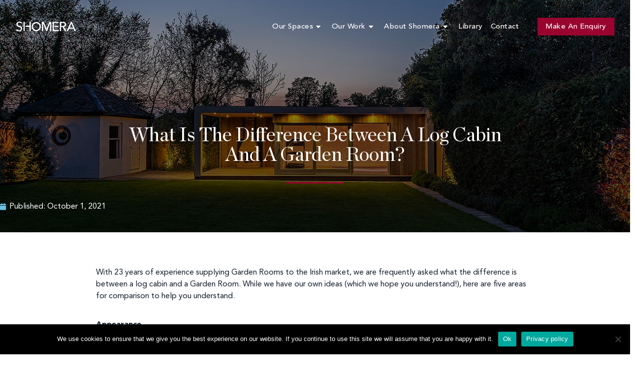

--- FILE ---
content_type: text/html; charset=UTF-8
request_url: https://www.shomera.ie/what-is-the-difference-between-a-log-cabin-and-a-garden-room/
body_size: 22749
content:
<!doctype html>
<html lang="en-US" prefix="og: https://ogp.me/ns#">
<head>
	<meta charset="UTF-8">
		<meta name="viewport" content="width=device-width, initial-scale=1">
	<link rel="profile" href="https://gmpg.org/xfn/11">
	</div></div>	<style>img:is([sizes="auto" i], [sizes^="auto," i]) { contain-intrinsic-size: 3000px 1500px }</style>
	
<!-- Search Engine Optimization by Rank Math PRO - https://rankmath.com/ -->
<title>What Is The Difference Between A Log Cabin And A Garden Room? - Shomera</title>
<meta name="description" content="With 23 years of experience supplying Garden Rooms to the Irish market, we are frequently asked what the difference is between a log cabin and a Garden Room."/>
<meta name="robots" content="follow, index, max-snippet:-1, max-video-preview:-1, max-image-preview:large"/>
<link rel="canonical" href="https://www.shomera.ie/what-is-the-difference-between-a-log-cabin-and-a-garden-room/" />
<meta property="og:locale" content="en_US" />
<meta property="og:type" content="article" />
<meta property="og:title" content="What Is The Difference Between A Log Cabin And A Garden Room? - Shomera" />
<meta property="og:description" content="With 23 years of experience supplying Garden Rooms to the Irish market, we are frequently asked what the difference is between a log cabin and a Garden Room." />
<meta property="og:url" content="https://www.shomera.ie/what-is-the-difference-between-a-log-cabin-and-a-garden-room/" />
<meta property="og:site_name" content="Shomera" />
<meta property="article:tag" content="blog" />
<meta property="article:section" content="Blog" />
<meta property="og:updated_time" content="2021-10-26T13:20:54+00:00" />
<meta property="og:image" content="https://www.shomera.ie/wp-content/uploads/2021/05/DSC_6897.jpg" />
<meta property="og:image:secure_url" content="https://www.shomera.ie/wp-content/uploads/2021/05/DSC_6897.jpg" />
<meta property="og:image:width" content="1400" />
<meta property="og:image:height" content="932" />
<meta property="og:image:alt" content="What Is The Difference Between A Log Cabin And A Garden Room?" />
<meta property="og:image:type" content="image/jpeg" />
<meta property="article:published_time" content="2021-10-01T15:24:25+00:00" />
<meta property="article:modified_time" content="2021-10-26T13:20:54+00:00" />
<meta name="twitter:card" content="summary_large_image" />
<meta name="twitter:title" content="What Is The Difference Between A Log Cabin And A Garden Room? - Shomera" />
<meta name="twitter:description" content="With 23 years of experience supplying Garden Rooms to the Irish market, we are frequently asked what the difference is between a log cabin and a Garden Room." />
<meta name="twitter:image" content="https://www.shomera.ie/wp-content/uploads/2021/05/DSC_6897.jpg" />
<meta name="twitter:label1" content="Written by" />
<meta name="twitter:data1" content="Shomera" />
<meta name="twitter:label2" content="Time to read" />
<meta name="twitter:data2" content="3 minutes" />
<script type="application/ld+json" class="rank-math-schema-pro">{"@context":"https://schema.org","@graph":[{"@type":"Place","@id":"https://www.shomera.ie/#place","address":{"@type":"PostalAddress","streetAddress":"Unit 10, Dunshaughlin Business Park","addressLocality":"Dunshaughlin","addressRegion":"Co. Meath","postalCode":"A85 XF65","addressCountry":"Ireland"}},{"@type":["HomeAndConstructionBusiness","Organization"],"@id":"https://www.shomera.ie/#organization","name":"Shomera","url":"https://www.shomera.ie/","address":{"@type":"PostalAddress","streetAddress":"Unit 10, Dunshaughlin Business Park","addressLocality":"Dunshaughlin","addressRegion":"Co. Meath","postalCode":"A85 XF65","addressCountry":"Ireland"},"logo":{"@type":"ImageObject","@id":"https://www.shomera.ie/#logo","url":"https://www.shomera.ie/wp-content/uploads/2020/03/shomera-logo.svg","contentUrl":"https://www.shomera.ie/wp-content/uploads/2020/03/shomera-logo.svg","caption":"Shomera","inLanguage":"en-US"},"priceRange":"\u20ac\u20ac\u20ac","openingHours":["Monday,Tuesday,Wednesday,Thursday,Friday,Saturday 09:00-17:00"],"location":{"@id":"https://www.shomera.ie/#place"},"image":{"@id":"https://www.shomera.ie/#logo"},"telephone":"+353 1 825 82 88"},{"@type":"WebSite","@id":"https://www.shomera.ie/#website","url":"https://www.shomera.ie","name":"Shomera","publisher":{"@id":"https://www.shomera.ie/#organization"},"inLanguage":"en-US"},{"@type":"ImageObject","@id":"https://www.shomera.ie/wp-content/uploads/2021/05/DSC_6897.jpg","url":"https://www.shomera.ie/wp-content/uploads/2021/05/DSC_6897.jpg","width":"1400","height":"932","inLanguage":"en-US"},{"@type":"WebPage","@id":"https://www.shomera.ie/what-is-the-difference-between-a-log-cabin-and-a-garden-room/#webpage","url":"https://www.shomera.ie/what-is-the-difference-between-a-log-cabin-and-a-garden-room/","name":"What Is The Difference Between A Log Cabin And A Garden Room? - Shomera","datePublished":"2021-10-01T15:24:25+00:00","dateModified":"2021-10-26T13:20:54+00:00","isPartOf":{"@id":"https://www.shomera.ie/#website"},"primaryImageOfPage":{"@id":"https://www.shomera.ie/wp-content/uploads/2021/05/DSC_6897.jpg"},"inLanguage":"en-US"},{"@type":"Person","@id":"https://www.shomera.ie/what-is-the-difference-between-a-log-cabin-and-a-garden-room/#author","name":"Shomera","image":{"@type":"ImageObject","@id":"https://secure.gravatar.com/avatar/4f2140f7cc0e3b49afef715274bbe0c99d5b45b638fb638e74392c794c17a5c5?s=96&amp;d=mm&amp;r=g","url":"https://secure.gravatar.com/avatar/4f2140f7cc0e3b49afef715274bbe0c99d5b45b638fb638e74392c794c17a5c5?s=96&amp;d=mm&amp;r=g","caption":"Shomera","inLanguage":"en-US"},"worksFor":{"@id":"https://www.shomera.ie/#organization"}},{"@type":"BlogPosting","headline":"What Is The Difference Between A Log Cabin And A Garden Room? - Shomera","datePublished":"2021-10-01T15:24:25+00:00","dateModified":"2021-10-26T13:20:54+00:00","author":{"@id":"https://www.shomera.ie/what-is-the-difference-between-a-log-cabin-and-a-garden-room/#author","name":"Shomera"},"publisher":{"@id":"https://www.shomera.ie/#organization"},"description":"With 23 years of experience supplying Garden Rooms to the Irish market, we are frequently asked what the difference is between a log cabin and a Garden Room.","name":"What Is The Difference Between A Log Cabin And A Garden Room? - Shomera","@id":"https://www.shomera.ie/what-is-the-difference-between-a-log-cabin-and-a-garden-room/#richSnippet","isPartOf":{"@id":"https://www.shomera.ie/what-is-the-difference-between-a-log-cabin-and-a-garden-room/#webpage"},"image":{"@id":"https://www.shomera.ie/wp-content/uploads/2021/05/DSC_6897.jpg"},"inLanguage":"en-US","mainEntityOfPage":{"@id":"https://www.shomera.ie/what-is-the-difference-between-a-log-cabin-and-a-garden-room/#webpage"}}]}</script>
<!-- /Rank Math WordPress SEO plugin -->

<link rel='dns-prefetch' href='//cdn.jsdelivr.net' />
<link rel='dns-prefetch' href='//fonts.googleapis.com' />
<link rel="alternate" type="application/rss+xml" title="Shomera &raquo; Feed" href="https://www.shomera.ie/feed/" />
<link rel='stylesheet' id='bizreview-elementor-edit-css' href='https://www.shomera.ie/wp-content/plugins/bizreview-pro/view/elementor-widgets/assets/css/elementor-edit.css?ver=0d46aa4b730e8e13142eb1a4c29d01aa' media='all' />
<style id='classic-theme-styles-inline-css'>
/*! This file is auto-generated */
.wp-block-button__link{color:#fff;background-color:#32373c;border-radius:9999px;box-shadow:none;text-decoration:none;padding:calc(.667em + 2px) calc(1.333em + 2px);font-size:1.125em}.wp-block-file__button{background:#32373c;color:#fff;text-decoration:none}
</style>
<style id='rank-math-toc-block-style-inline-css'>
.wp-block-rank-math-toc-block nav ol{counter-reset:item}.wp-block-rank-math-toc-block nav ol li{display:block}.wp-block-rank-math-toc-block nav ol li:before{content:counters(item, ".") ". ";counter-increment:item}

</style>
<style id='global-styles-inline-css'>
:root{--wp--preset--aspect-ratio--square: 1;--wp--preset--aspect-ratio--4-3: 4/3;--wp--preset--aspect-ratio--3-4: 3/4;--wp--preset--aspect-ratio--3-2: 3/2;--wp--preset--aspect-ratio--2-3: 2/3;--wp--preset--aspect-ratio--16-9: 16/9;--wp--preset--aspect-ratio--9-16: 9/16;--wp--preset--color--black: #000000;--wp--preset--color--cyan-bluish-gray: #abb8c3;--wp--preset--color--white: #ffffff;--wp--preset--color--pale-pink: #f78da7;--wp--preset--color--vivid-red: #cf2e2e;--wp--preset--color--luminous-vivid-orange: #ff6900;--wp--preset--color--luminous-vivid-amber: #fcb900;--wp--preset--color--light-green-cyan: #7bdcb5;--wp--preset--color--vivid-green-cyan: #00d084;--wp--preset--color--pale-cyan-blue: #8ed1fc;--wp--preset--color--vivid-cyan-blue: #0693e3;--wp--preset--color--vivid-purple: #9b51e0;--wp--preset--gradient--vivid-cyan-blue-to-vivid-purple: linear-gradient(135deg,rgba(6,147,227,1) 0%,rgb(155,81,224) 100%);--wp--preset--gradient--light-green-cyan-to-vivid-green-cyan: linear-gradient(135deg,rgb(122,220,180) 0%,rgb(0,208,130) 100%);--wp--preset--gradient--luminous-vivid-amber-to-luminous-vivid-orange: linear-gradient(135deg,rgba(252,185,0,1) 0%,rgba(255,105,0,1) 100%);--wp--preset--gradient--luminous-vivid-orange-to-vivid-red: linear-gradient(135deg,rgba(255,105,0,1) 0%,rgb(207,46,46) 100%);--wp--preset--gradient--very-light-gray-to-cyan-bluish-gray: linear-gradient(135deg,rgb(238,238,238) 0%,rgb(169,184,195) 100%);--wp--preset--gradient--cool-to-warm-spectrum: linear-gradient(135deg,rgb(74,234,220) 0%,rgb(151,120,209) 20%,rgb(207,42,186) 40%,rgb(238,44,130) 60%,rgb(251,105,98) 80%,rgb(254,248,76) 100%);--wp--preset--gradient--blush-light-purple: linear-gradient(135deg,rgb(255,206,236) 0%,rgb(152,150,240) 100%);--wp--preset--gradient--blush-bordeaux: linear-gradient(135deg,rgb(254,205,165) 0%,rgb(254,45,45) 50%,rgb(107,0,62) 100%);--wp--preset--gradient--luminous-dusk: linear-gradient(135deg,rgb(255,203,112) 0%,rgb(199,81,192) 50%,rgb(65,88,208) 100%);--wp--preset--gradient--pale-ocean: linear-gradient(135deg,rgb(255,245,203) 0%,rgb(182,227,212) 50%,rgb(51,167,181) 100%);--wp--preset--gradient--electric-grass: linear-gradient(135deg,rgb(202,248,128) 0%,rgb(113,206,126) 100%);--wp--preset--gradient--midnight: linear-gradient(135deg,rgb(2,3,129) 0%,rgb(40,116,252) 100%);--wp--preset--font-size--small: 13px;--wp--preset--font-size--medium: 20px;--wp--preset--font-size--large: 36px;--wp--preset--font-size--x-large: 42px;--wp--preset--spacing--20: 0.44rem;--wp--preset--spacing--30: 0.67rem;--wp--preset--spacing--40: 1rem;--wp--preset--spacing--50: 1.5rem;--wp--preset--spacing--60: 2.25rem;--wp--preset--spacing--70: 3.38rem;--wp--preset--spacing--80: 5.06rem;--wp--preset--shadow--natural: 6px 6px 9px rgba(0, 0, 0, 0.2);--wp--preset--shadow--deep: 12px 12px 50px rgba(0, 0, 0, 0.4);--wp--preset--shadow--sharp: 6px 6px 0px rgba(0, 0, 0, 0.2);--wp--preset--shadow--outlined: 6px 6px 0px -3px rgba(255, 255, 255, 1), 6px 6px rgba(0, 0, 0, 1);--wp--preset--shadow--crisp: 6px 6px 0px rgba(0, 0, 0, 1);}:where(.is-layout-flex){gap: 0.5em;}:where(.is-layout-grid){gap: 0.5em;}body .is-layout-flex{display: flex;}.is-layout-flex{flex-wrap: wrap;align-items: center;}.is-layout-flex > :is(*, div){margin: 0;}body .is-layout-grid{display: grid;}.is-layout-grid > :is(*, div){margin: 0;}:where(.wp-block-columns.is-layout-flex){gap: 2em;}:where(.wp-block-columns.is-layout-grid){gap: 2em;}:where(.wp-block-post-template.is-layout-flex){gap: 1.25em;}:where(.wp-block-post-template.is-layout-grid){gap: 1.25em;}.has-black-color{color: var(--wp--preset--color--black) !important;}.has-cyan-bluish-gray-color{color: var(--wp--preset--color--cyan-bluish-gray) !important;}.has-white-color{color: var(--wp--preset--color--white) !important;}.has-pale-pink-color{color: var(--wp--preset--color--pale-pink) !important;}.has-vivid-red-color{color: var(--wp--preset--color--vivid-red) !important;}.has-luminous-vivid-orange-color{color: var(--wp--preset--color--luminous-vivid-orange) !important;}.has-luminous-vivid-amber-color{color: var(--wp--preset--color--luminous-vivid-amber) !important;}.has-light-green-cyan-color{color: var(--wp--preset--color--light-green-cyan) !important;}.has-vivid-green-cyan-color{color: var(--wp--preset--color--vivid-green-cyan) !important;}.has-pale-cyan-blue-color{color: var(--wp--preset--color--pale-cyan-blue) !important;}.has-vivid-cyan-blue-color{color: var(--wp--preset--color--vivid-cyan-blue) !important;}.has-vivid-purple-color{color: var(--wp--preset--color--vivid-purple) !important;}.has-black-background-color{background-color: var(--wp--preset--color--black) !important;}.has-cyan-bluish-gray-background-color{background-color: var(--wp--preset--color--cyan-bluish-gray) !important;}.has-white-background-color{background-color: var(--wp--preset--color--white) !important;}.has-pale-pink-background-color{background-color: var(--wp--preset--color--pale-pink) !important;}.has-vivid-red-background-color{background-color: var(--wp--preset--color--vivid-red) !important;}.has-luminous-vivid-orange-background-color{background-color: var(--wp--preset--color--luminous-vivid-orange) !important;}.has-luminous-vivid-amber-background-color{background-color: var(--wp--preset--color--luminous-vivid-amber) !important;}.has-light-green-cyan-background-color{background-color: var(--wp--preset--color--light-green-cyan) !important;}.has-vivid-green-cyan-background-color{background-color: var(--wp--preset--color--vivid-green-cyan) !important;}.has-pale-cyan-blue-background-color{background-color: var(--wp--preset--color--pale-cyan-blue) !important;}.has-vivid-cyan-blue-background-color{background-color: var(--wp--preset--color--vivid-cyan-blue) !important;}.has-vivid-purple-background-color{background-color: var(--wp--preset--color--vivid-purple) !important;}.has-black-border-color{border-color: var(--wp--preset--color--black) !important;}.has-cyan-bluish-gray-border-color{border-color: var(--wp--preset--color--cyan-bluish-gray) !important;}.has-white-border-color{border-color: var(--wp--preset--color--white) !important;}.has-pale-pink-border-color{border-color: var(--wp--preset--color--pale-pink) !important;}.has-vivid-red-border-color{border-color: var(--wp--preset--color--vivid-red) !important;}.has-luminous-vivid-orange-border-color{border-color: var(--wp--preset--color--luminous-vivid-orange) !important;}.has-luminous-vivid-amber-border-color{border-color: var(--wp--preset--color--luminous-vivid-amber) !important;}.has-light-green-cyan-border-color{border-color: var(--wp--preset--color--light-green-cyan) !important;}.has-vivid-green-cyan-border-color{border-color: var(--wp--preset--color--vivid-green-cyan) !important;}.has-pale-cyan-blue-border-color{border-color: var(--wp--preset--color--pale-cyan-blue) !important;}.has-vivid-cyan-blue-border-color{border-color: var(--wp--preset--color--vivid-cyan-blue) !important;}.has-vivid-purple-border-color{border-color: var(--wp--preset--color--vivid-purple) !important;}.has-vivid-cyan-blue-to-vivid-purple-gradient-background{background: var(--wp--preset--gradient--vivid-cyan-blue-to-vivid-purple) !important;}.has-light-green-cyan-to-vivid-green-cyan-gradient-background{background: var(--wp--preset--gradient--light-green-cyan-to-vivid-green-cyan) !important;}.has-luminous-vivid-amber-to-luminous-vivid-orange-gradient-background{background: var(--wp--preset--gradient--luminous-vivid-amber-to-luminous-vivid-orange) !important;}.has-luminous-vivid-orange-to-vivid-red-gradient-background{background: var(--wp--preset--gradient--luminous-vivid-orange-to-vivid-red) !important;}.has-very-light-gray-to-cyan-bluish-gray-gradient-background{background: var(--wp--preset--gradient--very-light-gray-to-cyan-bluish-gray) !important;}.has-cool-to-warm-spectrum-gradient-background{background: var(--wp--preset--gradient--cool-to-warm-spectrum) !important;}.has-blush-light-purple-gradient-background{background: var(--wp--preset--gradient--blush-light-purple) !important;}.has-blush-bordeaux-gradient-background{background: var(--wp--preset--gradient--blush-bordeaux) !important;}.has-luminous-dusk-gradient-background{background: var(--wp--preset--gradient--luminous-dusk) !important;}.has-pale-ocean-gradient-background{background: var(--wp--preset--gradient--pale-ocean) !important;}.has-electric-grass-gradient-background{background: var(--wp--preset--gradient--electric-grass) !important;}.has-midnight-gradient-background{background: var(--wp--preset--gradient--midnight) !important;}.has-small-font-size{font-size: var(--wp--preset--font-size--small) !important;}.has-medium-font-size{font-size: var(--wp--preset--font-size--medium) !important;}.has-large-font-size{font-size: var(--wp--preset--font-size--large) !important;}.has-x-large-font-size{font-size: var(--wp--preset--font-size--x-large) !important;}
:where(.wp-block-post-template.is-layout-flex){gap: 1.25em;}:where(.wp-block-post-template.is-layout-grid){gap: 1.25em;}
:where(.wp-block-columns.is-layout-flex){gap: 2em;}:where(.wp-block-columns.is-layout-grid){gap: 2em;}
:root :where(.wp-block-pullquote){font-size: 1.5em;line-height: 1.6;}
</style>
<link rel='stylesheet' id='icofont-css' href='https://www.shomera.ie/wp-content/plugins/bizreview-pro/assets/icofont/icofont.min.css?ver=1.0' media='' />
<link rel='stylesheet' id='fontawesome-all-css' href='https://www.shomera.ie/wp-content/plugins/bizreview-pro/assets/fontawesome/all.min.css?ver=1.0' media='' />
<link rel='stylesheet' id='bizreview-bt-grid-css' href='https://www.shomera.ie/wp-content/plugins/bizreview-pro/assets/css/bt-grid.css?ver=1.0' media='' />
<link rel='stylesheet' id='owl-carousel-css' href='https://www.shomera.ie/wp-content/plugins/bizreview-pro/assets/css/owl.carousel.min.css?ver=1.0' media='' />
<link rel='stylesheet' id='owl-default-css' href='https://www.shomera.ie/wp-content/plugins/bizreview-pro/assets/css/owl.theme.default.min.css?ver=1.0' media='' />
<link rel='stylesheet' id='bizreview-style-css' href='https://www.shomera.ie/wp-content/plugins/bizreview-pro/assets/css/style.css?ver=1.0' media='' />
<link rel='stylesheet' id='cookie-notice-front-css' href='https://www.shomera.ie/wp-content/plugins/cookie-notice/css/front.min.css?ver=2.4.16' media='all' />
<link rel='stylesheet' id='elementor-frontend-css' href='https://www.shomera.ie/wp-content/plugins/elementor/assets/css/frontend.min.css?ver=3.21.5' media='all' />
<style id='elementor-frontend-inline-css'>
.elementor-206075 .elementor-element.elementor-element-2151d28:not(.elementor-motion-effects-element-type-background), .elementor-206075 .elementor-element.elementor-element-2151d28 > .elementor-motion-effects-container > .elementor-motion-effects-layer{background-image:url("https://www.shomera.ie/wp-content/uploads/2021/05/DSC_6897.jpg");}
</style>
<link rel='stylesheet' id='elementor-pro-css' href='https://www.shomera.ie/wp-content/plugins/elementor-pro/assets/css/frontend.min.css?ver=3.21.2' media='all' />
<link rel='stylesheet' id='elementor-post-11-css' href='https://www.shomera.ie/wp-content/uploads/elementor/css/post-11.css?ver=1715342943' media='all' />
<link rel='stylesheet' id='google-fonts-css' href='https://fonts.googleapis.com/css?family=Open+Sans:400,400i,700&#038;display=swap' media='all' />
<link rel='stylesheet' id='foundation-css' href='https://www.shomera.ie/wp-content/themes/fxy_elementor/assets/css/foundation.css?ver=6.5.3' media='all' />
<link rel='stylesheet' id='custom-css' href='https://www.shomera.ie/wp-content/themes/fxy_elementor/assets/css/custom.css' media='all' />
<link rel='stylesheet' id='style-css' href='https://www.shomera.ie/wp-content/themes/fxy_elementor/style.css' media='all' />
<link rel='stylesheet' id='swiper-css-css' href='https://cdn.jsdelivr.net/npm/swiper@8/swiper-bundle.min.css' media='all' />
<link rel='stylesheet' id='hello-elementor-css' href='https://www.shomera.ie/wp-content/themes/hello-elementor/style.min.css?ver=2.2.0' media='all' />
<link rel='stylesheet' id='hello-elementor-theme-style-css' href='https://www.shomera.ie/wp-content/themes/hello-elementor/theme.min.css?ver=2.2.0' media='all' />
<link rel='stylesheet' id='jet-elements-css' href='https://www.shomera.ie/wp-content/plugins/jet-elements/assets/css/jet-elements.css?ver=2.6.17.1' media='all' />
<link rel='stylesheet' id='jet-elements-skin-css' href='https://www.shomera.ie/wp-content/plugins/jet-elements/assets/css/jet-elements-skin.css?ver=2.6.17.1' media='all' />
<link rel='stylesheet' id='elementor-icons-css' href='https://www.shomera.ie/wp-content/plugins/elementor/assets/lib/eicons/css/elementor-icons.min.css?ver=5.29.0' media='all' />
<link rel='stylesheet' id='swiper-css' href='https://www.shomera.ie/wp-content/plugins/elementor/assets/lib/swiper/v8/css/swiper.min.css?ver=8.4.5' media='all' />
<link rel='stylesheet' id='elementor-global-css' href='https://www.shomera.ie/wp-content/uploads/elementor/css/global.css?ver=1715342943' media='all' />
<link rel='stylesheet' id='elementor-post-212350-css' href='https://www.shomera.ie/wp-content/uploads/elementor/css/post-212350.css?ver=1768400383' media='all' />
<link rel='stylesheet' id='elementor-post-206762-css' href='https://www.shomera.ie/wp-content/uploads/elementor/css/post-206762.css?ver=1761819565' media='all' />
<link rel='stylesheet' id='elementor-post-206075-css' href='https://www.shomera.ie/wp-content/uploads/elementor/css/post-206075.css?ver=1741705039' media='all' />
<link rel='stylesheet' id='elementor-post-208663-css' href='https://www.shomera.ie/wp-content/uploads/elementor/css/post-208663.css?ver=1715342944' media='all' />
<script src="https://www.shomera.ie/wp-includes/js/jquery/jquery.min.js?ver=3.7.1" id="jquery-core-js"></script>
<script src="https://www.shomera.ie/wp-content/plugins/bizreview-pro/inc/google-review/js/google-place.js?ver=1.0" id="google-place-js"></script>
<script id="cookie-notice-front-js-before">
var cnArgs = {"ajaxUrl":"https:\/\/www.shomera.ie\/wp-admin\/admin-ajax.php","nonce":"e798b5f33d","hideEffect":"fade","position":"bottom","onScroll":false,"onScrollOffset":100,"onClick":false,"cookieName":"cookie_notice_accepted","cookieTime":15811200,"cookieTimeRejected":15811200,"globalCookie":false,"redirection":false,"cache":true,"revokeCookies":false,"revokeCookiesOpt":"automatic"};
</script>
<script src="https://www.shomera.ie/wp-content/plugins/cookie-notice/js/front.min.js?ver=2.4.16" id="cookie-notice-front-js"></script>
<link rel="https://api.w.org/" href="https://www.shomera.ie/wp-json/" /><link rel="alternate" title="JSON" type="application/json" href="https://www.shomera.ie/wp-json/wp/v2/posts/206397" /><link href="[data-uri]" rel="icon" type="image/x-icon" />
			<style type='text/css'>
				body.admin-bar {margin-top:32px !important}
				@media screen and (max-width: 782px) {
					body.admin-bar { margin-top:46px !important }
				}
			</style>
			<meta name="generator" content="Elementor 3.21.5; features: e_optimized_assets_loading, additional_custom_breakpoints; settings: css_print_method-external, google_font-enabled, font_display-auto">
<meta name="generator" content="Powered by Slider Revolution 6.5.24 - responsive, Mobile-Friendly Slider Plugin for WordPress with comfortable drag and drop interface." />
<!-- Global site tag (gtag.js) - Google Analytics -->
<script async src="https://www.googletagmanager.com/gtag/js?id=UA-72611502-1"></script>
<script>
  window.dataLayer = window.dataLayer || [];
  function gtag(){dataLayer.push(arguments);}
  gtag('js', new Date());

  gtag('config', 'UA-72611502-1');
</script>


<script type="application/javascript">
  (function(b,o,n,g,s,r,c){if(b[s])return;b[s]={};b[s].scriptToken="Xy0xOTgyODIxNjk0";b[s].callsQueue=[];b[s].api=function(){b[s].callsQueue.push(arguments);};r=o.createElement(n);c=o.getElementsByTagName(n)[0];r.async=1;r.src=g;r.id=s+n;c.parentNode.insertBefore(r,c);})(window,document,"script","https://cdn.oribi.io/Xy0xOTgyODIxNjk0/oribi.js","ORIBI");
</script>

<!-- Google Tag Manager -->
<script>(function(w,d,s,l,i){w[l]=w[l]||[];w[l].push({'gtm.start':
new Date().getTime(),event:'gtm.js'});var f=d.getElementsByTagName(s)[0],
j=d.createElement(s),dl=l!='dataLayer'?'&l='+l:'';j.async=true;j.src=
'https://www.googletagmanager.com/gtm.js?id='+i+dl;f.parentNode.insertBefore(j,f);
})(window,document,'script','dataLayer','GTM-NMM8PRF');</script>
<!-- End Google Tag Manager -->
<!-- Google Tag Manager (noscript) -->
<noscript><iframe src="https://www.googletagmanager.com/ns.html?id=GTM-NMM8PRF"
height="0" width="0" style="display:none;visibility:hidden"></iframe></noscript>
<!-- End Google Tag Manager (noscript) -->

<!-- Meta Pixel Code -->
<script>
!function(f,b,e,v,n,t,s)
{if(f.fbq)return;n=f.fbq=function(){n.callMethod?
n.callMethod.apply(n,arguments):n.queue.push(arguments)};
if(!f._fbq)f._fbq=n;n.push=n;n.loaded=!0;n.version='2.0';
n.queue=[];t=b.createElement(e);t.async=!0;
t.src=v;s=b.getElementsByTagName(e)[0];
s.parentNode.insertBefore(t,s)}(window, document,'script',
'https://connect.facebook.net/en_US/fbevents.js');
fbq('init', '928568959233666');
fbq('track', 'PageView');
</script>
<noscript><img loading="lazy" height="1" width="1" style="display:none"
src="https://www.facebook.com/tr?id=928568959233666&ev=PageView&noscript=1"
/></noscript>
<!-- End Meta Pixel Code -->

<!-- TrustBox script -->
<script type="text/javascript" src="//widget.trustpilot.com/bootstrap/v5/tp.widget.bootstrap.min.js" async></script>
<!-- End TrustBox script -->


<script>
    (function (c, s, q, u, a, r, e) {
        c.hj=c.hj||function(){(c.hj.q=c.hj.q||[]).push(arguments)};
        c._hjSettings = { hjid: a };
        r = s.getElementsByTagName('head')[0];
        e = s.createElement('script');
        e.async = true;
        e.src = q + c._hjSettings.hjid + u;
        r.appendChild(e);
    })(window, document, 'https://static.hj.contentsquare.net/c/csq-', '.js', 5273729);
</script><link rel="icon" href="https://www.shomera.ie/wp-content/uploads/2020/03/cropped-DSC01272LR-1024x683-1-32x32.jpg" sizes="32x32" />
<link rel="icon" href="https://www.shomera.ie/wp-content/uploads/2020/03/cropped-DSC01272LR-1024x683-1-192x192.jpg" sizes="192x192" />
<link rel="apple-touch-icon" href="https://www.shomera.ie/wp-content/uploads/2020/03/cropped-DSC01272LR-1024x683-1-180x180.jpg" />
<meta name="msapplication-TileImage" content="https://www.shomera.ie/wp-content/uploads/2020/03/cropped-DSC01272LR-1024x683-1-270x270.jpg" />
<script>function setREVStartSize(e){
			//window.requestAnimationFrame(function() {
				window.RSIW = window.RSIW===undefined ? window.innerWidth : window.RSIW;
				window.RSIH = window.RSIH===undefined ? window.innerHeight : window.RSIH;
				try {
					var pw = document.getElementById(e.c).parentNode.offsetWidth,
						newh;
					pw = pw===0 || isNaN(pw) || (e.l=="fullwidth" || e.layout=="fullwidth") ? window.RSIW : pw;
					e.tabw = e.tabw===undefined ? 0 : parseInt(e.tabw);
					e.thumbw = e.thumbw===undefined ? 0 : parseInt(e.thumbw);
					e.tabh = e.tabh===undefined ? 0 : parseInt(e.tabh);
					e.thumbh = e.thumbh===undefined ? 0 : parseInt(e.thumbh);
					e.tabhide = e.tabhide===undefined ? 0 : parseInt(e.tabhide);
					e.thumbhide = e.thumbhide===undefined ? 0 : parseInt(e.thumbhide);
					e.mh = e.mh===undefined || e.mh=="" || e.mh==="auto" ? 0 : parseInt(e.mh,0);
					if(e.layout==="fullscreen" || e.l==="fullscreen")
						newh = Math.max(e.mh,window.RSIH);
					else{
						e.gw = Array.isArray(e.gw) ? e.gw : [e.gw];
						for (var i in e.rl) if (e.gw[i]===undefined || e.gw[i]===0) e.gw[i] = e.gw[i-1];
						e.gh = e.el===undefined || e.el==="" || (Array.isArray(e.el) && e.el.length==0)? e.gh : e.el;
						e.gh = Array.isArray(e.gh) ? e.gh : [e.gh];
						for (var i in e.rl) if (e.gh[i]===undefined || e.gh[i]===0) e.gh[i] = e.gh[i-1];
											
						var nl = new Array(e.rl.length),
							ix = 0,
							sl;
						e.tabw = e.tabhide>=pw ? 0 : e.tabw;
						e.thumbw = e.thumbhide>=pw ? 0 : e.thumbw;
						e.tabh = e.tabhide>=pw ? 0 : e.tabh;
						e.thumbh = e.thumbhide>=pw ? 0 : e.thumbh;
						for (var i in e.rl) nl[i] = e.rl[i]<window.RSIW ? 0 : e.rl[i];
						sl = nl[0];
						for (var i in nl) if (sl>nl[i] && nl[i]>0) { sl = nl[i]; ix=i;}
						var m = pw>(e.gw[ix]+e.tabw+e.thumbw) ? 1 : (pw-(e.tabw+e.thumbw)) / (e.gw[ix]);
						newh =  (e.gh[ix] * m) + (e.tabh + e.thumbh);
					}
					var el = document.getElementById(e.c);
					if (el!==null && el) el.style.height = newh+"px";
					el = document.getElementById(e.c+"_wrapper");
					if (el!==null && el) {
						el.style.height = newh+"px";
						el.style.display = "block";
					}
				} catch(e){
					console.log("Failure at Presize of Slider:" + e)
				}
			//});
		  };</script>
		<style id="wp-custom-css">
			/* architect-dublin style */
.vertical-section > .elementor-container {
	flex-direction: column !important;
}
.vertical-section > .elementor-container >  div {
	width: 100% !important;
}
.custom-full-slider .jet-arrow.slick-arrow {
	width: 82px;
	height: 72px;
	border-radius: 0;
	background-color: #fff;
	color: var(--e-global-color-20065715);bottom: 60px;
top: unset;
}
.custom-full-slider .jet-arrow.slick-arrow:hover{background-color:var(--e-global-color-20065715);}
.custom-full-slider .jet-arrow.next-arrow.slick-arrow {
	right: 10.3%;
}
.custom-full-slider .jet-arrow.prev-arrow.slick-arrow {
	left: unset;
	right: calc(10.3% + 82px);
}
.custom-full-slider .jet-arrow.next-arrow.slick-arrow::before {
	content: '';
	position: absolute;
	left: 0;
	width: 1.5px;
	height: 73.63%;
	background: rgba(0, 0, 0,0.3);
}

.custom-full-slider .jet-banner__content-wrap .jet-banner__title span {
	font-size: 14px;font-weight: 500;
	color: #fafafa;
	line-height: 2.5;
	letter-spacing: 0.36em;display:block;margin-bottom: 12px;font-family: "Avenir", sans-serif;
}
.custom-full-slider .jet-banner__content-wrap .jet-banner__title {
	font-size: 56px;
	line-height: 0.9;
	color: #fafafa;
	display: block;
	font-family: 'Chronicle';
	letter-spacing: 0.5px;
	font-weight: 375;transform: none !important;
}
.custom-full-slider .jet-banner__text {
	font-size: 19px;
	line-height: 1.368;
	color: #fafafa !important;
	letter-spacing: 0.02em;
	font-style: normal;
	font-weight: 300;
	transform: none !important;
	opacity: 1 !important;margin-top: 18px;
}
.custom-full-slider .jet-banner.jet-effect-lily .jet-banner__content-wrap {height: auto;
max-width: 64%;
padding-left: 10.4%;padding-bottom: 100px;
}
.custom-full-slider .slick-slide {
	padding-top: 0;
	padding-bottom: 0;
}
.custom-full-slider .jet-slick-dots {
	position: absolute !important;
	bottom: 56px;
	padding-left: 10.8% !important;
	width: 100%;
	justify-content: flex-start !important;
}
.custom-full-slider .jet-slick-dots li span {
	width: 19px;
	height: 19px;
	border-radius: 50%;
	background-color: #D9D9D9 !important;
	opacity: 0.5;
}
.custom-full-slider .jet-slick-dots li.slick-active span {
	opacity: 1;
}
.custom-full-slider .jet-arrow.prev-arrow.slick-arrow i::before,.custom-full-slider .jet-arrow.next-arrow.slick-arrow i::before {
	content: '';
	position: absolute;
	top: 50%;
	right: 50%;
	transform: translate(50%, -50%);
	-webkit-transform: translate(50%, -50%);-moz-transform: translate(50%, -50%);
	width: 10px;
	height: 24px;
	background: url("data:image/svg+xml,%3Csvg%20xmlns%3D%22http://www.w3.org/2000/svg%22%20width%3D%229%22%20height%3D%2218%22%20viewBox%3D%220%200%209%2018%22%20fill%3D%22none%22%3E%3Cpath%20d%3D%22M7.99463%201.0741L1.45622%208.99527L7.99463%2016.9164%22%20stroke%3D%22%2399042E%22%20stroke-width%3D%222%22/%3E%3C/svg%3E");
	background-size: auto !important;
background-size: cover !important;
background-repeat: no-repeat !important;
}

.custom-full-slider .jet-arrow.next-arrow.slick-arrow i::before{transform: rotate(180deg) translate(-50%, 50%);-webkit-transform: rotate(180deg) translate(-50%, 50%);-moz-transform: rotate(180deg) translate(-50%, 50%);}

.custom-full-slider .jet-arrow.next-arrow.slick-arrow:hover i::before,.custom-full-slider .jet-arrow.prev-arrow.slick-arrow:hover i::before{
	background: url("data:image/svg+xml,%3Csvg%20xmlns%3D%22http://www.w3.org/2000/svg%22%20width%3D%229%22%20height%3D%2218%22%20viewBox%3D%220%200%209%2018%22%20fill%3D%22none%22%3E%3Cpath%20d%3D%22M7.99463%201.0741L1.45622%208.99527L7.99463%2016.9164%22%20stroke%3D%22%23fff%22%20stroke-width%3D%222%22/%3E%3C/svg%3E");
}

.testimonials-slider.slider-w-quote .elementor-text-editor {
	position: relative;
	padding-top: 25px;
}
.testimonials-slider.slider-w-quote .elementor-text-editor::before {
	content: '';
	position: absolute;
	left: 0;
	top: 10px;
	width: 71px;
	height: 52px;
	background-image: url('/wp-content/uploads/2023/06/quote-icon.png');
	transform: translateY(-100%);-webkit-transform: translateY(-100%);-moz-transform: translateY(-100%);background-size: contain;
background-repeat: no-repeat;
background-position: left center;
}

.cta.no-overlay:after{opacity: 0;}
.custom-full-slider .jet-banner__img {
	transform: none !important;
}

@media screen and (max-width:1920px){
	/* architect-dublin style */
	.bg-col-2 > .elementor-column-wrap{
		background-size: 100% 138%;}
}
@media screen and (max-width:1440px){
	/* architect-dublin style */
	.bg-col-2 > .elementor-column-wrap{
		background-position: -15px -2% !important;}
}

@media screen and (max-width:1360px){
	/* architect-dublin style */
	.custom-full-slider .jet-slick-dots {padding-left: 9% !important;}
	.custom-full-slider .jet-banner.jet-effect-lily .jet-banner__content-wrap {max-width: 890px;padding-left: 9%;}
}

@media screen and (max-width:1200px){
	/* architect-dublin style */
	.custom-full-slider .jet-arrow.next-arrow.slick-arrow {right: 8%;}
	.custom-full-slider .jet-slick-dots {padding-left: 8% !important;}
	.custom-full-slider .jet-banner.jet-effect-lily .jet-banner__content-wrap {padding-left: 8%;max-width: 760px;}
	.custom-full-slider .jet-arrow.prev-arrow.slick-arrow {left: unset;right: calc(8% + 62px);
}
.custom-full-slider .jet-arrow.slick-arrow {
  width: 62px;
  height: 56px;
}
	.custom-full-slider .jet-banner__text {font-size: 18px;}
}
@media screen and (max-width:1024px){
	/* architect-dublin style */
	
	.custom-full-slider .jet-arrow.slick-arrow {
	width: 58px;
	height: 52px;
	bottom: 42px;
}
	.custom-full-slider .jet-arrow.next-arrow.slick-arrow {
	right: 10.154%;
}
	.custom-full-slider .jet-arrow.prev-arrow.slick-arrow {
	right: calc(10.154% + 58px);
}
	.custom-full-slider .jet-slick-dots li span {
  width: 14px;
		height: 14px;}
	.custom-full-slider .jet-slick-dots {padding-left: 6.154% !important;bottom: 36px;}
	.custom-full-slider .jet-banner.jet-effect-lily .jet-banner__content-wrap {
	max-width: 75%;
	padding-left: 5.554%;
	padding-bottom: 70px;
}
	.custom-full-slider .jet-banner__content-wrap .jet-banner__title span {
		font-size: 13px;}
	.custom-full-slider .jet-banner__content-wrap .jet-banner__title {
		font-size: 44px;}
	.custom-full-slider .jet-banner__text {
		font-size: 16px;}
	.bg-col-2 > .elementor-column-wrap{
		background-position: 0 0 !important;}
}

@media screen and (max-width:767px){
	/* architect-dublin style */
	.mob-col-reverse .elementor-row {
  flex-direction: column-reverse;
}
	.custom-full-slider .jet-arrow.slick-arrow {
	width: 38px;
	height: 38px;
	bottom: 16px;
}
	.custom-full-slider .jet-slick-dots {
  padding-left: 30px !important;
  bottom: 16px;
}
	.custom-full-slider .jet-arrow.next-arrow.slick-arrow {
	right: 30px;
}
	.custom-full-slider .jet-arrow.prev-arrow.slick-arrow {
	right: 66px;
}
	.custom-full-slider .jet-arrow.prev-arrow.slick-arrow i::before, .custom-full-slider .jet-arrow.next-arrow.slick-arrow i::before{background-size: 9px !important;background-position: center !important;}
	.custom-full-slider .jet-banner.jet-effect-lily .jet-banner__content-wrap {
		padding-left: 24px;}
	.custom-full-slider .jet-banner__content-wrap .jet-banner__title {
  font-size: 32px;
}
	.custom-full-slider .jet-banner__content-wrap .jet-banner__title span {letter-spacing: 2px;
margin-bottom: 5px;font-size:12px;}
	.custom-full-slider .jet-banner__text {
	font-size: 14px;margin-top: 10px;
}
	.custom-full-slider .jet-banner.jet-effect-lily .jet-banner__content-wrap {
		max-width: 100%;}
	.custom-full-slider .jet-slick-dots li span {
	width: 12px;
	height: 12px;
}
	.testimonials-slider.slider-w-quote .elementor-text-editor::before {width: 51px;height: 32px;}
}

@media screen and (max-width:479px){
	/* architect-dublin style */
	.custom-full-slider .jet-banner__text {
  display: none;
}
	.custom-full-slider .jet-slick-dots li{padding:3px !important;}
}


body.compensate-for-scrollbar{
	overflow:visible !important;
}

.compensate-for-scrollbar{
	margin: 0 !important;
}		</style>
		</head>
<body data-rsssl=1 class="wp-singular post-template-default single single-post postid-206397 wp-custom-logo wp-theme-hello-elementor wp-child-theme-fxy_elementor cookies-not-set elementor-default elementor-kit-11 elementor-page-206075">


		<div data-elementor-type="header" data-elementor-id="212350" class="elementor elementor-212350 elementor-location-header" data-elementor-post-type="elementor_library">
					<section class="elementor-section elementor-top-section elementor-element elementor-element-19af590 header elementor-section-content-middle elementor-section-boxed elementor-section-height-default elementor-section-height-default" data-id="19af590" data-element_type="section" data-settings="{&quot;jet_parallax_layout_list&quot;:[]}">
						<div class="elementor-container elementor-column-gap-no">
					<div class="elementor-column elementor-col-100 elementor-top-column elementor-element elementor-element-a951aa3" data-id="a951aa3" data-element_type="column">
			<div class="elementor-widget-wrap elementor-element-populated">
						<section class="elementor-section elementor-inner-section elementor-element elementor-element-0b286b6 elementor-section-full_width elementor-section-height-default elementor-section-height-default" data-id="0b286b6" data-element_type="section" data-settings="{&quot;jet_parallax_layout_list&quot;:[]}">
						<div class="elementor-container elementor-column-gap-no">
					<div class="elementor-column elementor-col-50 elementor-inner-column elementor-element elementor-element-569e64e middle-logo-div" data-id="569e64e" data-element_type="column">
			<div class="elementor-widget-wrap elementor-element-populated">
						<div class="elementor-element elementor-element-f21a217 e-transform elementor-widget__width-auto elementor-widget elementor-widget-theme-site-logo elementor-widget-image" data-id="f21a217" data-element_type="widget" data-settings="{&quot;_transform_translateY_effect_hover&quot;:{&quot;unit&quot;:&quot;px&quot;,&quot;size&quot;:-3,&quot;sizes&quot;:[]},&quot;_transform_translateX_effect_hover&quot;:{&quot;unit&quot;:&quot;px&quot;,&quot;size&quot;:&quot;&quot;,&quot;sizes&quot;:[]},&quot;_transform_translateX_effect_hover_tablet&quot;:{&quot;unit&quot;:&quot;px&quot;,&quot;size&quot;:&quot;&quot;,&quot;sizes&quot;:[]},&quot;_transform_translateX_effect_hover_mobile&quot;:{&quot;unit&quot;:&quot;px&quot;,&quot;size&quot;:&quot;&quot;,&quot;sizes&quot;:[]},&quot;_transform_translateY_effect_hover_tablet&quot;:{&quot;unit&quot;:&quot;px&quot;,&quot;size&quot;:&quot;&quot;,&quot;sizes&quot;:[]},&quot;_transform_translateY_effect_hover_mobile&quot;:{&quot;unit&quot;:&quot;px&quot;,&quot;size&quot;:&quot;&quot;,&quot;sizes&quot;:[]}}" data-widget_type="theme-site-logo.default">
				<div class="elementor-widget-container">
									<a href="https://www.shomera.ie">
			<img loading="lazy" width="126" height="21" src="data:image/svg+xml,%3Csvg%20xmlns='http://www.w3.org/2000/svg'%20viewBox='0%200%20126%2021'%3E%3C/svg%3E" class="attachment-full size-full wp-image-207495" alt="" data-lazy-src="https://www.shomera.ie/wp-content/uploads/2020/03/shomera-logo.svg" /><noscript><img loading="lazy" width="126" height="21" src="https://www.shomera.ie/wp-content/uploads/2020/03/shomera-logo.svg" class="attachment-full size-full wp-image-207495" alt="" /></noscript>				</a>
									</div>
				</div>
					</div>
		</div>
				<div class="elementor-column elementor-col-50 elementor-inner-column elementor-element elementor-element-0417318 last-menu-div" data-id="0417318" data-element_type="column">
			<div class="elementor-widget-wrap elementor-element-populated">
						<div class="elementor-element elementor-element-0ccdb0d desktop-menu elementor-nav-menu__align-start elementor-nav-menu--stretch elementor-widget__width-auto elementor-nav-menu--dropdown-tablet elementor-nav-menu__text-align-aside elementor-nav-menu--toggle elementor-nav-menu--burger elementor-widget elementor-widget-nav-menu" data-id="0ccdb0d" data-element_type="widget" data-settings="{&quot;full_width&quot;:&quot;stretch&quot;,&quot;layout&quot;:&quot;horizontal&quot;,&quot;submenu_icon&quot;:{&quot;value&quot;:&quot;&lt;i class=\&quot;fas fa-caret-down\&quot;&gt;&lt;\/i&gt;&quot;,&quot;library&quot;:&quot;fa-solid&quot;},&quot;toggle&quot;:&quot;burger&quot;}" data-widget_type="nav-menu.default">
				<div class="elementor-widget-container">
						<nav class="elementor-nav-menu--main elementor-nav-menu__container elementor-nav-menu--layout-horizontal e--pointer-underline e--animation-fade">
				<ul id="menu-1-0ccdb0d" class="elementor-nav-menu"><li class="menu-item menu-item-type-custom menu-item-object-custom menu-item-has-children menu-item-212428"><a href="#" class="elementor-item elementor-item-anchor">Our Spaces</a>
<ul class="sub-menu elementor-nav-menu--dropdown">
	<li class="menu-item menu-item-type-post_type menu-item-object-page menu-item-212430"><a href="https://www.shomera.ie/garden-rooms/" class="elementor-sub-item">Garden Studios</a></li>
	<li class="menu-item menu-item-type-post_type menu-item-object-page menu-item-212431"><a href="https://www.shomera.ie/house-extensions/" class="elementor-sub-item">House Extensions</a></li>
	<li class="menu-item menu-item-type-post_type menu-item-object-page menu-item-212429"><a href="https://www.shomera.ie/architecture/" class="elementor-sub-item">Architecture</a></li>
</ul>
</li>
<li class="menu-item menu-item-type-custom menu-item-object-custom menu-item-has-children menu-item-212432"><a href="#" class="elementor-item elementor-item-anchor">Our Work</a>
<ul class="sub-menu elementor-nav-menu--dropdown">
	<li class="menu-item menu-item-type-custom menu-item-object-custom menu-item-212440"><a href="https://www.shomera.ie/dublin-house-extensions/" class="elementor-sub-item">Portfolio</a></li>
</ul>
</li>
<li class="menu-item menu-item-type-custom menu-item-object-custom menu-item-has-children menu-item-212433"><a href="#" class="elementor-item elementor-item-anchor">About Shomera</a>
<ul class="sub-menu elementor-nav-menu--dropdown">
	<li class="menu-item menu-item-type-custom menu-item-object-custom menu-item-213560"><a href="https://www.shomera.ie/shomera-show-area/" class="elementor-sub-item">Shomera Village</a></li>
	<li class="menu-item menu-item-type-post_type menu-item-object-page menu-item-212443"><a href="https://www.shomera.ie/meet-the-team/" class="elementor-sub-item">Meet the Team</a></li>
</ul>
</li>
<li class="menu-item menu-item-type-post_type menu-item-object-page menu-item-212434"><a href="https://www.shomera.ie/library/" class="elementor-item">Library</a></li>
<li class="menu-item menu-item-type-post_type menu-item-object-page menu-item-212435"><a href="https://www.shomera.ie/contact-us/" class="elementor-item">Contact</a></li>
</ul>			</nav>
					<div class="elementor-menu-toggle" role="button" tabindex="0" aria-label="Menu Toggle" aria-expanded="false">
			<i aria-hidden="true" role="presentation" class="elementor-menu-toggle__icon--open eicon-menu-bar"></i><i aria-hidden="true" role="presentation" class="elementor-menu-toggle__icon--close eicon-close"></i>			<span class="elementor-screen-only">Menu</span>
		</div>
					<nav class="elementor-nav-menu--dropdown elementor-nav-menu__container" aria-hidden="true">
				<ul id="menu-2-0ccdb0d" class="elementor-nav-menu"><li class="menu-item menu-item-type-custom menu-item-object-custom menu-item-has-children menu-item-212428"><a href="#" class="elementor-item elementor-item-anchor" tabindex="-1">Our Spaces</a>
<ul class="sub-menu elementor-nav-menu--dropdown">
	<li class="menu-item menu-item-type-post_type menu-item-object-page menu-item-212430"><a href="https://www.shomera.ie/garden-rooms/" class="elementor-sub-item" tabindex="-1">Garden Studios</a></li>
	<li class="menu-item menu-item-type-post_type menu-item-object-page menu-item-212431"><a href="https://www.shomera.ie/house-extensions/" class="elementor-sub-item" tabindex="-1">House Extensions</a></li>
	<li class="menu-item menu-item-type-post_type menu-item-object-page menu-item-212429"><a href="https://www.shomera.ie/architecture/" class="elementor-sub-item" tabindex="-1">Architecture</a></li>
</ul>
</li>
<li class="menu-item menu-item-type-custom menu-item-object-custom menu-item-has-children menu-item-212432"><a href="#" class="elementor-item elementor-item-anchor" tabindex="-1">Our Work</a>
<ul class="sub-menu elementor-nav-menu--dropdown">
	<li class="menu-item menu-item-type-custom menu-item-object-custom menu-item-212440"><a href="https://www.shomera.ie/dublin-house-extensions/" class="elementor-sub-item" tabindex="-1">Portfolio</a></li>
</ul>
</li>
<li class="menu-item menu-item-type-custom menu-item-object-custom menu-item-has-children menu-item-212433"><a href="#" class="elementor-item elementor-item-anchor" tabindex="-1">About Shomera</a>
<ul class="sub-menu elementor-nav-menu--dropdown">
	<li class="menu-item menu-item-type-custom menu-item-object-custom menu-item-213560"><a href="https://www.shomera.ie/shomera-show-area/" class="elementor-sub-item" tabindex="-1">Shomera Village</a></li>
	<li class="menu-item menu-item-type-post_type menu-item-object-page menu-item-212443"><a href="https://www.shomera.ie/meet-the-team/" class="elementor-sub-item" tabindex="-1">Meet the Team</a></li>
</ul>
</li>
<li class="menu-item menu-item-type-post_type menu-item-object-page menu-item-212434"><a href="https://www.shomera.ie/library/" class="elementor-item" tabindex="-1">Library</a></li>
<li class="menu-item menu-item-type-post_type menu-item-object-page menu-item-212435"><a href="https://www.shomera.ie/contact-us/" class="elementor-item" tabindex="-1">Contact</a></li>
</ul>			</nav>
				</div>
				</div>
				<div class="elementor-element elementor-element-b4514ff elementor-align-right elementor-widget__width-auto header-enquiry-btn elementor-widget elementor-widget-button" data-id="b4514ff" data-element_type="widget" data-widget_type="button.default">
				<div class="elementor-widget-container">
					<div class="elementor-button-wrapper">
			<a class="elementor-button elementor-button-link elementor-size-sm" href="https://eu.jotform.com/Shomera/Enquiry-Form" target="_blank">
						<span class="elementor-button-content-wrapper">
									<span class="elementor-button-text">Make An Enquiry</span>
					</span>
					</a>
		</div>
				</div>
				</div>
					</div>
		</div>
					</div>
		</section>
				<section class="elementor-section elementor-inner-section elementor-element elementor-element-9780157 elementor-section-full_width elementor-hidden-desktop elementor-hidden-tablet elementor-hidden-mobile elementor-section-height-default elementor-section-height-default" data-id="9780157" data-element_type="section" data-settings="{&quot;jet_parallax_layout_list&quot;:[],&quot;background_background&quot;:&quot;classic&quot;}">
						<div class="elementor-container elementor-column-gap-default">
					<div class="elementor-column elementor-col-100 elementor-inner-column elementor-element elementor-element-db87d7c" data-id="db87d7c" data-element_type="column">
			<div class="elementor-widget-wrap elementor-element-populated">
						<div class="elementor-element elementor-element-fa9d58f elementor-widget elementor-widget-text-editor" data-id="fa9d58f" data-element_type="widget" data-widget_type="text-editor.default">
				<div class="elementor-widget-container">
							<p>Shomera will be closed for Christmas from Friday 19th December and will reopen on Monday 5th January.</p>						</div>
				</div>
					</div>
		</div>
					</div>
		</section>
				<section class="elementor-section elementor-inner-section elementor-element elementor-element-b98a920 elementor-section-full_width elementor-hidden-tablet enquiry-btn-mobile elementor-hidden-desktop elementor-hidden-mobile elementor-section-height-default elementor-section-height-default" data-id="b98a920" data-element_type="section" data-settings="{&quot;jet_parallax_layout_list&quot;:[]}">
						<div class="elementor-container elementor-column-gap-no">
					<div class="elementor-column elementor-col-100 elementor-inner-column elementor-element elementor-element-0834a98" data-id="0834a98" data-element_type="column">
			<div class="elementor-widget-wrap elementor-element-populated">
						<div class="elementor-element elementor-element-58c4efd elementor-tablet-align-justify elementor-align-right elementor-widget__width-auto elementor-widget-tablet__width-inherit elementor-widget elementor-widget-button" data-id="58c4efd" data-element_type="widget" data-widget_type="button.default">
				<div class="elementor-widget-container">
					<div class="elementor-button-wrapper">
			<a class="elementor-button elementor-button-link elementor-size-sm" href="https://eu.jotform.com/Shomera/Enquiry-Form" target="_blank">
						<span class="elementor-button-content-wrapper">
									<span class="elementor-button-text">Make An Enquiry</span>
					</span>
					</a>
		</div>
				</div>
				</div>
					</div>
		</div>
					</div>
		</section>
					</div>
		</div>
					</div>
		</section>
				</div>
				<div data-elementor-type="single" data-elementor-id="206075" class="elementor elementor-206075 elementor-location-single post-206397 post type-post status-publish has-post-thumbnail hentry category-blog tag-blog" data-elementor-post-type="elementor_library">
					<section class="elementor-section elementor-top-section elementor-element elementor-element-2151d28 elementor-section-full_width elementor-section-height-min-height elementor-section-items-bottom elementor-section-height-default" data-id="2151d28" data-element_type="section" data-settings="{&quot;jet_parallax_layout_list&quot;:[],&quot;background_background&quot;:&quot;classic&quot;}">
							<div class="elementor-background-overlay"></div>
							<div class="elementor-container elementor-column-gap-default">
					<div class="elementor-column elementor-col-100 elementor-top-column elementor-element elementor-element-8769be8" data-id="8769be8" data-element_type="column">
			<div class="elementor-widget-wrap elementor-element-populated">
						<div class="elementor-element elementor-element-5f964a7 elementor-widget elementor-widget-theme-post-title elementor-page-title elementor-widget-heading" data-id="5f964a7" data-element_type="widget" data-widget_type="theme-post-title.default">
				<div class="elementor-widget-container">
			<h1 class="elementor-heading-title elementor-size-default">What Is The Difference Between A Log Cabin And A Garden Room?</h1>		</div>
				</div>
				<div class="elementor-element elementor-element-6d230b8 elementor-widget-divider--view-line elementor-widget elementor-widget-divider" data-id="6d230b8" data-element_type="widget" data-widget_type="divider.default">
				<div class="elementor-widget-container">
					<div class="elementor-divider">
			<span class="elementor-divider-separator">
						</span>
		</div>
				</div>
				</div>
				<div class="elementor-element elementor-element-bf0c3e7 elementor-widget elementor-widget-post-info" data-id="bf0c3e7" data-element_type="widget" data-widget_type="post-info.default">
				<div class="elementor-widget-container">
					<ul class="elementor-inline-items elementor-icon-list-items elementor-post-info">
								<li class="elementor-icon-list-item elementor-repeater-item-f3622d5 elementor-inline-item" itemprop="datePublished">
										<span class="elementor-icon-list-icon">
								<i aria-hidden="true" class="fas fa-calendar"></i>							</span>
									<span class="elementor-icon-list-text elementor-post-info__item elementor-post-info__item--type-date">
							<span class="elementor-post-info__item-prefix">Published: </span>
										<time>October 1, 2021</time>					</span>
								</li>
				</ul>
				</div>
				</div>
					</div>
		</div>
					</div>
		</section>
				<section class="elementor-section elementor-top-section elementor-element elementor-element-d6511f6 elementor-section-boxed elementor-section-height-default elementor-section-height-default" data-id="d6511f6" data-element_type="section" data-settings="{&quot;jet_parallax_layout_list&quot;:[{&quot;jet_parallax_layout_image&quot;:{&quot;url&quot;:&quot;&quot;,&quot;id&quot;:&quot;&quot;,&quot;size&quot;:&quot;&quot;},&quot;_id&quot;:&quot;71a3246&quot;,&quot;jet_parallax_layout_image_tablet&quot;:{&quot;url&quot;:&quot;&quot;,&quot;id&quot;:&quot;&quot;,&quot;size&quot;:&quot;&quot;},&quot;jet_parallax_layout_image_mobile&quot;:{&quot;url&quot;:&quot;&quot;,&quot;id&quot;:&quot;&quot;,&quot;size&quot;:&quot;&quot;},&quot;jet_parallax_layout_speed&quot;:{&quot;unit&quot;:&quot;%&quot;,&quot;size&quot;:50,&quot;sizes&quot;:[]},&quot;jet_parallax_layout_type&quot;:&quot;scroll&quot;,&quot;jet_parallax_layout_direction&quot;:null,&quot;jet_parallax_layout_fx_direction&quot;:null,&quot;jet_parallax_layout_z_index&quot;:&quot;&quot;,&quot;jet_parallax_layout_bg_x&quot;:50,&quot;jet_parallax_layout_bg_x_tablet&quot;:&quot;&quot;,&quot;jet_parallax_layout_bg_x_mobile&quot;:&quot;&quot;,&quot;jet_parallax_layout_bg_y&quot;:50,&quot;jet_parallax_layout_bg_y_tablet&quot;:&quot;&quot;,&quot;jet_parallax_layout_bg_y_mobile&quot;:&quot;&quot;,&quot;jet_parallax_layout_bg_size&quot;:&quot;auto&quot;,&quot;jet_parallax_layout_bg_size_tablet&quot;:&quot;&quot;,&quot;jet_parallax_layout_bg_size_mobile&quot;:&quot;&quot;,&quot;jet_parallax_layout_animation_prop&quot;:&quot;transform&quot;,&quot;jet_parallax_layout_on&quot;:[&quot;desktop&quot;,&quot;tablet&quot;]}],&quot;background_background&quot;:&quot;classic&quot;}">
						<div class="elementor-container elementor-column-gap-default">
					<div class="elementor-column elementor-col-100 elementor-top-column elementor-element elementor-element-17ee2d6" data-id="17ee2d6" data-element_type="column">
			<div class="elementor-widget-wrap elementor-element-populated">
						<div class="elementor-element elementor-element-41d0beb elementor-widget elementor-widget-theme-post-content" data-id="41d0beb" data-element_type="widget" data-widget_type="theme-post-content.default">
				<div class="elementor-widget-container">
			
<p>With 23 years of experience supplying Garden Rooms to the Irish market, we are frequently asked what the difference is between a log cabin and a Garden Room. While we have our own ideas (which we hope you understand!), here are five areas for comparison to help you understand.&nbsp;</p>



<p><strong>Appearance</strong></p>



<figure class="wp-block-image size-large"><img fetchpriority="high" fetchpriority="high" decoding="async" width="1024" height="682" src="data:image/svg+xml,%3Csvg%20xmlns='http://www.w3.org/2000/svg'%20viewBox='0%200%201024%20682'%3E%3C/svg%3E" alt="" class="wp-image-206237" data-lazy-srcset="https://www.shomera.ie/wp-content/uploads/2021/05/DSC_0392-3-1024x682.jpg 1024w, https://www.shomera.ie/wp-content/uploads/2021/05/DSC_0392-3-300x200.jpg 300w, https://www.shomera.ie/wp-content/uploads/2021/05/DSC_0392-3-768x511.jpg 768w, https://www.shomera.ie/wp-content/uploads/2021/05/DSC_0392-3-1536x1022.jpg 1536w, https://www.shomera.ie/wp-content/uploads/2021/05/DSC_0392-3-scaled.jpg 2048w" data-lazy-sizes="(max-width: 1024px) 100vw, 1024px" data-lazy-src="https://www.shomera.ie//wp-content/uploads/2021/05/DSC_0392-3-1024x682.jpg" /><noscript><img fetchpriority="high" fetchpriority="high" decoding="async" width="1024" height="682" src="https://www.shomera.ie//wp-content/uploads/2021/05/DSC_0392-3-1024x682.jpg" alt="" class="wp-image-206237" srcset="https://www.shomera.ie/wp-content/uploads/2021/05/DSC_0392-3-1024x682.jpg 1024w, https://www.shomera.ie/wp-content/uploads/2021/05/DSC_0392-3-300x200.jpg 300w, https://www.shomera.ie/wp-content/uploads/2021/05/DSC_0392-3-768x511.jpg 768w, https://www.shomera.ie/wp-content/uploads/2021/05/DSC_0392-3-1536x1022.jpg 1536w, https://www.shomera.ie/wp-content/uploads/2021/05/DSC_0392-3-scaled.jpg 2048w" sizes="(max-width: 1024px) 100vw, 1024px" /></noscript></figure>



<p>A log cabin&#8217;s appearance is often quite distinguishable from that of a Garden Room. Whichever is preferred is a matter of taste and preference, as &#8220;beauty is in the eye of the beholder.&#8221; Log cabins have a more traditional appearance with their gable roofs, smaller windows, and decorative fascia boards. Garden Rooms have a more contemporary appearance with their larger glazing, sleeker lines, and minimalist detailing. The visual distinctions become muddled when some log cabin forms adopt a more contemporary appearance while remaining recognisable by their log criss cross corner detail.</p>



<p><strong>Structure </strong></p>



<figure class="wp-block-image size-large"><img decoding="async" width="1024" height="683" src="data:image/svg+xml,%3Csvg%20xmlns='http://www.w3.org/2000/svg'%20viewBox='0%200%201024%20683'%3E%3C/svg%3E" alt="" class="wp-image-206245" data-lazy-srcset="https://www.shomera.ie/wp-content/uploads/2021/05/DSC01803-1024x683.jpg 1024w, https://www.shomera.ie/wp-content/uploads/2021/05/DSC01803-300x200.jpg 300w, https://www.shomera.ie/wp-content/uploads/2021/05/DSC01803-768x512.jpg 768w, https://www.shomera.ie/wp-content/uploads/2021/05/DSC01803-1536x1024.jpg 1536w, https://www.shomera.ie/wp-content/uploads/2021/05/DSC01803-scaled.jpg 2048w" data-lazy-sizes="(max-width: 1024px) 100vw, 1024px" data-lazy-src="https://www.shomera.ie//wp-content/uploads/2021/05/DSC01803-1024x683.jpg" /><noscript><img decoding="async" width="1024" height="683" src="https://www.shomera.ie//wp-content/uploads/2021/05/DSC01803-1024x683.jpg" alt="" class="wp-image-206245" srcset="https://www.shomera.ie/wp-content/uploads/2021/05/DSC01803-1024x683.jpg 1024w, https://www.shomera.ie/wp-content/uploads/2021/05/DSC01803-300x200.jpg 300w, https://www.shomera.ie/wp-content/uploads/2021/05/DSC01803-768x512.jpg 768w, https://www.shomera.ie/wp-content/uploads/2021/05/DSC01803-1536x1024.jpg 1536w, https://www.shomera.ie/wp-content/uploads/2021/05/DSC01803-scaled.jpg 2048w" sizes="(max-width: 1024px) 100vw, 1024px" /></noscript></figure>



<p>Log cabins are, in essence, one-skin structures. Horizontal logs interlock with one another (particularly in the corners) giving both the structural foundation and the building&#8217;s outward appearance. Garden Rooms on the other hand tend to be a multilayered construction, most typically in timber-frame (much like many homes). In a Garden Room, the external cladding and interior finishes are extra layers over the core and underlying structural parts. In order to get better insulation performance and to hide services, log cabins will regularly have additional skins on the inside. A key factor in all garden buildings used for additional living space is the detail of the foundation, damp-proofing and insulation of the floors. It is so important to make sure you have a clear picture of how your proposed building is specified.&nbsp; All too often we have seen mould and wetting at the base of log cabins and other garden buildings.</p>



<p><strong>Levels of Comfort and Use</strong></p>



<figure class="wp-block-image size-large"><img decoding="async" width="1024" height="682" src="data:image/svg+xml,%3Csvg%20xmlns='http://www.w3.org/2000/svg'%20viewBox='0%200%201024%20682'%3E%3C/svg%3E" alt="" class="wp-image-206246" data-lazy-srcset="https://www.shomera.ie/wp-content/uploads/2021/05/DSC_6897-1024x682.jpg 1024w, https://www.shomera.ie/wp-content/uploads/2021/05/DSC_6897-300x200.jpg 300w, https://www.shomera.ie/wp-content/uploads/2021/05/DSC_6897-768x511.jpg 768w, https://www.shomera.ie/wp-content/uploads/2021/05/DSC_6897.jpg 1400w" data-lazy-sizes="(max-width: 1024px) 100vw, 1024px" data-lazy-src="https://www.shomera.ie//wp-content/uploads/2021/05/DSC_6897-1024x682.jpg" /><noscript><img decoding="async" width="1024" height="682" src="https://www.shomera.ie//wp-content/uploads/2021/05/DSC_6897-1024x682.jpg" alt="" class="wp-image-206246" srcset="https://www.shomera.ie/wp-content/uploads/2021/05/DSC_6897-1024x682.jpg 1024w, https://www.shomera.ie/wp-content/uploads/2021/05/DSC_6897-300x200.jpg 300w, https://www.shomera.ie/wp-content/uploads/2021/05/DSC_6897-768x511.jpg 768w, https://www.shomera.ie/wp-content/uploads/2021/05/DSC_6897.jpg 1400w" sizes="(max-width: 1024px) 100vw, 1024px" /></noscript></figure>



<p>If a conventional log cabin constructed of thick pine logs is to be used 12 months a year, additional layers of insulation and airtightness are required. While timber has insulating capabilities, it requires additional components to provide a sustainable level of warmth 365 days a year. Since timber is a natural commodity that moves, airtightness is also a consideration. If the timber frame is well insulated (including the floor and roof) and the windows are properly sealed during installation, a Garden Room will keep you warm and cozy throughout the year with minimal heat input.</p>



<p><strong>Longevity</strong></p>



<figure class="wp-block-image size-large"><img loading="lazy" loading="lazy" decoding="async" width="1024" height="442" src="data:image/svg+xml,%3Csvg%20xmlns='http://www.w3.org/2000/svg'%20viewBox='0%200%201024%20442'%3E%3C/svg%3E" alt="" class="wp-image-206247" data-lazy-srcset="https://www.shomera.ie/wp-content/uploads/2021/05/AMP04106-1024x442.jpg 1024w, https://www.shomera.ie/wp-content/uploads/2021/05/AMP04106-300x129.jpg 300w, https://www.shomera.ie/wp-content/uploads/2021/05/AMP04106-768x331.jpg 768w, https://www.shomera.ie/wp-content/uploads/2021/05/AMP04106-1536x662.jpg 1536w, https://www.shomera.ie/wp-content/uploads/2021/05/AMP04106.jpg 1600w" data-lazy-sizes="(max-width: 1024px) 100vw, 1024px" data-lazy-src="https://www.shomera.ie//wp-content/uploads/2021/05/AMP04106-1024x442.jpg" /><noscript><img loading="lazy" loading="lazy" decoding="async" width="1024" height="442" src="https://www.shomera.ie//wp-content/uploads/2021/05/AMP04106-1024x442.jpg" alt="" class="wp-image-206247" srcset="https://www.shomera.ie/wp-content/uploads/2021/05/AMP04106-1024x442.jpg 1024w, https://www.shomera.ie/wp-content/uploads/2021/05/AMP04106-300x129.jpg 300w, https://www.shomera.ie/wp-content/uploads/2021/05/AMP04106-768x331.jpg 768w, https://www.shomera.ie/wp-content/uploads/2021/05/AMP04106-1536x662.jpg 1536w, https://www.shomera.ie/wp-content/uploads/2021/05/AMP04106.jpg 1600w" sizes="(max-width: 1024px) 100vw, 1024px" /></noscript></figure>



<p>The detailing of materials is critical to ensure longevity. Almost as importantly, we want longevity without requiring an extensive maintenance plan. The type of wood used, its breathability, and the fixing details (preferable stainless steel) all contribute to a construction that looks nice, lasts a long time, and does not require annual painting. Due to the high volume of wood used in their structure (thickness), log cabins tend to have cheaper pines that aren’t as hardy and require significant maintenance.</p>



<p><strong>Cost</strong> </p>



<p>This is where log cabins win hands down.&nbsp; For a basic log cabin structure the price will be significantly less than the equivalent-sized Garden Room.&nbsp; If you choose insulation, plaster, electrics, insulated floors and insulated roofs with more robust roof finishes for your log cabin, then the prices will be closer.&nbsp; If your intended use is for an incidental playroom or a summer room, the log cabin route will be more cost effective. To imitate the comfort and feel of your home, a Garden Room is a superior option. Bear in mind that a garden construction is a long-term investment with a relatively low marginal cost over time.&nbsp;</p>



<p>Whichever structure you pick, we hope it enhances your family&#8217;s quality of life and provides many years of enjoyment.</p>
		</div>
				</div>
					</div>
		</div>
					</div>
		</section>
				<section class="elementor-section elementor-top-section elementor-element elementor-element-513c3c0 elementor-section-boxed elementor-section-height-default elementor-section-height-default" data-id="513c3c0" data-element_type="section" data-settings="{&quot;jet_parallax_layout_list&quot;:[{&quot;jet_parallax_layout_image&quot;:{&quot;url&quot;:&quot;&quot;,&quot;id&quot;:&quot;&quot;,&quot;size&quot;:&quot;&quot;},&quot;_id&quot;:&quot;97aede0&quot;,&quot;jet_parallax_layout_image_tablet&quot;:{&quot;url&quot;:&quot;&quot;,&quot;id&quot;:&quot;&quot;,&quot;size&quot;:&quot;&quot;},&quot;jet_parallax_layout_image_mobile&quot;:{&quot;url&quot;:&quot;&quot;,&quot;id&quot;:&quot;&quot;,&quot;size&quot;:&quot;&quot;},&quot;jet_parallax_layout_speed&quot;:{&quot;unit&quot;:&quot;%&quot;,&quot;size&quot;:50,&quot;sizes&quot;:[]},&quot;jet_parallax_layout_type&quot;:&quot;scroll&quot;,&quot;jet_parallax_layout_direction&quot;:null,&quot;jet_parallax_layout_fx_direction&quot;:null,&quot;jet_parallax_layout_z_index&quot;:&quot;&quot;,&quot;jet_parallax_layout_bg_x&quot;:50,&quot;jet_parallax_layout_bg_x_tablet&quot;:&quot;&quot;,&quot;jet_parallax_layout_bg_x_mobile&quot;:&quot;&quot;,&quot;jet_parallax_layout_bg_y&quot;:50,&quot;jet_parallax_layout_bg_y_tablet&quot;:&quot;&quot;,&quot;jet_parallax_layout_bg_y_mobile&quot;:&quot;&quot;,&quot;jet_parallax_layout_bg_size&quot;:&quot;auto&quot;,&quot;jet_parallax_layout_bg_size_tablet&quot;:&quot;&quot;,&quot;jet_parallax_layout_bg_size_mobile&quot;:&quot;&quot;,&quot;jet_parallax_layout_animation_prop&quot;:&quot;transform&quot;,&quot;jet_parallax_layout_on&quot;:[&quot;desktop&quot;,&quot;tablet&quot;]}]}">
						<div class="elementor-container elementor-column-gap-default">
					<div class="elementor-column elementor-col-100 elementor-top-column elementor-element elementor-element-56bce52" data-id="56bce52" data-element_type="column">
			<div class="elementor-widget-wrap elementor-element-populated">
						<div class="elementor-element elementor-element-d4b0016 elementor-widget elementor-widget-spacer" data-id="d4b0016" data-element_type="widget" data-widget_type="spacer.default">
				<div class="elementor-widget-container">
					<div class="elementor-spacer">
			<div class="elementor-spacer-inner"></div>
		</div>
				</div>
				</div>
				<div class="elementor-element elementor-element-b0f408e elementor-post-navigation-borders-yes elementor-widget elementor-widget-post-navigation" data-id="b0f408e" data-element_type="widget" data-widget_type="post-navigation.default">
				<div class="elementor-widget-container">
					<div class="elementor-post-navigation">
			<div class="elementor-post-navigation__prev elementor-post-navigation__link">
				<a href="https://www.shomera.ie/the-12-step-commute/" rel="prev"><span class="post-navigation__arrow-wrapper post-navigation__arrow-prev"><i class="fa fa-angle-left" aria-hidden="true"></i><span class="elementor-screen-only">Prev</span></span><span class="elementor-post-navigation__link__prev"><span class="post-navigation__prev--label">Previous</span><span class="post-navigation__prev--title">The 12 Step Commute</span></span></a>			</div>
							<div class="elementor-post-navigation__separator-wrapper">
					<div class="elementor-post-navigation__separator"></div>
				</div>
						<div class="elementor-post-navigation__next elementor-post-navigation__link">
				<a href="https://www.shomera.ie/house-extensions-beautiful-inside-and-out-2/" rel="next"><span class="elementor-post-navigation__link__next"><span class="post-navigation__next--label">Next</span><span class="post-navigation__next--title">House Extensions – Beautiful Inside and Out</span></span><span class="post-navigation__arrow-wrapper post-navigation__arrow-next"><i class="fa fa-angle-right" aria-hidden="true"></i><span class="elementor-screen-only">Next</span></span></a>			</div>
		</div>
				</div>
				</div>
				<div class="elementor-element elementor-element-96938db elementor-widget elementor-widget-spacer" data-id="96938db" data-element_type="widget" data-widget_type="spacer.default">
				<div class="elementor-widget-container">
					<div class="elementor-spacer">
			<div class="elementor-spacer-inner"></div>
		</div>
				</div>
				</div>
				<div class="elementor-element elementor-element-e0107e7 elementor-grid-3 elementor-grid-tablet-2 elementor-grid-mobile-1 elementor-posts--thumbnail-top elementor-posts__hover-gradient elementor-widget elementor-widget-posts" data-id="e0107e7" data-element_type="widget" data-settings="{&quot;cards_columns&quot;:&quot;3&quot;,&quot;cards_columns_tablet&quot;:&quot;2&quot;,&quot;cards_columns_mobile&quot;:&quot;1&quot;,&quot;cards_row_gap&quot;:{&quot;unit&quot;:&quot;px&quot;,&quot;size&quot;:35,&quot;sizes&quot;:[]},&quot;cards_row_gap_tablet&quot;:{&quot;unit&quot;:&quot;px&quot;,&quot;size&quot;:&quot;&quot;,&quot;sizes&quot;:[]},&quot;cards_row_gap_mobile&quot;:{&quot;unit&quot;:&quot;px&quot;,&quot;size&quot;:&quot;&quot;,&quot;sizes&quot;:[]}}" data-widget_type="posts.cards">
				<div class="elementor-widget-container">
					<div class="elementor-posts-container elementor-posts elementor-posts--skin-cards elementor-grid">
				<article class="elementor-post elementor-grid-item post-211516 post type-post status-publish has-post-thumbnail hentry category-blog tag-press">
			<div class="elementor-post__card">
				<a class="elementor-post__thumbnail__link" href="https://www.shomera.ie/shomera-luxury-garden-studios-irish-independent/" tabindex="-1" ><div class="elementor-post__thumbnail"><img loading="lazy" width="300" height="200" src="data:image/svg+xml,%3Csvg%20xmlns='http://www.w3.org/2000/svg'%20viewBox='0%200%20300%20200'%3E%3C/svg%3E" class="attachment-medium size-medium wp-image-211517" alt="" decoding="async" data-lazy-srcset="https://www.shomera.ie/wp-content/uploads/2025/05/Shomera-irish-independent-300x200.png 300w, https://www.shomera.ie/wp-content/uploads/2025/05/Shomera-irish-independent-1024x682.png 1024w, https://www.shomera.ie/wp-content/uploads/2025/05/Shomera-irish-independent-768x511.png 768w, https://www.shomera.ie/wp-content/uploads/2025/05/Shomera-irish-independent.png 1203w" data-lazy-sizes="(max-width: 300px) 100vw, 300px" data-lazy-src="https://www.shomera.ie/wp-content/uploads/2025/05/Shomera-irish-independent-300x200.png" /><noscript><img loading="lazy" width="300" height="200" src="https://www.shomera.ie/wp-content/uploads/2025/05/Shomera-irish-independent-300x200.png" class="attachment-medium size-medium wp-image-211517" alt="" decoding="async" srcset="https://www.shomera.ie/wp-content/uploads/2025/05/Shomera-irish-independent-300x200.png 300w, https://www.shomera.ie/wp-content/uploads/2025/05/Shomera-irish-independent-1024x682.png 1024w, https://www.shomera.ie/wp-content/uploads/2025/05/Shomera-irish-independent-768x511.png 768w, https://www.shomera.ie/wp-content/uploads/2025/05/Shomera-irish-independent.png 1203w" sizes="(max-width: 300px) 100vw, 300px" /></noscript></div></a>
				<div class="elementor-post__text">
				<p class="elementor-post__title">
			<a href="https://www.shomera.ie/shomera-luxury-garden-studios-irish-independent/" >
				Shomera’s Luxury Garden Studios Highlighted in Irish Independent			</a>
		</p>
				<div class="elementor-post__excerpt">
			<p>Shomera has been featured in The Irish Independent as part of a wider look at the growing trend of luxury outdoor living.</p>
		</div>
				</div>
				<div class="elementor-post__meta-data">
					<span class="elementor-post-date">
			May 23, 2025		</span>
				</div>
					</div>
		</article>
				<article class="elementor-post elementor-grid-item post-211512 post type-post status-publish has-post-thumbnail hentry category-blog tag-press">
			<div class="elementor-post__card">
				<a class="elementor-post__thumbnail__link" href="https://www.shomera.ie/shomera-newstalk-executive-chair/" tabindex="-1" ><div class="elementor-post__thumbnail"><img loading="lazy" width="300" height="200" src="data:image/svg+xml,%3Csvg%20xmlns='http://www.w3.org/2000/svg'%20viewBox='0%200%20300%20200'%3E%3C/svg%3E" class="attachment-medium size-medium wp-image-211513" alt="" decoding="async" data-lazy-srcset="https://www.shomera.ie/wp-content/uploads/2025/05/Shomera-newstalk-300x200.png 300w, https://www.shomera.ie/wp-content/uploads/2025/05/Shomera-newstalk-1024x682.png 1024w, https://www.shomera.ie/wp-content/uploads/2025/05/Shomera-newstalk-768x511.png 768w, https://www.shomera.ie/wp-content/uploads/2025/05/Shomera-newstalk.png 1203w" data-lazy-sizes="(max-width: 300px) 100vw, 300px" data-lazy-src="https://www.shomera.ie/wp-content/uploads/2025/05/Shomera-newstalk-300x200.png" /><noscript><img loading="lazy" width="300" height="200" src="https://www.shomera.ie/wp-content/uploads/2025/05/Shomera-newstalk-300x200.png" class="attachment-medium size-medium wp-image-211513" alt="" decoding="async" srcset="https://www.shomera.ie/wp-content/uploads/2025/05/Shomera-newstalk-300x200.png 300w, https://www.shomera.ie/wp-content/uploads/2025/05/Shomera-newstalk-1024x682.png 1024w, https://www.shomera.ie/wp-content/uploads/2025/05/Shomera-newstalk-768x511.png 768w, https://www.shomera.ie/wp-content/uploads/2025/05/Shomera-newstalk.png 1203w" sizes="(max-width: 300px) 100vw, 300px" /></noscript></div></a>
				<div class="elementor-post__text">
				<p class="elementor-post__title">
			<a href="https://www.shomera.ie/shomera-newstalk-executive-chair/" >
				Shomera MD David O’Reilly Joins Newstalk’s Executive Chair			</a>
		</p>
				<div class="elementor-post__excerpt">
			<p>Our Managing Director, David O’Reilly, joined Mandy Johnston on Newstalk’s Executive Chair to talk about his journey to Shomera.</p>
		</div>
				</div>
				<div class="elementor-post__meta-data">
					<span class="elementor-post-date">
			May 23, 2025		</span>
				</div>
					</div>
		</article>
				<article class="elementor-post elementor-grid-item post-210492 post type-post status-publish has-post-thumbnail hentry category-blog">
			<div class="elementor-post__card">
				<a class="elementor-post__thumbnail__link" href="https://www.shomera.ie/home-office-planning-permission/" tabindex="-1" ><div class="elementor-post__thumbnail"><img loading="lazy" width="300" height="129" src="data:image/svg+xml,%3Csvg%20xmlns='http://www.w3.org/2000/svg'%20viewBox='0%200%20300%20129'%3E%3C/svg%3E" class="attachment-medium size-medium wp-image-209100" alt="" decoding="async" data-lazy-srcset="https://www.shomera.ie/wp-content/uploads/2023/05/AMP04106-300x129.jpg 300w, https://www.shomera.ie/wp-content/uploads/2023/05/AMP04106-1024x441.jpg 1024w, https://www.shomera.ie/wp-content/uploads/2023/05/AMP04106-768x331.jpg 768w, https://www.shomera.ie/wp-content/uploads/2023/05/AMP04106-1536x662.jpg 1536w, https://www.shomera.ie/wp-content/uploads/2023/05/AMP04106-2048x883.jpg 2048w, https://www.shomera.ie/wp-content/uploads/2023/05/AMP04106-1920x828.jpg 1920w" data-lazy-sizes="(max-width: 300px) 100vw, 300px" data-lazy-src="https://www.shomera.ie/wp-content/uploads/2023/05/AMP04106-300x129.jpg" /><noscript><img loading="lazy" width="300" height="129" src="https://www.shomera.ie/wp-content/uploads/2023/05/AMP04106-300x129.jpg" class="attachment-medium size-medium wp-image-209100" alt="" decoding="async" srcset="https://www.shomera.ie/wp-content/uploads/2023/05/AMP04106-300x129.jpg 300w, https://www.shomera.ie/wp-content/uploads/2023/05/AMP04106-1024x441.jpg 1024w, https://www.shomera.ie/wp-content/uploads/2023/05/AMP04106-768x331.jpg 768w, https://www.shomera.ie/wp-content/uploads/2023/05/AMP04106-1536x662.jpg 1536w, https://www.shomera.ie/wp-content/uploads/2023/05/AMP04106-2048x883.jpg 2048w, https://www.shomera.ie/wp-content/uploads/2023/05/AMP04106-1920x828.jpg 1920w" sizes="(max-width: 300px) 100vw, 300px" /></noscript></div></a>
				<div class="elementor-post__text">
				<p class="elementor-post__title">
			<a href="https://www.shomera.ie/home-office-planning-permission/" >
				Do I Need Planning Permission For A Home Office?			</a>
		</p>
				<div class="elementor-post__excerpt">
			<p>Since 1998, Shomera has been handling planning inquiries for our home offices. In the beginning, there was significant confusion: &#8220;Is it exempt due to being</p>
		</div>
				</div>
				<div class="elementor-post__meta-data">
					<span class="elementor-post-date">
			May 17, 2024		</span>
				</div>
					</div>
		</article>
				</div>
		
				</div>
				</div>
				<div class="elementor-element elementor-element-f104daa elementor-widget elementor-widget-spacer" data-id="f104daa" data-element_type="widget" data-widget_type="spacer.default">
				<div class="elementor-widget-container">
					<div class="elementor-spacer">
			<div class="elementor-spacer-inner"></div>
		</div>
				</div>
				</div>
					</div>
		</div>
					</div>
		</section>
				</div>
				<div data-elementor-type="footer" data-elementor-id="206762" class="elementor elementor-206762 elementor-location-footer" data-elementor-post-type="elementor_library">
					<section class="elementor-section elementor-top-section elementor-element elementor-element-2fb65ccb footer elementor-section-boxed elementor-section-height-default elementor-section-height-default" data-id="2fb65ccb" data-element_type="section" data-settings="{&quot;background_background&quot;:&quot;classic&quot;,&quot;jet_parallax_layout_list&quot;:[]}">
							<div class="elementor-background-overlay"></div>
							<div class="elementor-container elementor-column-gap-default">
					<div class="elementor-column elementor-col-100 elementor-top-column elementor-element elementor-element-1e9315ce" data-id="1e9315ce" data-element_type="column">
			<div class="elementor-widget-wrap elementor-element-populated">
						<section class="elementor-section elementor-inner-section elementor-element elementor-element-b604c10 elementor-section-full_width elementor-section-height-default elementor-section-height-default" data-id="b604c10" data-element_type="section" data-settings="{&quot;jet_parallax_layout_list&quot;:[]}">
						<div class="elementor-container elementor-column-gap-default">
					<div class="elementor-column elementor-col-33 elementor-inner-column elementor-element elementor-element-4b57ad7d" data-id="4b57ad7d" data-element_type="column">
			<div class="elementor-widget-wrap elementor-element-populated">
						<div class="elementor-element elementor-element-7854845c elementor-widget elementor-widget-image" data-id="7854845c" data-element_type="widget" data-widget_type="image.default">
				<div class="elementor-widget-container">
													<img loading="lazy" width="160" height="26" src="data:image/svg+xml,%3Csvg%20xmlns='http://www.w3.org/2000/svg'%20viewBox='0%200%20160%2026'%3E%3C/svg%3E" class="attachment-large size-large wp-image-206759" alt="" data-lazy-src="https://www.shomera.ie/wp-content/uploads/2022/08/Group-103.png" /><noscript><img loading="lazy" width="160" height="26" src="https://www.shomera.ie/wp-content/uploads/2022/08/Group-103.png" class="attachment-large size-large wp-image-206759" alt="" /></noscript>													</div>
				</div>
				<div class="elementor-element elementor-element-58acd56b elementor-widget elementor-widget-text-editor" data-id="58acd56b" data-element_type="widget" data-widget_type="text-editor.default">
				<div class="elementor-widget-container">
							<p>Unit 10,<br />Dunshaughlin Business Park,<br />Dunshaughlin,<br />Co. Meath,<br />Ireland.<br />A85 XF65</p>						</div>
				</div>
				<div class="elementor-element elementor-element-54c8ee5 elementor-shape-circle e-grid-align-left elementor-grid-0 elementor-widget elementor-widget-social-icons" data-id="54c8ee5" data-element_type="widget" data-widget_type="social-icons.default">
				<div class="elementor-widget-container">
					<div class="elementor-social-icons-wrapper elementor-grid">
							<span class="elementor-grid-item">
					<a class="elementor-icon elementor-social-icon elementor-social-icon- elementor-animation-grow elementor-repeater-item-78367f1" href="https://www.instagram.com/shomeraireland/?hl=en" target="_blank">
						<span class="elementor-screen-only"></span>
						<svg xmlns="http://www.w3.org/2000/svg" width="20" height="21" viewBox="0 0 20 21" fill="none"><path fill-rule="evenodd" clip-rule="evenodd" d="M0 10.9102C0 5.42965 4.44284 0.986816 9.92335 0.986816C15.4039 0.986816 19.8467 5.42965 19.8467 10.9102C19.8467 16.3907 15.4039 20.8335 9.92335 20.8335C4.44284 20.8335 0 16.3907 0 10.9102Z" fill="white"></path><path fill-rule="evenodd" clip-rule="evenodd" d="M9.92381 5.61768C8.48645 5.61768 8.30607 5.62396 7.74153 5.64965C7.1781 5.67545 6.79351 5.76465 6.457 5.89553C6.1089 6.03071 5.81363 6.21154 5.51945 6.50583C5.22505 6.8 5.04423 7.09528 4.90861 7.44326C4.7774 7.77989 4.68808 8.16459 4.66272 8.7278C4.63748 9.29233 4.63086 9.47283 4.63086 10.9102C4.63086 12.3475 4.63725 12.5274 4.66283 13.0919C4.68875 13.6553 4.77795 14.0399 4.90872 14.3764C5.04401 14.7245 5.22483 15.0198 5.51912 15.314C5.81318 15.6084 6.10846 15.7897 6.45633 15.9248C6.79307 16.0557 7.17777 16.1449 7.74109 16.1707C8.30563 16.1964 8.4859 16.2027 9.92315 16.2027C11.3606 16.2027 11.5405 16.1964 12.105 16.1707C12.6684 16.1449 13.0534 16.0557 13.3902 15.9248C13.7382 15.7897 14.033 15.6084 14.3271 15.314C14.6215 15.0198 14.8023 14.7245 14.9379 14.3766C15.068 14.0399 15.1573 13.6552 15.1838 13.092C15.2092 12.5275 15.2158 12.3475 15.2158 10.9102C15.2158 9.47283 15.2092 9.29244 15.1838 8.72791C15.1573 8.16448 15.068 7.77989 14.9379 7.44337C14.8023 7.09528 14.6215 6.8 14.3271 6.50583C14.0327 6.21143 13.7383 6.0306 13.3899 5.89553C13.0525 5.76465 12.6676 5.67545 12.1042 5.64965C11.5397 5.62396 11.36 5.61768 9.92216 5.61768H9.92381ZM9.44901 6.57142C9.58992 6.57119 9.74715 6.57142 9.92379 6.57142C11.3369 6.57142 11.5044 6.57649 12.0624 6.60185C12.5784 6.62544 12.8585 6.71167 13.045 6.78411C13.292 6.88003 13.4681 6.99471 13.6532 7.17994C13.8385 7.36518 13.9532 7.5416 14.0493 7.78858C14.1217 7.97492 14.2081 8.25499 14.2316 8.771C14.2569 9.32892 14.2624 9.49652 14.2624 10.909C14.2624 12.3214 14.2569 12.489 14.2316 13.0469C14.208 13.5629 14.1217 13.843 14.0493 14.0293C13.9534 14.2763 13.8385 14.4522 13.6532 14.6373C13.468 14.8226 13.2921 14.9372 13.045 15.0331C12.8587 15.1059 12.5784 15.1919 12.0624 15.2155C11.5045 15.2409 11.3369 15.2464 9.92379 15.2464C8.51058 15.2464 8.34309 15.2409 7.78517 15.2155C7.26915 15.1917 6.98909 15.1055 6.80242 15.033C6.55544 14.9371 6.37902 14.8224 6.19378 14.6372C6.00854 14.452 5.89387 14.276 5.79772 14.0289C5.72528 13.8426 5.63895 13.5625 5.61546 13.0465C5.5901 12.4886 5.58503 12.321 5.58503 10.9076C5.58503 9.49431 5.5901 9.3276 5.61546 8.76968C5.63906 8.25366 5.72528 7.9736 5.79772 7.78704C5.89365 7.54006 6.00854 7.36364 6.19378 7.1784C6.37902 6.99316 6.55544 6.87849 6.80242 6.78234C6.98898 6.70957 7.26915 6.62357 7.78517 6.59986C8.27341 6.57781 8.46261 6.57119 9.44901 6.57009V6.57142ZM12.7489 7.45019C12.3983 7.45019 12.1138 7.73434 12.1138 8.08508C12.1138 8.4357 12.3983 8.72018 12.7489 8.72018C13.0995 8.72018 13.384 8.4357 13.384 8.08508C13.384 7.73445 13.0995 7.45019 12.7489 7.45019ZM9.92382 8.19225C8.42284 8.19225 7.20589 9.40919 7.20589 10.9102C7.20589 12.4111 8.42284 13.6275 9.92382 13.6275C11.4248 13.6275 12.6413 12.4111 12.6413 10.9102C12.6413 9.40919 11.4248 8.19225 9.92382 8.19225ZM9.9238 9.146C10.8981 9.146 11.688 9.9358 11.688 10.9102C11.688 11.8844 10.8981 12.6743 9.9238 12.6743C8.94943 12.6743 8.15963 11.8844 8.15963 10.9102C8.15963 9.9358 8.94943 9.146 9.9238 9.146Z" fill="#1D1934"></path></svg>					</a>
				</span>
							<span class="elementor-grid-item">
					<a class="elementor-icon elementor-social-icon elementor-social-icon- elementor-animation-grow elementor-repeater-item-5259301" href="https://www.facebook.com/ShomeraIreland/" target="_blank">
						<span class="elementor-screen-only"></span>
						<svg xmlns="http://www.w3.org/2000/svg" width="20" height="19" viewBox="0 0 20 19" fill="none"><path fill-rule="evenodd" clip-rule="evenodd" d="M9.86248 0.643066C14.9256 0.643066 19.0301 4.74756 19.0301 9.81072C19.0301 14.8739 14.9256 18.9784 9.86248 18.9784C4.79932 18.9784 0.694824 14.8739 0.694824 9.81072C0.694824 4.74756 4.79932 0.643066 9.86248 0.643066ZM10.7803 5.22684C9.41225 5.22684 8.51803 6.02149 8.51803 7.46002V8.72451H6.99733V10.3836H8.51803V14.3945H10.3896V10.3836H11.7851L12.0508 8.72451H10.3896V7.64785C10.3896 7.19394 10.6217 6.7515 11.3657 6.7515H12.1209V5.33893C12.1209 5.33893 11.4355 5.22684 10.7803 5.22684Z" fill="white"></path></svg>					</a>
				</span>
					</div>
				</div>
				</div>
				<div class="elementor-element elementor-element-8dec32f elementor-widget__width-initial elementor-widget elementor-widget-html" data-id="8dec32f" data-element_type="widget" data-widget_type="html.default">
				<div class="elementor-widget-container">
			<!-- TrustBox widget - Mini -->
<div class="trustpilot-widget" data-locale="en-US" data-template-id="53aa8807dec7e10d38f59f32" data-businessunit-id="62189d6a835bd2246efeff89" data-style-height="150px" data-style-width="100%" data-theme="dark">
  <a href="https://www.trustpilot.com/review/shomera.ie" target="_blank" rel="noopener">Trustpilot</a>
</div>
<!-- End TrustBox widget -->		</div>
				</div>
					</div>
		</div>
				<div class="elementor-column elementor-col-33 elementor-inner-column elementor-element elementor-element-7c29de86 footer-menu" data-id="7c29de86" data-element_type="column">
			<div class="elementor-widget-wrap elementor-element-populated">
						<div class="elementor-element elementor-element-7f27e5d5 elementor-widget elementor-widget-heading" data-id="7f27e5d5" data-element_type="widget" data-widget_type="heading.default">
				<div class="elementor-widget-container">
			<p class="elementor-heading-title elementor-size-default">NAVIGATE</p>		</div>
				</div>
				<div class="elementor-element elementor-element-519c6805 footer-menu elementor-nav-menu--dropdown-tablet elementor-nav-menu__text-align-aside elementor-widget elementor-widget-nav-menu" data-id="519c6805" data-element_type="widget" data-settings="{&quot;layout&quot;:&quot;vertical&quot;,&quot;submenu_icon&quot;:{&quot;value&quot;:&quot;&lt;i class=\&quot;fas fa-caret-down\&quot;&gt;&lt;\/i&gt;&quot;,&quot;library&quot;:&quot;fa-solid&quot;}}" data-widget_type="nav-menu.default">
				<div class="elementor-widget-container">
						<nav class="elementor-nav-menu--main elementor-nav-menu__container elementor-nav-menu--layout-vertical e--pointer-text e--animation-float">
				<ul id="menu-1-519c6805" class="elementor-nav-menu sm-vertical"><li class="menu-item menu-item-type-post_type menu-item-object-page menu-item-206774"><a href="https://www.shomera.ie/garden-rooms/" class="elementor-item">Garden Studios</a></li>
<li class="menu-item menu-item-type-post_type menu-item-object-page menu-item-207226"><a href="https://www.shomera.ie/house-extensions/" class="elementor-item">House Extensions</a></li>
<li class="menu-item menu-item-type-post_type menu-item-object-page menu-item-209948"><a href="https://www.shomera.ie/architect-dublin/" class="elementor-item">Architecture</a></li>
<li class="menu-item menu-item-type-post_type menu-item-object-page menu-item-206777"><a href="https://www.shomera.ie/dublin-house-extensions/" class="elementor-item">Portfolio</a></li>
<li class="menu-item menu-item-type-post_type menu-item-object-page menu-item-206778"><a href="https://www.shomera.ie/library/" class="elementor-item">The Library</a></li>
<li class="menu-item menu-item-type-post_type menu-item-object-page menu-item-209947"><a href="https://www.shomera.ie/meet-the-team/" class="elementor-item">Meet the Team</a></li>
<li class="menu-item menu-item-type-post_type menu-item-object-page menu-item-206779"><a href="https://www.shomera.ie/contact-us/" class="elementor-item">Contact</a></li>
</ul>			</nav>
						<nav class="elementor-nav-menu--dropdown elementor-nav-menu__container" aria-hidden="true">
				<ul id="menu-2-519c6805" class="elementor-nav-menu sm-vertical"><li class="menu-item menu-item-type-post_type menu-item-object-page menu-item-206774"><a href="https://www.shomera.ie/garden-rooms/" class="elementor-item" tabindex="-1">Garden Studios</a></li>
<li class="menu-item menu-item-type-post_type menu-item-object-page menu-item-207226"><a href="https://www.shomera.ie/house-extensions/" class="elementor-item" tabindex="-1">House Extensions</a></li>
<li class="menu-item menu-item-type-post_type menu-item-object-page menu-item-209948"><a href="https://www.shomera.ie/architect-dublin/" class="elementor-item" tabindex="-1">Architecture</a></li>
<li class="menu-item menu-item-type-post_type menu-item-object-page menu-item-206777"><a href="https://www.shomera.ie/dublin-house-extensions/" class="elementor-item" tabindex="-1">Portfolio</a></li>
<li class="menu-item menu-item-type-post_type menu-item-object-page menu-item-206778"><a href="https://www.shomera.ie/library/" class="elementor-item" tabindex="-1">The Library</a></li>
<li class="menu-item menu-item-type-post_type menu-item-object-page menu-item-209947"><a href="https://www.shomera.ie/meet-the-team/" class="elementor-item" tabindex="-1">Meet the Team</a></li>
<li class="menu-item menu-item-type-post_type menu-item-object-page menu-item-206779"><a href="https://www.shomera.ie/contact-us/" class="elementor-item" tabindex="-1">Contact</a></li>
</ul>			</nav>
				</div>
				</div>
					</div>
		</div>
				<div class="elementor-column elementor-col-33 elementor-inner-column elementor-element elementor-element-47460d8" data-id="47460d8" data-element_type="column">
			<div class="elementor-widget-wrap elementor-element-populated">
						<div class="elementor-element elementor-element-12a00fb elementor-widget elementor-widget-heading" data-id="12a00fb" data-element_type="widget" data-widget_type="heading.default">
				<div class="elementor-widget-container">
			<p class="elementor-heading-title elementor-size-default">JOIN OUR MAILING LIST<br><br></p>		</div>
				</div>
				<div class="elementor-element elementor-element-590236e9 elementor-widget elementor-widget-text-editor" data-id="590236e9" data-element_type="widget" data-widget_type="text-editor.default">
				<div class="elementor-widget-container">
							<p>Occasionally we send out an email with news, developments and offerings for Architecture, House Extensions and Garden Studios.</p>						</div>
				</div>
				<div class="elementor-element elementor-element-1a64db1c footer-form elementor-widget__width-inherit elementor-widget elementor-widget-form" data-id="1a64db1c" data-element_type="widget" data-settings="{&quot;step_next_label&quot;:&quot;Next&quot;,&quot;step_previous_label&quot;:&quot;Previous&quot;,&quot;button_width&quot;:&quot;30&quot;,&quot;step_type&quot;:&quot;number_text&quot;,&quot;step_icon_shape&quot;:&quot;circle&quot;}" data-widget_type="form.default">
				<div class="elementor-widget-container">
					<form class="elementor-form" method="post" name="Subscribe">
			<input type="hidden" name="post_id" value="206762"/>
			<input type="hidden" name="form_id" value="1a64db1c"/>
			<input type="hidden" name="referer_title" value="What Is The Difference Between A Log Cabin And A Garden Room? - Shomera" />

							<input type="hidden" name="queried_id" value="206397"/>
			
			<div class="elementor-form-fields-wrapper elementor-labels-">
								<div class="elementor-field-type-email elementor-field-group elementor-column elementor-field-group-email elementor-col-100 elementor-field-required">
												<label for="form-field-email" class="elementor-field-label elementor-screen-only">
								Email							</label>
														<input size="1" type="email" name="form_fields[email]" id="form-field-email" class="elementor-field elementor-size-xs  elementor-field-textual" placeholder="Your Email" required="required" aria-required="true">
											</div>
								<div class="elementor-field-group elementor-column elementor-field-type-submit elementor-col-30 e-form__buttons">
					<button type="submit" class="elementor-button elementor-size-xs">
						<span >
															<span class=" elementor-button-icon">
																										</span>
																						<span class="elementor-button-text">Subscribe</span>
													</span>
					</button>
				</div>
			</div>
		</form>
				</div>
				</div>
					</div>
		</div>
					</div>
		</section>
				<section class="elementor-section elementor-inner-section elementor-element elementor-element-bed36be elementor-section-full_width elementor-section-height-default elementor-section-height-default" data-id="bed36be" data-element_type="section" data-settings="{&quot;jet_parallax_layout_list&quot;:[]}">
						<div class="elementor-container elementor-column-gap-no">
					<div class="elementor-column elementor-col-33 elementor-inner-column elementor-element elementor-element-376d42f2" data-id="376d42f2" data-element_type="column">
			<div class="elementor-widget-wrap elementor-element-populated">
						<div class="elementor-element elementor-element-26605bd8 elementor-widget elementor-widget-text-editor" data-id="26605bd8" data-element_type="widget" data-widget_type="text-editor.default">
				<div class="elementor-widget-container">
							<p>© 2025 Shomera. All rights reserved.</p>						</div>
				</div>
					</div>
		</div>
				<div class="elementor-column elementor-col-33 elementor-inner-column elementor-element elementor-element-410a7410" data-id="410a7410" data-element_type="column">
			<div class="elementor-widget-wrap elementor-element-populated">
						<div class="elementor-element elementor-element-2b190871 privacy elementor-widget elementor-widget-heading" data-id="2b190871" data-element_type="widget" data-widget_type="heading.default">
				<div class="elementor-widget-container">
			<p class="elementor-heading-title elementor-size-default"><a href="https://www.shomera.ie/privacy-policy/">Privacy Policy</a></p>		</div>
				</div>
					</div>
		</div>
				<div class="elementor-column elementor-col-33 elementor-inner-column elementor-element elementor-element-b474bb1" data-id="b474bb1" data-element_type="column">
			<div class="elementor-widget-wrap elementor-element-populated">
						<div class="elementor-element elementor-element-37cdb93 elementor-widget elementor-widget-text-editor" data-id="37cdb93" data-element_type="widget" data-widget_type="text-editor.default">
				<div class="elementor-widget-container">
							<p>Designed with care by <a href="http://rooftop.ie/">Rooftop Twenty Two</a></p>						</div>
				</div>
					</div>
		</div>
					</div>
		</section>
					</div>
		</div>
					</div>
		</section>
				</div>
		

		<script>
			window.RS_MODULES = window.RS_MODULES || {};
			window.RS_MODULES.modules = window.RS_MODULES.modules || {};
			window.RS_MODULES.waiting = window.RS_MODULES.waiting || [];
			window.RS_MODULES.defered = true;
			window.RS_MODULES.moduleWaiting = window.RS_MODULES.moduleWaiting || {};
			window.RS_MODULES.type = 'compiled';
		</script>
		<script type="speculationrules">
{"prefetch":[{"source":"document","where":{"and":[{"href_matches":"\/*"},{"not":{"href_matches":["\/wp-*.php","\/wp-admin\/*","\/wp-content\/uploads\/*","\/wp-content\/*","\/wp-content\/plugins\/*","\/wp-content\/themes\/fxy_elementor\/*","\/wp-content\/themes\/hello-elementor\/*","\/*\\?(.+)"]}},{"not":{"selector_matches":"a[rel~=\"nofollow\"]"}},{"not":{"selector_matches":".no-prefetch, .no-prefetch a"}}]},"eagerness":"conservative"}]}
</script>
		<div data-elementor-type="popup" data-elementor-id="208663" class="elementor elementor-208663 elementor-location-popup" data-elementor-settings="{&quot;entrance_animation&quot;:&quot;fadeInUp&quot;,&quot;exit_animation&quot;:&quot;fadeInUp&quot;,&quot;entrance_animation_duration&quot;:{&quot;unit&quot;:&quot;px&quot;,&quot;size&quot;:0.6,&quot;sizes&quot;:[]},&quot;a11y_navigation&quot;:&quot;yes&quot;,&quot;triggers&quot;:{&quot;exit_intent&quot;:&quot;yes&quot;},&quot;timing&quot;:{&quot;times_times&quot;:2,&quot;times&quot;:&quot;yes&quot;}}" data-elementor-post-type="elementor_library">
					<section class="elementor-section elementor-top-section elementor-element elementor-element-d46c560 elementor-section-boxed elementor-section-height-default elementor-section-height-default" data-id="d46c560" data-element_type="section" data-settings="{&quot;jet_parallax_layout_list&quot;:[],&quot;background_background&quot;:&quot;classic&quot;}">
						<div class="elementor-container elementor-column-gap-default">
					<div class="elementor-column elementor-col-100 elementor-top-column elementor-element elementor-element-c57f210" data-id="c57f210" data-element_type="column">
			<div class="elementor-widget-wrap elementor-element-populated">
						<div class="elementor-element elementor-element-d1762fc elementor-widget elementor-widget-image" data-id="d1762fc" data-element_type="widget" data-widget_type="image.default">
				<div class="elementor-widget-container">
													<img loading="lazy" width="800" height="533" src="data:image/svg+xml,%3Csvg%20xmlns='http://www.w3.org/2000/svg'%20viewBox='0%200%20800%20533'%3E%3C/svg%3E" class="attachment-large size-large wp-image-208580" alt="" data-lazy-srcset="https://www.shomera.ie/wp-content/uploads/2022/11/AMP03676-2-1024x682.jpg 1024w, https://www.shomera.ie/wp-content/uploads/2022/11/AMP03676-2-300x200.jpg 300w, https://www.shomera.ie/wp-content/uploads/2022/11/AMP03676-2-768x512.jpg 768w, https://www.shomera.ie/wp-content/uploads/2022/11/AMP03676-2-1536x1024.jpg 1536w, https://www.shomera.ie/wp-content/uploads/2022/11/AMP03676-2-1920x1280.jpg 1920w, https://www.shomera.ie/wp-content/uploads/2022/11/AMP03676-2.jpg 2000w" data-lazy-sizes="(max-width: 800px) 100vw, 800px" data-lazy-src="https://www.shomera.ie/wp-content/uploads/2022/11/AMP03676-2-1024x682.jpg" /><noscript><img loading="lazy" width="800" height="533" src="https://www.shomera.ie/wp-content/uploads/2022/11/AMP03676-2-1024x682.jpg" class="attachment-large size-large wp-image-208580" alt="" srcset="https://www.shomera.ie/wp-content/uploads/2022/11/AMP03676-2-1024x682.jpg 1024w, https://www.shomera.ie/wp-content/uploads/2022/11/AMP03676-2-300x200.jpg 300w, https://www.shomera.ie/wp-content/uploads/2022/11/AMP03676-2-768x512.jpg 768w, https://www.shomera.ie/wp-content/uploads/2022/11/AMP03676-2-1536x1024.jpg 1536w, https://www.shomera.ie/wp-content/uploads/2022/11/AMP03676-2-1920x1280.jpg 1920w, https://www.shomera.ie/wp-content/uploads/2022/11/AMP03676-2.jpg 2000w" sizes="(max-width: 800px) 100vw, 800px" /></noscript>													</div>
				</div>
				<div class="elementor-element elementor-element-557c5e0 elementor-widget elementor-widget-heading" data-id="557c5e0" data-element_type="widget" data-widget_type="heading.default">
				<div class="elementor-widget-container">
			<h2 class="elementor-heading-title elementor-size-default">Join Our Mailing List</h2>		</div>
				</div>
				<div class="elementor-element elementor-element-233576d elementor-widget elementor-widget-text-editor" data-id="233576d" data-element_type="widget" data-widget_type="text-editor.default">
				<div class="elementor-widget-container">
							<p>Once a month only we send out an email with news, developments and offerings for Architecture, House Extensions and Garden Rooms.</p>						</div>
				</div>
				<div class="elementor-element elementor-element-11d046d elementor-widget elementor-widget-jet-subscribe-form" data-id="11d046d" data-element_type="widget" data-widget_type="jet-subscribe-form.default">
				<div class="elementor-widget-container">
			<div class="elementor-jet-subscribe-form jet-elements"><div class="jet-subscribe-form jet-subscribe-form--inline-layout" data-settings="{&quot;redirect&quot;:false,&quot;redirect_url&quot;:&quot;#&quot;,&quot;use_target_list_id&quot;:true,&quot;target_list_id&quot;:&quot;&quot;}">
	<form method="POST" action="#" class="jet-subscribe-form__form">
		<div class="jet-subscribe-form__input-group">
			<div class="jet-subscribe-form__fields">
				<input class="jet-subscribe-form__input jet-subscribe-form__mail-field" type="email" name="email" placeholder="Your Email" data-instance-data="[]"></div>
			<a class="jet-subscribe-form__submit elementor-button elementor-size-md" href="#"><span class="jet-subscribe-form__submit-text">Subscribe</span></a>		</div>
		<div class="jet-subscribe-form__message"><div class="jet-subscribe-form__message-inner"><span></span></div></div>
	</form>
</div>
</div>		</div>
				</div>
					</div>
		</div>
					</div>
		</section>
				</div>
		<link rel='stylesheet' id='e-animations-css' href='https://www.shomera.ie/wp-content/plugins/elementor/assets/lib/animations/animations.min.css?ver=3.21.5' media='all' />
<link rel='stylesheet' id='rs-plugin-settings-css' href='https://www.shomera.ie/wp-content/plugins/revslider/public/assets/css/rs6.css?ver=6.5.24' media='all' />
<style id='rs-plugin-settings-inline-css'>
#rs-demo-id {}
</style>
<script src="https://www.shomera.ie/wp-content/plugins/bizreview-pro/assets/js/isotope.pkgd.min.js?ver=3.0.6" id="isotope-pkgd-js"></script>
<script src="https://www.shomera.ie/wp-content/plugins/bizreview-pro/assets/js/owl.carousel.min.js?ver=2.2.1" id="owl-carousel-js"></script>
<script id="main-script-js-extra">
var frontend_object = {"show_more":"Show More >","show_less":"Show Less","trimcharacter":"100"};
</script>
<script src="https://www.shomera.ie/wp-content/plugins/bizreview-pro/assets/js/main.js?ver=1.0.0" id="main-script-js"></script>
<script src="https://www.shomera.ie/wp-content/plugins/revslider/public/assets/js/rbtools.min.js?ver=6.5.18" defer async id="tp-tools-js"></script>
<script src="https://www.shomera.ie/wp-content/plugins/revslider/public/assets/js/rs6.min.js?ver=6.5.24" defer async id="revmin-js"></script>
<script src="https://www.shomera.ie/wp-includes/js/jquery/ui/core.min.js?ver=1.13.3" id="jquery-ui-core-js"></script>
<script src="https://www.shomera.ie/wp-includes/js/jquery/ui/menu.min.js?ver=1.13.3" id="jquery-ui-menu-js"></script>
<script src="https://www.shomera.ie/wp-includes/js/jquery/ui/selectmenu.min.js?ver=1.13.3" id="jquery-ui-selectmenu-js"></script>
<script src="https://www.shomera.ie/wp-content/themes/fxy_elementor/assets/js/foundation.min.js?ver=6.5.3" id="foundation.min-js"></script>
<script id="foundation.min-js-after">
jQuery(document).foundation();
</script>
<script src="https://www.shomera.ie/wp-content/themes/fxy_elementor/assets/js/plugins/slick.min.js?ver=1.8.1" id="slick-js"></script>
<script src="https://www.shomera.ie/wp-content/themes/fxy_elementor/assets/js/plugins/lazyload.min.js?ver=12.4.0" id="lazyload-js"></script>
<script src="https://www.shomera.ie/wp-content/themes/fxy_elementor/assets/js/plugins/jquery.matchHeight-min.js?ver=0.7.2" id="matchHeight-js"></script>
<script src="https://www.shomera.ie/wp-content/themes/fxy_elementor/assets/js/plugins/jquery.fancybox.v3.js?ver=3.5.2" id="fancybox.v3-js"></script>
<script src="https://cdn.jsdelivr.net/npm/swiper@8/swiper-bundle.min.js?ver=3.5.2" id="swiper-slider-js"></script>
<script id="global-js-extra">
var ajax = {"url":"https:\/\/www.shomera.ie\/wp-admin\/admin-ajax.php","nonce":"6cd2af42e9"};
</script>
<script src="https://www.shomera.ie/wp-content/themes/fxy_elementor/assets/js/global.js" id="global-js"></script>
<script src="https://www.shomera.ie/wp-content/themes/fxy_elementor/assets/js/hero-section-slider.js" id="hero-section-slider-js"></script>
<script src="https://www.shomera.ie/wp-content/plugins/elementor-pro/assets/lib/smartmenus/jquery.smartmenus.min.js?ver=1.2.1" id="smartmenus-js"></script>
<script src="https://www.shomera.ie/wp-includes/js/imagesloaded.min.js?ver=5.0.0" id="imagesloaded-js"></script>
<script src="https://www.shomera.ie/wp-content/plugins/elementor-pro/assets/js/webpack-pro.runtime.min.js?ver=3.21.2" id="elementor-pro-webpack-runtime-js"></script>
<script src="https://www.shomera.ie/wp-content/plugins/elementor/assets/js/webpack.runtime.min.js?ver=3.21.5" id="elementor-webpack-runtime-js"></script>
<script src="https://www.shomera.ie/wp-content/plugins/elementor/assets/js/frontend-modules.min.js?ver=3.21.5" id="elementor-frontend-modules-js"></script>
<script src="https://www.shomera.ie/wp-includes/js/dist/hooks.min.js?ver=4d63a3d491d11ffd8ac6" id="wp-hooks-js"></script>
<script src="https://www.shomera.ie/wp-includes/js/dist/i18n.min.js?ver=5e580eb46a90c2b997e6" id="wp-i18n-js"></script>
<script id="wp-i18n-js-after">
wp.i18n.setLocaleData( { 'text direction\u0004ltr': [ 'ltr' ] } );
</script>
<script id="elementor-pro-frontend-js-before">
var ElementorProFrontendConfig = {"ajaxurl":"https:\/\/www.shomera.ie\/wp-admin\/admin-ajax.php","nonce":"6157c69bf9","urls":{"assets":"https:\/\/www.shomera.ie\/wp-content\/plugins\/elementor-pro\/assets\/","rest":"https:\/\/www.shomera.ie\/wp-json\/"},"shareButtonsNetworks":{"facebook":{"title":"Facebook","has_counter":true},"twitter":{"title":"Twitter"},"linkedin":{"title":"LinkedIn","has_counter":true},"pinterest":{"title":"Pinterest","has_counter":true},"reddit":{"title":"Reddit","has_counter":true},"vk":{"title":"VK","has_counter":true},"odnoklassniki":{"title":"OK","has_counter":true},"tumblr":{"title":"Tumblr"},"digg":{"title":"Digg"},"skype":{"title":"Skype"},"stumbleupon":{"title":"StumbleUpon","has_counter":true},"mix":{"title":"Mix"},"telegram":{"title":"Telegram"},"pocket":{"title":"Pocket","has_counter":true},"xing":{"title":"XING","has_counter":true},"whatsapp":{"title":"WhatsApp"},"email":{"title":"Email"},"print":{"title":"Print"},"x-twitter":{"title":"X"},"threads":{"title":"Threads"}},
"facebook_sdk":{"lang":"en_US","app_id":""},"lottie":{"defaultAnimationUrl":"https:\/\/www.shomera.ie\/wp-content\/plugins\/elementor-pro\/modules\/lottie\/assets\/animations\/default.json"}};
</script>
<script src="https://www.shomera.ie/wp-content/plugins/elementor-pro/assets/js/frontend.min.js?ver=3.21.2" id="elementor-pro-frontend-js"></script>
<script src="https://www.shomera.ie/wp-content/plugins/elementor/assets/lib/waypoints/waypoints.min.js?ver=4.0.2" id="elementor-waypoints-js"></script>
<script id="elementor-frontend-js-before">
var elementorFrontendConfig = {"environmentMode":{"edit":false,"wpPreview":false,"isScriptDebug":false},"i18n":{"shareOnFacebook":"Share on Facebook","shareOnTwitter":"Share on Twitter","pinIt":"Pin it","download":"Download","downloadImage":"Download image","fullscreen":"Fullscreen","zoom":"Zoom","share":"Share","playVideo":"Play Video","previous":"Previous","next":"Next","close":"Close","a11yCarouselWrapperAriaLabel":"Carousel | Horizontal scrolling: Arrow Left & Right","a11yCarouselPrevSlideMessage":"Previous slide","a11yCarouselNextSlideMessage":"Next slide","a11yCarouselFirstSlideMessage":"This is the first slide","a11yCarouselLastSlideMessage":"This is the last slide","a11yCarouselPaginationBulletMessage":"Go to slide"},"is_rtl":false,"breakpoints":{"xs":0,"sm":480,"md":768,"lg":1025,"xl":1440,"xxl":1600},"responsive":{"breakpoints":{"mobile":{"label":"Mobile Portrait","value":767,"default_value":767,"direction":"max","is_enabled":true},"mobile_extra":{"label":"Mobile Landscape","value":880,"default_value":880,"direction":"max","is_enabled":false},"tablet":{"label":"Tablet Portrait","value":1024,"default_value":1024,"direction":"max","is_enabled":true},"tablet_extra":{"label":"Tablet Landscape","value":1200,"default_value":1200,"direction":"max","is_enabled":false},"laptop":{"label":"Laptop","value":1366,"default_value":1366,"direction":"max","is_enabled":false},"widescreen":{"label":"Widescreen","value":2400,"default_value":2400,"direction":"min","is_enabled":false}}},
"version":"3.21.5","is_static":false,"experimentalFeatures":{"e_optimized_assets_loading":true,"additional_custom_breakpoints":true,"e_swiper_latest":true,"container_grid":true,"theme_builder_v2":true,"home_screen":true,"ai-layout":true,"landing-pages":true,"form-submissions":true},"urls":{"assets":"https:\/\/www.shomera.ie\/wp-content\/plugins\/elementor\/assets\/"},"swiperClass":"swiper","settings":{"page":[],"editorPreferences":[]},"kit":{"active_breakpoints":["viewport_mobile","viewport_tablet"],"global_image_lightbox":"yes","lightbox_enable_counter":"yes","lightbox_enable_zoom":"yes"},"post":{"id":206397,"title":"What%20Is%20The%20Difference%20Between%20A%20Log%20Cabin%20And%20A%20Garden%20Room%3F%20-%20Shomera","excerpt":"","featuredImage":"https:\/\/www.shomera.ie\/wp-content\/uploads\/2021\/05\/DSC_6897-1024x682.jpg"}};
</script>
<script src="https://www.shomera.ie/wp-content/plugins/elementor/assets/js/frontend.min.js?ver=3.21.5" id="elementor-frontend-js"></script>
<script src="https://www.shomera.ie/wp-content/plugins/elementor-pro/assets/js/elements-handlers.min.js?ver=3.21.2" id="pro-elements-handlers-js"></script>
<script id="jet-elements-js-extra">
var jetElements = {"ajaxUrl":"https:\/\/www.shomera.ie\/wp-admin\/admin-ajax.php","isMobile":"false","templateApiUrl":"https:\/\/www.shomera.ie\/wp-json\/jet-elements-api\/v1\/elementor-template","devMode":"false","messages":{"invalidMail":"Please specify a valid e-mail"}};
</script>
<script src="https://www.shomera.ie/wp-content/plugins/jet-elements/assets/js/jet-elements.min.js?ver=2.6.17.1" id="jet-elements-js"></script>
<script>
document.addEventListener('DOMContentLoaded', function() {
let elements = document.querySelectorAll( '.showpopup' );
let popupposts = ['207885']; /* enter your popups IDs here , in the order you want them to show up */

elements.forEach(function(e,i){
e.addEventListener( 'mouseenter', function(){
elementorProFrontend.modules.popup.showPopup( { id: popupposts[i] } );
} );
});
});

jQuery(document).ready(function() {
    // Event listener for opening the lightbox
    jQuery(document).on('elementor/frontend/init', function() {
        elementorFrontend.hooks.addAction('lightbox_open', function() {
            jQuery("body").addClass("lightbox-overflow");
        });

        // Event listener for closing the lightbox
        elementorFrontend.hooks.addAction('lightbox_close', function() {
            jQuery("body").removeClass("lightbox-overflow");
        });
    });
});

</script>

		<!-- Cookie Notice plugin v2.4.16 by Hu-manity.co https://hu-manity.co/ -->
		<div id="cookie-notice" role="dialog" class="cookie-notice-hidden cookie-revoke-hidden cn-position-bottom" aria-label="Cookie Notice" style="background-color: rgba(0,0,0,1);"><div class="cookie-notice-container" style="color: #fff"><span id="cn-notice-text" class="cn-text-container">We use cookies to ensure that we give you the best experience on our website. If you continue to use this site we will assume that you are happy with it.</span><span id="cn-notice-buttons" class="cn-buttons-container"><a href="#" id="cn-accept-cookie" data-cookie-set="accept" class="cn-set-cookie cn-button" aria-label="Ok" style="background-color: #00a99d">Ok</a><a href="https://www.shomera.ie/privacy-policy/" target="_blank" id="cn-more-info" class="cn-more-info cn-button" aria-label="Privacy policy" style="background-color: #00a99d">Privacy policy</a></span><span id="cn-close-notice" data-cookie-set="accept" class="cn-close-icon" title="No"></span></div>
			
		</div>
		<!-- / Cookie Notice plugin -->
<script>(function(){function c(){var b=a.contentDocument||a.contentWindow.document;if(b){var d=b.createElement('script');d.innerHTML="window.__CF$cv$params={r:'9be817d02b765cd4',t:'MTc2ODUwODYzMC4wMDAwMDA='};var a=document.createElement('script');a.nonce='';a.src='/cdn-cgi/challenge-platform/scripts/jsd/main.js';document.getElementsByTagName('head')[0].appendChild(a);";b.getElementsByTagName('head')[0].appendChild(d)}}if(document.body){var a=document.createElement('iframe');a.height=1;a.width=1;a.style.position='absolute';a.style.top=0;a.style.left=0;a.style.border='none';a.style.visibility='hidden';document.body.appendChild(a);if('loading'!==document.readyState)c();else if(window.addEventListener)document.addEventListener('DOMContentLoaded',c);else{var e=document.onreadystatechange||function(){};document.onreadystatechange=function(b){e(b);'loading'!==document.readyState&&(document.onreadystatechange=e,c())}}}})();</script></body>
</html>


--- FILE ---
content_type: text/css
request_url: https://www.shomera.ie/wp-content/uploads/elementor/css/post-11.css?ver=1715342943
body_size: 675
content:
.elementor-kit-11{--e-global-color-primary:#6EC1E4;--e-global-color-secondary:#54595F;--e-global-color-text:#7A7A7A;--e-global-color-accent:#61CE70;--e-global-color-3c3d29aa:#2B2B2B;--e-global-color-433265ee:#16202F;--e-global-color-4ce4f3d7:#727982;--e-global-color-20065715:#99042E;--e-global-color-1474e09d:#4054B2;--e-global-color-51c26e65:#23A455;--e-global-color-6c2cc924:#000;--e-global-color-51bc00ba:#FFF;--e-global-color-4f59bf5:#6F6E6E;--e-global-color-7d272b6:#FAFAFA;--e-global-color-8d45b97:#00081D;--e-global-color-f6c7c20:#F0F0F0;--e-global-typography-primary-font-family:"Freight";--e-global-typography-primary-font-weight:600;--e-global-typography-secondary-font-family:"Freight";--e-global-typography-secondary-font-weight:400;--e-global-typography-text-font-family:"Avenir";--e-global-typography-text-font-weight:400;--e-global-typography-accent-font-family:"Roboto";--e-global-typography-accent-font-weight:500;--e-global-typography-558c5fe-font-family:"Chronicle";--e-global-typography-558c5fe-font-size:6.125rem;--e-global-typography-558c5fe-font-weight:600;--e-global-typography-558c5fe-line-height:89px;--e-global-typography-558c5fe-letter-spacing:1.4px;--e-global-typography-dc137a9-font-family:"Chronicle";--e-global-typography-dc137a9-font-size:3.5rem;--e-global-typography-dc137a9-font-weight:400;--e-global-typography-dc137a9-line-height:52.5px;--e-global-typography-dc137a9-letter-spacing:0.5px;--e-global-typography-69586c4-font-family:"Avenir";--e-global-typography-69586c4-font-size:0.875rem;--e-global-typography-69586c4-font-weight:500;--e-global-typography-69586c4-text-transform:uppercase;--e-global-typography-69586c4-letter-spacing:5px;font-family:"Avenir", Sans-serif;font-weight:400;}.elementor-kit-11 h1{font-family:"Freight", Sans-serif;font-weight:600;}.elementor-kit-11 h2{font-family:"Freight", Sans-serif;font-weight:400;}.elementor-section.elementor-section-boxed > .elementor-container{max-width:1140px;}.e-con{--container-max-width:1140px;}{}h1.entry-title{display:var(--page-title-display);}.elementor-lightbox{--lightbox-ui-color:var( --e-global-color-f6c7c20 );--lightbox-header-icons-size:13px;--lightbox-navigation-icons-size:51px;}.elementor-kit-11 e-page-transition{background-color:#FFBC7D;}@media(max-width:1024px){.elementor-kit-11{--e-global-typography-dc137a9-font-size:2rem;}.elementor-section.elementor-section-boxed > .elementor-container{max-width:1024px;}.e-con{--container-max-width:1024px;}}@media(max-width:767px){.elementor-kit-11{--e-global-typography-558c5fe-font-size:3.5rem;--e-global-typography-558c5fe-line-height:1em;}.elementor-section.elementor-section-boxed > .elementor-container{max-width:767px;}.e-con{--container-max-width:767px;}}/* Start Custom Fonts CSS */@font-face {
	font-family: 'Avenir';
	font-style: normal;
	font-weight: normal;
	font-display: swap;
	src: url('https://www.shomera.ie//wp-content/uploads/2020/04/AvenirLTStd-Roman.ttf') format('truetype');
}
@font-face {
	font-family: 'Avenir';
	font-style: normal;
	font-weight: 500;
	font-display: swap;
	src: url('https://www.shomera.ie//wp-content/uploads/2020/04/AvenirLTStd-Medium.ttf') format('truetype');
}
@font-face {
	font-family: 'Avenir';
	font-style: oblique;
	font-weight: normal;
	font-display: swap;
	src: url('https://www.shomera.ie//wp-content/uploads/2020/04/AvenirLTStd-Oblique.ttf') format('truetype');
}
@font-face {
	font-family: 'Avenir';
	font-style: oblique;
	font-weight: 200;
	font-display: swap;
	src: url('https://www.shomera.ie//wp-content/uploads/2020/04/AvenirLTStd-LightOblique.ttf') format('truetype');
}
@font-face {
	font-family: 'Avenir';
	font-style: normal;
	font-weight: 200;
	font-display: swap;
	src: url('https://www.shomera.ie//wp-content/uploads/2020/04/AvenirLTStd-Light.ttf') format('truetype');
}
@font-face {
	font-family: 'Avenir';
	font-style: oblique;
	font-weight: 600;
	font-display: swap;
	src: url('https://www.shomera.ie//wp-content/uploads/2020/04/AvenirLTStd-HeavyOblique.ttf') format('truetype');
}
@font-face {
	font-family: 'Avenir';
	font-style: normal;
	font-weight: 600;
	font-display: swap;
	src: url('https://www.shomera.ie//wp-content/uploads/2020/04/AvenirLTStd-Heavy.ttf') format('truetype');
}
@font-face {
	font-family: 'Avenir';
	font-style: normal;
	font-weight: 300;
	font-display: swap;
	src: url('https://www.shomera.ie//wp-content/uploads/2020/04/AvenirLTStd-Book.ttf') format('truetype');
}
@font-face {
	font-family: 'Avenir';
	font-style: oblique;
	font-weight: 300;
	font-display: swap;
	src: url('https://www.shomera.ie//wp-content/uploads/2020/04/AvenirLTStd-BookOblique.ttf') format('truetype');
}
@font-face {
	font-family: 'Avenir';
	font-style: oblique;
	font-weight: 900;
	font-display: swap;
	src: url('https://www.shomera.ie//wp-content/uploads/2020/04/AvenirLTStd-BlackOblique.ttf') format('truetype');
}
@font-face {
	font-family: 'Avenir';
	font-style: normal;
	font-weight: 900;
	font-display: swap;
	src: url('https://www.shomera.ie//wp-content/uploads/2020/04/AvenirLTStd-Black.ttf') format('truetype');
}
/* End Custom Fonts CSS */
/* Start Custom Fonts CSS */@font-face {
	font-family: 'Chronicle';
	font-style: normal;
	font-weight: normal;
	font-display: swap;
	src: url('https://www.shomera.ie//wp-content/uploads/2020/05/Chronicle-Display-Roman-_1_.ttf') format('truetype');
}
/* End Custom Fonts CSS */

--- FILE ---
content_type: text/css
request_url: https://www.shomera.ie/wp-content/themes/fxy_elementor/assets/css/foundation.css?ver=6.5.3
body_size: 19373
content:
/*! normalize.css v8.0.0 | MIT License | github.com/necolas/normalize.css */html{line-height:1.15;-webkit-text-size-adjust:100%}body{margin:0}h1{font-size:2em;margin:0.67em 0}hr{-webkit-box-sizing:content-box;box-sizing:content-box;height:0;overflow:visible}pre{font-family:monospace, monospace;font-size:1em}a{background-color:transparent}abbr[title]{border-bottom:none;text-decoration:underline;-webkit-text-decoration:underline dotted;text-decoration:underline dotted}b,strong{font-weight:bolder}code,kbd,samp{font-family:monospace, monospace;font-size:1em}small{font-size:80%}sub,sup{font-size:75%;line-height:0;position:relative;vertical-align:baseline}sub{bottom:-0.25em}sup{top:-0.5em}img{border-style:none}button,input,optgroup,select,.ui-selectmenu-button,textarea{font-family:inherit;font-size:100%;line-height:1.15;margin:0}button,input{overflow:visible}button,select,.ui-selectmenu-button{text-transform:none}button,[type="button"],[type="reset"],[type="submit"]{-webkit-appearance:button}button::-moz-focus-inner,[type="button"]::-moz-focus-inner,[type="reset"]::-moz-focus-inner,[type="submit"]::-moz-focus-inner{border-style:none;padding:0}button:-moz-focusring,[type="button"]:-moz-focusring,[type="reset"]:-moz-focusring,[type="submit"]:-moz-focusring{outline:1px dotted ButtonText}fieldset{padding:0.35em 0.75em 0.625em}legend{-webkit-box-sizing:border-box;box-sizing:border-box;color:inherit;display:table;max-width:100%;padding:0;white-space:normal}progress{vertical-align:baseline}textarea{overflow:auto}[type="checkbox"],[type="radio"]{-webkit-box-sizing:border-box;box-sizing:border-box;padding:0}[type="number"]::-webkit-inner-spin-button,[type="number"]::-webkit-outer-spin-button{height:auto}[type="search"]{-webkit-appearance:textfield;outline-offset:-2px}[type="search"]::-webkit-search-decoration{-webkit-appearance:none}::-webkit-file-upload-button{-webkit-appearance:button;font:inherit}details{display:block}summary{display:list-item}template{display:none}[hidden]{display:none}.foundation-mq{font-family:"small=0em&medium=47.9375em&large=64.0625em&xlarge=75.0625em&xxlarge=90.0625em"}html{-webkit-box-sizing:border-box;box-sizing:border-box;font-size:100%}*,*::before,*::after{-webkit-box-sizing:inherit;box-sizing:inherit}body{margin:0;padding:0;background:#fff;font-family:var(--e-global-typography-text-font-family);font-weight:normal;line-height:1.56;color:#333;-webkit-font-smoothing:antialiased;-moz-osx-font-smoothing:grayscale}img{display:inline-block;vertical-align:middle;max-width:100%;height:auto;-ms-interpolation-mode:bicubic}textarea{height:auto;min-height:50px;border-radius:0}select,.ui-selectmenu-button{-webkit-box-sizing:border-box;box-sizing:border-box;width:100%;border-radius:0}.map_canvas img,.map_canvas embed,.map_canvas object,.mqa-display img,.mqa-display embed,.mqa-display object{max-width:none !important}button{padding:0;-webkit-appearance:none;-moz-appearance:none;appearance:none;border:0;border-radius:0;background:transparent;line-height:1;cursor:pointer}[data-whatinput='mouse'] button{outline:0}pre{overflow:auto}button,input,optgroup,select,.ui-selectmenu-button,textarea{font-family:inherit}.is-visible{display:block !important}.is-hidden{display:none !important}[type='text'],[type='password'],[type='date'],[type='datetime'],[type='datetime-local'],[type='month'],[type='week'],[type='email'],[type='number'],[type='search'],[type='tel'],[type='time'],[type='url'],[type='color'],textarea{display:block;-webkit-box-sizing:border-box;box-sizing:border-box;width:100%;height:2.7475rem;margin:0 0 1rem;padding:.625rem .9375rem;border:1px solid #cacaca;border-radius:0;background-color:#fff;-webkit-box-shadow:none;box-shadow:none;font-family:inherit;font-size:1rem;font-weight:normal;line-height:1.56;color:#333;-webkit-transition:border-color 0.25s ease-in-out,-webkit-box-shadow 0.5s;transition:border-color 0.25s ease-in-out,-webkit-box-shadow 0.5s;transition:box-shadow 0.5s,border-color 0.25s ease-in-out;transition:box-shadow 0.5s,border-color 0.25s ease-in-out,-webkit-box-shadow 0.5s;-webkit-appearance:none;-moz-appearance:none;appearance:none}[type='text']:focus,[type='password']:focus,[type='date']:focus,[type='datetime']:focus,[type='datetime-local']:focus,[type='month']:focus,[type='week']:focus,[type='email']:focus,[type='number']:focus,[type='search']:focus,[type='tel']:focus,[type='time']:focus,[type='url']:focus,[type='color']:focus,textarea:focus{outline:none;border:1px solid #8a8a8a;background-color:#e6e6e6;-webkit-box-shadow:none;box-shadow:none;-webkit-transition:border-color 0.25s ease-in-out,-webkit-box-shadow 0.5s;transition:border-color 0.25s ease-in-out,-webkit-box-shadow 0.5s;transition:box-shadow 0.5s,border-color 0.25s ease-in-out;transition:box-shadow 0.5s,border-color 0.25s ease-in-out,-webkit-box-shadow 0.5s}textarea{max-width:100%}textarea[rows]{height:auto}input:disabled,input[readonly],textarea:disabled,textarea[readonly]{background-color:#e6e6e6;cursor:not-allowed}[type='submit'],[type='button']{-webkit-appearance:none;-moz-appearance:none;appearance:none;border-radius:0}input[type='search']{-webkit-box-sizing:border-box;box-sizing:border-box}[type='number']{-moz-appearance:textfield}[type="number"]::-webkit-inner-spin-button,[type="number"]::-webkit-outer-spin-button{-webkit-appearance:none;margin:0}::-webkit-input-placeholder{color:#cacaca}::-moz-placeholder{color:#cacaca}:-ms-input-placeholder{color:#cacaca}::-ms-input-placeholder{color:#cacaca}::placeholder{color:#cacaca}[type='file'],[type='checkbox'],[type='radio']{margin:0 0 1rem}[type='checkbox']+label,[type='radio']+label{display:inline-block;vertical-align:baseline;margin-left:.5rem;margin-right:1rem;margin-bottom:0}[type='checkbox']+label[for],[type='radio']+label[for]{cursor:pointer}label>[type='checkbox'],label>[type='radio']{margin-right:.5rem}[type='file']{width:100%}label{display:block;margin:0;font-size:inherit;font-weight:normal;line-height:1.56;color:#333}label.middle{margin:0 0 1rem;padding:.5625rem 0}.help-text{margin-top:-.5rem;font-size:.8125rem;font-style:italic;color:#333}.input-group{display:-webkit-box;display:-webkit-flex;display:-ms-flexbox;display:flex;width:100%;margin-bottom:1rem;-webkit-box-align:stretch;-webkit-align-items:stretch;-ms-flex-align:stretch;align-items:stretch}.input-group>:first-child,.input-group>:first-child.input-group-button>*{border-radius:0 0 0 0}.input-group>:last-child,.input-group>:last-child.input-group-button>*{border-radius:0 0 0 0}.input-group-label,.input-group-field,.input-group-button,.input-group-button a,.input-group-button input,.input-group-button button,.input-group-button label{margin:0;white-space:nowrap}.input-group-label{padding:0 1rem;border:1px solid #cacaca;background:#e6e6e6;color:#333;text-align:center;white-space:nowrap;display:-webkit-box;display:-webkit-flex;display:-ms-flexbox;display:flex;-webkit-box-flex:0;-webkit-flex:0 0 auto;-ms-flex:0 0 auto;flex:0 0 auto;-webkit-box-align:center;-webkit-align-items:center;-ms-flex-align:center;align-items:center}.input-group-label:first-child{border-right:0}.input-group-label:last-child{border-left:0}.input-group-field{border-radius:0;-webkit-box-flex:1;-webkit-flex:1 1 0px;-ms-flex:1 1 0px;flex:1 1 0px;min-width:0}.input-group-button{padding-top:0;padding-bottom:0;text-align:center;display:-webkit-box;display:-webkit-flex;display:-ms-flexbox;display:flex;-webkit-box-flex:0;-webkit-flex:0 0 auto;-ms-flex:0 0 auto;flex:0 0 auto}.input-group-button a,.input-group-button input,.input-group-button button,.input-group-button label{-webkit-align-self:stretch;-ms-flex-item-align:stretch;align-self:stretch;height:auto;padding-top:0;padding-bottom:0;font-size:1rem}fieldset{margin:0;padding:0;border:0}legend{max-width:100%;margin-bottom:.5rem}.fieldset{margin:1.125rem 0;padding:1.25rem;border:1px solid #cacaca}.fieldset legend{margin:0;margin-left:-.1875rem;padding:0 .1875rem}select,.ui-selectmenu-button{height:2.7475rem;margin:0 0 1rem;padding:.625rem .9375rem;-webkit-appearance:none;-moz-appearance:none;appearance:none;border:1px solid #cacaca;border-radius:0;background-color:#fff;font-family:inherit;font-size:1rem;font-weight:normal;line-height:1.56;color:#333;background-image:url("data:image/svg+xml;utf8,<svg xmlns='http://www.w3.org/2000/svg' version='1.1' width='32' height='24' viewBox='0 0 32 24'><polygon points='0,0 32,0 16,24' style='fill: rgb%28138, 138, 138%29'></polygon></svg>");background-origin:content-box;background-position:right -1rem center;background-repeat:no-repeat;background-size:9px 6px;padding-right:1.5rem;-webkit-transition:border-color 0.25s ease-in-out,-webkit-box-shadow 0.5s;transition:border-color 0.25s ease-in-out,-webkit-box-shadow 0.5s;transition:box-shadow 0.5s,border-color 0.25s ease-in-out;transition:box-shadow 0.5s,border-color 0.25s ease-in-out,-webkit-box-shadow 0.5s}@media screen and (min-width: 0\0){select,.ui-selectmenu-button{background-image:url("[data-uri]")}}select:focus,.ui-selectmenu-button:focus{outline:none;border:1px solid #8a8a8a;background-color:#e6e6e6;-webkit-box-shadow:none;box-shadow:none;-webkit-transition:border-color 0.25s ease-in-out,-webkit-box-shadow 0.5s;transition:border-color 0.25s ease-in-out,-webkit-box-shadow 0.5s;transition:box-shadow 0.5s,border-color 0.25s ease-in-out;transition:box-shadow 0.5s,border-color 0.25s ease-in-out,-webkit-box-shadow 0.5s}select:disabled,.ui-selectmenu-button:disabled{background-color:#e6e6e6;cursor:not-allowed}select::-ms-expand,.ui-selectmenu-button::-ms-expand{display:none}select[multiple],.ui-selectmenu-button[multiple]{height:auto;background-image:none}.is-invalid-input:not(:focus){border-color:#cc4b37;background-color:#faedeb}.is-invalid-input:not(:focus)::-webkit-input-placeholder{color:#cc4b37}.is-invalid-input:not(:focus)::-moz-placeholder{color:#cc4b37}.is-invalid-input:not(:focus):-ms-input-placeholder{color:#cc4b37}.is-invalid-input:not(:focus)::-ms-input-placeholder{color:#cc4b37}.is-invalid-input:not(:focus)::placeholder{color:#cc4b37}.is-invalid-label{color:#cc4b37}.form-error{display:none;margin-top:-.5rem;margin-bottom:1rem;font-size:.75rem;font-weight:bold;color:#cc4b37}.form-error.is-visible{display:block}div,dl,dt,dd,ul,ol,li,h1,h2,h3,h4,h5,h6,pre,form,p,blockquote,th,td{margin:0;padding:0}p{margin-bottom:1rem;font-size:inherit;line-height:inherit;text-rendering:optimizeLegibility}em,i{font-style:italic;line-height:inherit}strong,b{font-weight:bold;line-height:inherit}small{font-size:80%;line-height:inherit}h1,.h1,h2,.h2,h3,.h3,h4,.h4,h5,.h5,h6,.h6{font-family:var(--e-global-typography-text-font-family);font-style:normal;font-weight:700;color:inherit;text-rendering:optimizeLegibility}h1 small,.h1 small,h2 small,.h2 small,h3 small,.h3 small,h4 small,.h4 small,h5 small,.h5 small,h6 small,.h6 small{line-height:0;color:#cacaca}h1,.h1{font-size:2rem;line-height:1.56;margin-top:0;margin-bottom:1rem}h2,.h2{font-size:1.8125rem;line-height:1.56;margin-top:0;margin-bottom:1rem}h3,.h3{font-size:1.625rem;line-height:1.56;margin-top:0;margin-bottom:1rem}h4,.h4{font-size:1.4375rem;line-height:1.56;margin-top:0;margin-bottom:1rem}h5,.h5{font-size:1.25rem;line-height:1.56;margin-top:0;margin-bottom:1rem}h6,.h6{font-size:1.0625rem;line-height:1.56;margin-top:0;margin-bottom:1rem}@media print, screen and (min-width: 47.9375em){h1,.h1{font-size:2.5rem}h2,.h2{font-size:2.25rem}h3,.h3{font-size:2rem}h4,.h4{font-size:1.75rem}h5,.h5{font-size:1.5rem}h6,.h6{font-size:1.25rem}}@media print, screen and (min-width: 64.0625em){h1,.h1{font-size:3.125rem}h2,.h2{font-size:2.8125rem}h3,.h3{font-size:2.5rem}h4,.h4{font-size:2.1875rem}h5,.h5{font-size:1.875rem}h6,.h6{font-size:1.5625rem}}a{line-height:inherit;color:#00081D;text-decoration:none;cursor:pointer}a:hover,a:focus{color:#000719}a img{border:0}hr{clear:both;max-width:75rem;height:0;margin:1.25rem auto;border-top:0;border-right:0;border-bottom:1px solid #cacaca;border-left:0}ul,ol,dl{margin-bottom:1rem;list-style-position:outside;line-height:inherit}li{font-size:inherit}ul{margin-left:1.25rem;list-style-type:disc}ol{margin-left:1.25rem}ul ul,ol ul,ul ol,ol ol{margin-left:1.25rem;margin-bottom:0}dl{margin-bottom:1rem}dl dt{margin-bottom:.3rem;font-weight:bold}blockquote{margin:0 0 1rem;padding:.5625rem 1.25rem 0 1.1875rem;border-left:1px solid #cacaca}blockquote,blockquote p{line-height:inherit;color:#333}cite{display:block;font-size:.8125rem;color:#333}cite:before{content:""}abbr,abbr[title]{border-bottom:1px dotted #333;cursor:help;text-decoration:none}figure{margin:0}code{padding:.125rem .3125rem .0625rem;border:1px solid #cacaca;background-color:#e6e6e6;font-family:Consolas,"Liberation Mono",Courier,monospace;font-weight:normal;color:#333}kbd{margin:0;padding:.125rem .25rem 0;background-color:#e6e6e6;font-family:Consolas,"Liberation Mono",Courier,monospace;color:#333}.subheader{margin-top:.2rem;margin-bottom:.5rem;font-weight:normal;line-height:1.4;color:#8a8a8a}.lead{font-size:125%;line-height:1.6}.stat{font-size:2.5rem;line-height:1}p+.stat{margin-top:-1rem}ul.no-bullet,ol.no-bullet{margin-left:0;list-style:none}.text-left{text-align:left}.text-right{text-align:right}.text-center{text-align:center}.text-justify{text-align:justify}@media print, screen and (min-width: 47.9375em){.medium-text-left{text-align:left}.medium-text-right{text-align:right}.medium-text-center{text-align:center}.medium-text-justify{text-align:justify}}@media print, screen and (min-width: 64.0625em){.large-text-left{text-align:left}.large-text-right{text-align:right}.large-text-center{text-align:center}.large-text-justify{text-align:justify}}@media screen and (min-width: 75.0625em){.xlarge-text-left{text-align:left}.xlarge-text-right{text-align:right}.xlarge-text-center{text-align:center}.xlarge-text-justify{text-align:justify}}.show-for-print{display:none !important}@media print{*{background:transparent !important;-webkit-box-shadow:none !important;box-shadow:none !important;color:black !important;text-shadow:none !important}.show-for-print{display:block !important}.hide-for-print{display:none !important}table.show-for-print{display:table !important}thead.show-for-print{display:table-header-group !important}tbody.show-for-print{display:table-row-group !important}tr.show-for-print{display:table-row !important}td.show-for-print{display:table-cell !important}th.show-for-print{display:table-cell !important}a,a:visited{text-decoration:underline}a[href]:after{content:" (" attr(href) ")"}.ir a:after,a[href^='javascript:']:after,a[href^='#']:after{content:''}abbr[title]:after{content:" (" attr(title) ")"}pre,blockquote{border:1px solid #8a8a8a;page-break-inside:avoid}thead{display:table-header-group}tr,img{page-break-inside:avoid}img{max-width:100% !important}@page{margin:0.5cm}p,h2,h3{orphans:3;widows:3}h2,h3{page-break-after:avoid}.print-break-inside{page-break-inside:auto}}.grid-container{padding-right:.9375rem;padding-left:.9375rem;max-width:75rem;margin-left:auto;margin-right:auto}.grid-container.fluid{padding-right:.9375rem;padding-left:.9375rem;max-width:100%;margin-left:auto;margin-right:auto}.grid-container.full{padding-right:0;padding-left:0;max-width:100%;margin-left:auto;margin-right:auto}.grid-x{display:-webkit-box;display:-webkit-flex;display:-ms-flexbox;display:flex;-webkit-box-orient:horizontal;-webkit-box-direction:normal;-webkit-flex-flow:row wrap;-ms-flex-flow:row wrap;flex-flow:row wrap}.cell{-webkit-box-flex:0;-webkit-flex:0 0 auto;-ms-flex:0 0 auto;flex:0 0 auto;min-height:0px;min-width:0px;width:100%}.cell.auto{-webkit-box-flex:1;-webkit-flex:1 1 0px;-ms-flex:1 1 0px;flex:1 1 0px}.cell.shrink{-webkit-box-flex:0;-webkit-flex:0 0 auto;-ms-flex:0 0 auto;flex:0 0 auto}.grid-x>.auto{width:auto}.grid-x>.shrink{width:auto}.grid-x>.small-shrink,.grid-x>.small-full,.grid-x>.small-1,.grid-x>.small-2,.grid-x>.small-3,.grid-x>.small-4,.grid-x>.small-5,.grid-x>.small-6,.grid-x>.small-7,.grid-x>.small-8,.grid-x>.small-9,.grid-x>.small-10,.grid-x>.small-11,.grid-x>.small-12{-webkit-flex-basis:auto;-ms-flex-preferred-size:auto;flex-basis:auto}@media print, screen and (min-width: 47.9375em){.grid-x>.medium-shrink,.grid-x>.medium-full,.grid-x>.medium-1,.grid-x>.medium-2,.grid-x>.medium-3,.grid-x>.medium-4,.grid-x>.medium-5,.grid-x>.medium-6,.grid-x>.medium-7,.grid-x>.medium-8,.grid-x>.medium-9,.grid-x>.medium-10,.grid-x>.medium-11,.grid-x>.medium-12{-webkit-flex-basis:auto;-ms-flex-preferred-size:auto;flex-basis:auto}}@media print, screen and (min-width: 64.0625em){.grid-x>.large-shrink,.grid-x>.large-full,.grid-x>.large-1,.grid-x>.large-2,.grid-x>.large-3,.grid-x>.large-4,.grid-x>.large-5,.grid-x>.large-6,.grid-x>.large-7,.grid-x>.large-8,.grid-x>.large-9,.grid-x>.large-10,.grid-x>.large-11,.grid-x>.large-12{-webkit-flex-basis:auto;-ms-flex-preferred-size:auto;flex-basis:auto}}@media screen and (min-width: 75.0625em){.grid-x>.xlarge-shrink,.grid-x>.xlarge-full,.grid-x>.xlarge-1,.grid-x>.xlarge-2,.grid-x>.xlarge-3,.grid-x>.xlarge-4,.grid-x>.xlarge-5,.grid-x>.xlarge-6,.grid-x>.xlarge-7,.grid-x>.xlarge-8,.grid-x>.xlarge-9,.grid-x>.xlarge-10,.grid-x>.xlarge-11,.grid-x>.xlarge-12{-webkit-flex-basis:auto;-ms-flex-preferred-size:auto;flex-basis:auto}}.grid-x>.small-1,.grid-x>.small-2,.grid-x>.small-3,.grid-x>.small-4,.grid-x>.small-5,.grid-x>.small-6,.grid-x>.small-7,.grid-x>.small-8,.grid-x>.small-9,.grid-x>.small-10,.grid-x>.small-11,.grid-x>.small-12{-webkit-box-flex:0;-webkit-flex:0 0 auto;-ms-flex:0 0 auto;flex:0 0 auto}.grid-x>.small-1{width:8.33333%}.grid-x>.small-2{width:16.66667%}.grid-x>.small-3{width:25%}.grid-x>.small-4{width:33.33333%}.grid-x>.small-5{width:41.66667%}.grid-x>.small-6{width:50%}.grid-x>.small-7{width:58.33333%}.grid-x>.small-8{width:66.66667%}.grid-x>.small-9{width:75%}.grid-x>.small-10{width:83.33333%}.grid-x>.small-11{width:91.66667%}.grid-x>.small-12{width:100%}@media print, screen and (min-width: 47.9375em){.grid-x>.medium-auto{-webkit-box-flex:1;-webkit-flex:1 1 0px;-ms-flex:1 1 0px;flex:1 1 0px;width:auto}.grid-x>.medium-shrink,.grid-x>.medium-1,.grid-x>.medium-2,.grid-x>.medium-3,.grid-x>.medium-4,.grid-x>.medium-5,.grid-x>.medium-6,.grid-x>.medium-7,.grid-x>.medium-8,.grid-x>.medium-9,.grid-x>.medium-10,.grid-x>.medium-11,.grid-x>.medium-12{-webkit-box-flex:0;-webkit-flex:0 0 auto;-ms-flex:0 0 auto;flex:0 0 auto}.grid-x>.medium-shrink{width:auto}.grid-x>.medium-1{width:8.33333%}.grid-x>.medium-2{width:16.66667%}.grid-x>.medium-3{width:25%}.grid-x>.medium-4{width:33.33333%}.grid-x>.medium-5{width:41.66667%}.grid-x>.medium-6{width:50%}.grid-x>.medium-7{width:58.33333%}.grid-x>.medium-8{width:66.66667%}.grid-x>.medium-9{width:75%}.grid-x>.medium-10{width:83.33333%}.grid-x>.medium-11{width:91.66667%}.grid-x>.medium-12{width:100%}}@media print, screen and (min-width: 64.0625em){.grid-x>.large-auto{-webkit-box-flex:1;-webkit-flex:1 1 0px;-ms-flex:1 1 0px;flex:1 1 0px;width:auto}.grid-x>.large-shrink,.grid-x>.large-1,.grid-x>.large-2,.grid-x>.large-3,.grid-x>.large-4,.grid-x>.large-5,.grid-x>.large-6,.grid-x>.large-7,.grid-x>.large-8,.grid-x>.large-9,.grid-x>.large-10,.grid-x>.large-11,.grid-x>.large-12{-webkit-box-flex:0;-webkit-flex:0 0 auto;-ms-flex:0 0 auto;flex:0 0 auto}.grid-x>.large-shrink{width:auto}.grid-x>.large-1{width:8.33333%}.grid-x>.large-2{width:16.66667%}.grid-x>.large-3{width:25%}.grid-x>.large-4{width:33.33333%}.grid-x>.large-5{width:41.66667%}.grid-x>.large-6{width:50%}.grid-x>.large-7{width:58.33333%}.grid-x>.large-8{width:66.66667%}.grid-x>.large-9{width:75%}.grid-x>.large-10{width:83.33333%}.grid-x>.large-11{width:91.66667%}.grid-x>.large-12{width:100%}}@media screen and (min-width: 75.0625em){.grid-x>.xlarge-auto{-webkit-box-flex:1;-webkit-flex:1 1 0px;-ms-flex:1 1 0px;flex:1 1 0px;width:auto}.grid-x>.xlarge-shrink,.grid-x>.xlarge-1,.grid-x>.xlarge-2,.grid-x>.xlarge-3,.grid-x>.xlarge-4,.grid-x>.xlarge-5,.grid-x>.xlarge-6,.grid-x>.xlarge-7,.grid-x>.xlarge-8,.grid-x>.xlarge-9,.grid-x>.xlarge-10,.grid-x>.xlarge-11,.grid-x>.xlarge-12{-webkit-box-flex:0;-webkit-flex:0 0 auto;-ms-flex:0 0 auto;flex:0 0 auto}.grid-x>.xlarge-shrink{width:auto}.grid-x>.xlarge-1{width:8.33333%}.grid-x>.xlarge-2{width:16.66667%}.grid-x>.xlarge-3{width:25%}.grid-x>.xlarge-4{width:33.33333%}.grid-x>.xlarge-5{width:41.66667%}.grid-x>.xlarge-6{width:50%}.grid-x>.xlarge-7{width:58.33333%}.grid-x>.xlarge-8{width:66.66667%}.grid-x>.xlarge-9{width:75%}.grid-x>.xlarge-10{width:83.33333%}.grid-x>.xlarge-11{width:91.66667%}.grid-x>.xlarge-12{width:100%}}.grid-margin-x:not(.grid-x)>.cell{width:auto}.grid-margin-y:not(.grid-y)>.cell{height:auto}.grid-margin-x{margin-left:-.9375rem;margin-right:-.9375rem}.grid-margin-x>.cell{width:calc(100% - 1.875rem);margin-left:.9375rem;margin-right:.9375rem}.grid-margin-x>.auto{width:auto}.grid-margin-x>.shrink{width:auto}.grid-margin-x>.small-1{width:calc(8.33333% - 1.875rem)}.grid-margin-x>.small-2{width:calc(16.66667% - 1.875rem)}.grid-margin-x>.small-3{width:calc(25% - 1.875rem)}.grid-margin-x>.small-4{width:calc(33.33333% - 1.875rem)}.grid-margin-x>.small-5{width:calc(41.66667% - 1.875rem)}.grid-margin-x>.small-6{width:calc(50% - 1.875rem)}.grid-margin-x>.small-7{width:calc(58.33333% - 1.875rem)}.grid-margin-x>.small-8{width:calc(66.66667% - 1.875rem)}.grid-margin-x>.small-9{width:calc(75% - 1.875rem)}.grid-margin-x>.small-10{width:calc(83.33333% - 1.875rem)}.grid-margin-x>.small-11{width:calc(91.66667% - 1.875rem)}.grid-margin-x>.small-12{width:calc(100% - 1.875rem)}@media print, screen and (min-width: 47.9375em){.grid-margin-x>.medium-auto{width:auto}.grid-margin-x>.medium-shrink{width:auto}.grid-margin-x>.medium-1{width:calc(8.33333% - 1.875rem)}.grid-margin-x>.medium-2{width:calc(16.66667% - 1.875rem)}.grid-margin-x>.medium-3{width:calc(25% - 1.875rem)}.grid-margin-x>.medium-4{width:calc(33.33333% - 1.875rem)}.grid-margin-x>.medium-5{width:calc(41.66667% - 1.875rem)}.grid-margin-x>.medium-6{width:calc(50% - 1.875rem)}.grid-margin-x>.medium-7{width:calc(58.33333% - 1.875rem)}.grid-margin-x>.medium-8{width:calc(66.66667% - 1.875rem)}.grid-margin-x>.medium-9{width:calc(75% - 1.875rem)}.grid-margin-x>.medium-10{width:calc(83.33333% - 1.875rem)}.grid-margin-x>.medium-11{width:calc(91.66667% - 1.875rem)}.grid-margin-x>.medium-12{width:calc(100% - 1.875rem)}}@media print, screen and (min-width: 64.0625em){.grid-margin-x>.large-auto{width:auto}.grid-margin-x>.large-shrink{width:auto}.grid-margin-x>.large-1{width:calc(8.33333% - 1.875rem)}.grid-margin-x>.large-2{width:calc(16.66667% - 1.875rem)}.grid-margin-x>.large-3{width:calc(25% - 1.875rem)}.grid-margin-x>.large-4{width:calc(33.33333% - 1.875rem)}.grid-margin-x>.large-5{width:calc(41.66667% - 1.875rem)}.grid-margin-x>.large-6{width:calc(50% - 1.875rem)}.grid-margin-x>.large-7{width:calc(58.33333% - 1.875rem)}.grid-margin-x>.large-8{width:calc(66.66667% - 1.875rem)}.grid-margin-x>.large-9{width:calc(75% - 1.875rem)}.grid-margin-x>.large-10{width:calc(83.33333% - 1.875rem)}.grid-margin-x>.large-11{width:calc(91.66667% - 1.875rem)}.grid-margin-x>.large-12{width:calc(100% - 1.875rem)}}@media screen and (min-width: 75.0625em){.grid-margin-x>.xlarge-auto{width:auto}.grid-margin-x>.xlarge-shrink{width:auto}.grid-margin-x>.xlarge-1{width:calc(8.33333% - 1.875rem)}.grid-margin-x>.xlarge-2{width:calc(16.66667% - 1.875rem)}.grid-margin-x>.xlarge-3{width:calc(25% - 1.875rem)}.grid-margin-x>.xlarge-4{width:calc(33.33333% - 1.875rem)}.grid-margin-x>.xlarge-5{width:calc(41.66667% - 1.875rem)}.grid-margin-x>.xlarge-6{width:calc(50% - 1.875rem)}.grid-margin-x>.xlarge-7{width:calc(58.33333% - 1.875rem)}.grid-margin-x>.xlarge-8{width:calc(66.66667% - 1.875rem)}.grid-margin-x>.xlarge-9{width:calc(75% - 1.875rem)}.grid-margin-x>.xlarge-10{width:calc(83.33333% - 1.875rem)}.grid-margin-x>.xlarge-11{width:calc(91.66667% - 1.875rem)}.grid-margin-x>.xlarge-12{width:calc(100% - 1.875rem)}}.grid-padding-x .grid-padding-x{margin-right:-.9375rem;margin-left:-.9375rem}.grid-container:not(.full)>.grid-padding-x{margin-right:-.9375rem;margin-left:-.9375rem}.grid-padding-x>.cell{padding-right:.9375rem;padding-left:.9375rem}.small-up-1>.cell{width:100%}.small-up-2>.cell{width:50%}.small-up-3>.cell{width:33.33333%}.small-up-4>.cell{width:25%}.small-up-5>.cell{width:20%}.small-up-6>.cell{width:16.66667%}.small-up-7>.cell{width:14.28571%}.small-up-8>.cell{width:12.5%}@media print, screen and (min-width: 47.9375em){.medium-up-1>.cell{width:100%}.medium-up-2>.cell{width:50%}.medium-up-3>.cell{width:33.33333%}.medium-up-4>.cell{width:25%}.medium-up-5>.cell{width:20%}.medium-up-6>.cell{width:16.66667%}.medium-up-7>.cell{width:14.28571%}.medium-up-8>.cell{width:12.5%}}@media print, screen and (min-width: 64.0625em){.large-up-1>.cell{width:100%}.large-up-2>.cell{width:50%}.large-up-3>.cell{width:33.33333%}.large-up-4>.cell{width:25%}.large-up-5>.cell{width:20%}.large-up-6>.cell{width:16.66667%}.large-up-7>.cell{width:14.28571%}.large-up-8>.cell{width:12.5%}}@media screen and (min-width: 75.0625em){.xlarge-up-1>.cell{width:100%}.xlarge-up-2>.cell{width:50%}.xlarge-up-3>.cell{width:33.33333%}.xlarge-up-4>.cell{width:25%}.xlarge-up-5>.cell{width:20%}.xlarge-up-6>.cell{width:16.66667%}.xlarge-up-7>.cell{width:14.28571%}.xlarge-up-8>.cell{width:12.5%}}.grid-margin-x.small-up-1>.cell{width:calc(100% - 1.875rem)}.grid-margin-x.small-up-2>.cell{width:calc(50% - 1.875rem)}.grid-margin-x.small-up-3>.cell{width:calc(33.33333% - 1.875rem)}.grid-margin-x.small-up-4>.cell{width:calc(25% - 1.875rem)}.grid-margin-x.small-up-5>.cell{width:calc(20% - 1.875rem)}.grid-margin-x.small-up-6>.cell{width:calc(16.66667% - 1.875rem)}.grid-margin-x.small-up-7>.cell{width:calc(14.28571% - 1.875rem)}.grid-margin-x.small-up-8>.cell{width:calc(12.5% - 1.875rem)}@media print, screen and (min-width: 47.9375em){.grid-margin-x.medium-up-1>.cell{width:calc(100% - 1.875rem)}.grid-margin-x.medium-up-2>.cell{width:calc(50% - 1.875rem)}.grid-margin-x.medium-up-3>.cell{width:calc(33.33333% - 1.875rem)}.grid-margin-x.medium-up-4>.cell{width:calc(25% - 1.875rem)}.grid-margin-x.medium-up-5>.cell{width:calc(20% - 1.875rem)}.grid-margin-x.medium-up-6>.cell{width:calc(16.66667% - 1.875rem)}.grid-margin-x.medium-up-7>.cell{width:calc(14.28571% - 1.875rem)}.grid-margin-x.medium-up-8>.cell{width:calc(12.5% - 1.875rem)}}@media print, screen and (min-width: 64.0625em){.grid-margin-x.large-up-1>.cell{width:calc(100% - 1.875rem)}.grid-margin-x.large-up-2>.cell{width:calc(50% - 1.875rem)}.grid-margin-x.large-up-3>.cell{width:calc(33.33333% - 1.875rem)}.grid-margin-x.large-up-4>.cell{width:calc(25% - 1.875rem)}.grid-margin-x.large-up-5>.cell{width:calc(20% - 1.875rem)}.grid-margin-x.large-up-6>.cell{width:calc(16.66667% - 1.875rem)}.grid-margin-x.large-up-7>.cell{width:calc(14.28571% - 1.875rem)}.grid-margin-x.large-up-8>.cell{width:calc(12.5% - 1.875rem)}}@media screen and (min-width: 75.0625em){.grid-margin-x.xlarge-up-1>.cell{width:calc(100% - 1.875rem)}.grid-margin-x.xlarge-up-2>.cell{width:calc(50% - 1.875rem)}.grid-margin-x.xlarge-up-3>.cell{width:calc(33.33333% - 1.875rem)}.grid-margin-x.xlarge-up-4>.cell{width:calc(25% - 1.875rem)}.grid-margin-x.xlarge-up-5>.cell{width:calc(20% - 1.875rem)}.grid-margin-x.xlarge-up-6>.cell{width:calc(16.66667% - 1.875rem)}.grid-margin-x.xlarge-up-7>.cell{width:calc(14.28571% - 1.875rem)}.grid-margin-x.xlarge-up-8>.cell{width:calc(12.5% - 1.875rem)}}.small-margin-collapse{margin-right:0;margin-left:0}.small-margin-collapse>.cell{margin-right:0;margin-left:0}.small-margin-collapse>.small-1{width:8.33333%}.small-margin-collapse>.small-2{width:16.66667%}.small-margin-collapse>.small-3{width:25%}.small-margin-collapse>.small-4{width:33.33333%}.small-margin-collapse>.small-5{width:41.66667%}.small-margin-collapse>.small-6{width:50%}.small-margin-collapse>.small-7{width:58.33333%}.small-margin-collapse>.small-8{width:66.66667%}.small-margin-collapse>.small-9{width:75%}.small-margin-collapse>.small-10{width:83.33333%}.small-margin-collapse>.small-11{width:91.66667%}.small-margin-collapse>.small-12{width:100%}@media print, screen and (min-width: 47.9375em){.small-margin-collapse>.medium-1{width:8.33333%}.small-margin-collapse>.medium-2{width:16.66667%}.small-margin-collapse>.medium-3{width:25%}.small-margin-collapse>.medium-4{width:33.33333%}.small-margin-collapse>.medium-5{width:41.66667%}.small-margin-collapse>.medium-6{width:50%}.small-margin-collapse>.medium-7{width:58.33333%}.small-margin-collapse>.medium-8{width:66.66667%}.small-margin-collapse>.medium-9{width:75%}.small-margin-collapse>.medium-10{width:83.33333%}.small-margin-collapse>.medium-11{width:91.66667%}.small-margin-collapse>.medium-12{width:100%}}@media print, screen and (min-width: 64.0625em){.small-margin-collapse>.large-1{width:8.33333%}.small-margin-collapse>.large-2{width:16.66667%}.small-margin-collapse>.large-3{width:25%}.small-margin-collapse>.large-4{width:33.33333%}.small-margin-collapse>.large-5{width:41.66667%}.small-margin-collapse>.large-6{width:50%}.small-margin-collapse>.large-7{width:58.33333%}.small-margin-collapse>.large-8{width:66.66667%}.small-margin-collapse>.large-9{width:75%}.small-margin-collapse>.large-10{width:83.33333%}.small-margin-collapse>.large-11{width:91.66667%}.small-margin-collapse>.large-12{width:100%}}@media screen and (min-width: 75.0625em){.small-margin-collapse>.xlarge-1{width:8.33333%}.small-margin-collapse>.xlarge-2{width:16.66667%}.small-margin-collapse>.xlarge-3{width:25%}.small-margin-collapse>.xlarge-4{width:33.33333%}.small-margin-collapse>.xlarge-5{width:41.66667%}.small-margin-collapse>.xlarge-6{width:50%}.small-margin-collapse>.xlarge-7{width:58.33333%}.small-margin-collapse>.xlarge-8{width:66.66667%}.small-margin-collapse>.xlarge-9{width:75%}.small-margin-collapse>.xlarge-10{width:83.33333%}.small-margin-collapse>.xlarge-11{width:91.66667%}.small-margin-collapse>.xlarge-12{width:100%}}.small-padding-collapse{margin-right:0;margin-left:0}.small-padding-collapse>.cell{padding-right:0;padding-left:0}@media print, screen and (min-width: 47.9375em){.medium-margin-collapse{margin-right:0;margin-left:0}.medium-margin-collapse>.cell{margin-right:0;margin-left:0}}@media print, screen and (min-width: 47.9375em){.medium-margin-collapse>.small-1{width:8.33333%}.medium-margin-collapse>.small-2{width:16.66667%}.medium-margin-collapse>.small-3{width:25%}.medium-margin-collapse>.small-4{width:33.33333%}.medium-margin-collapse>.small-5{width:41.66667%}.medium-margin-collapse>.small-6{width:50%}.medium-margin-collapse>.small-7{width:58.33333%}.medium-margin-collapse>.small-8{width:66.66667%}.medium-margin-collapse>.small-9{width:75%}.medium-margin-collapse>.small-10{width:83.33333%}.medium-margin-collapse>.small-11{width:91.66667%}.medium-margin-collapse>.small-12{width:100%}}@media print, screen and (min-width: 47.9375em){.medium-margin-collapse>.medium-1{width:8.33333%}.medium-margin-collapse>.medium-2{width:16.66667%}.medium-margin-collapse>.medium-3{width:25%}.medium-margin-collapse>.medium-4{width:33.33333%}.medium-margin-collapse>.medium-5{width:41.66667%}.medium-margin-collapse>.medium-6{width:50%}.medium-margin-collapse>.medium-7{width:58.33333%}.medium-margin-collapse>.medium-8{width:66.66667%}.medium-margin-collapse>.medium-9{width:75%}.medium-margin-collapse>.medium-10{width:83.33333%}.medium-margin-collapse>.medium-11{width:91.66667%}.medium-margin-collapse>.medium-12{width:100%}}@media print, screen and (min-width: 64.0625em){.medium-margin-collapse>.large-1{width:8.33333%}.medium-margin-collapse>.large-2{width:16.66667%}.medium-margin-collapse>.large-3{width:25%}.medium-margin-collapse>.large-4{width:33.33333%}.medium-margin-collapse>.large-5{width:41.66667%}.medium-margin-collapse>.large-6{width:50%}.medium-margin-collapse>.large-7{width:58.33333%}.medium-margin-collapse>.large-8{width:66.66667%}.medium-margin-collapse>.large-9{width:75%}.medium-margin-collapse>.large-10{width:83.33333%}.medium-margin-collapse>.large-11{width:91.66667%}.medium-margin-collapse>.large-12{width:100%}}@media screen and (min-width: 75.0625em){.medium-margin-collapse>.xlarge-1{width:8.33333%}.medium-margin-collapse>.xlarge-2{width:16.66667%}.medium-margin-collapse>.xlarge-3{width:25%}.medium-margin-collapse>.xlarge-4{width:33.33333%}.medium-margin-collapse>.xlarge-5{width:41.66667%}.medium-margin-collapse>.xlarge-6{width:50%}.medium-margin-collapse>.xlarge-7{width:58.33333%}.medium-margin-collapse>.xlarge-8{width:66.66667%}.medium-margin-collapse>.xlarge-9{width:75%}.medium-margin-collapse>.xlarge-10{width:83.33333%}.medium-margin-collapse>.xlarge-11{width:91.66667%}.medium-margin-collapse>.xlarge-12{width:100%}}@media print, screen and (min-width: 47.9375em){.medium-padding-collapse{margin-right:0;margin-left:0}.medium-padding-collapse>.cell{padding-right:0;padding-left:0}}@media print, screen and (min-width: 64.0625em){.large-margin-collapse{margin-right:0;margin-left:0}.large-margin-collapse>.cell{margin-right:0;margin-left:0}}@media print, screen and (min-width: 64.0625em){.large-margin-collapse>.small-1{width:8.33333%}.large-margin-collapse>.small-2{width:16.66667%}.large-margin-collapse>.small-3{width:25%}.large-margin-collapse>.small-4{width:33.33333%}.large-margin-collapse>.small-5{width:41.66667%}.large-margin-collapse>.small-6{width:50%}.large-margin-collapse>.small-7{width:58.33333%}.large-margin-collapse>.small-8{width:66.66667%}.large-margin-collapse>.small-9{width:75%}.large-margin-collapse>.small-10{width:83.33333%}.large-margin-collapse>.small-11{width:91.66667%}.large-margin-collapse>.small-12{width:100%}}@media print, screen and (min-width: 64.0625em){.large-margin-collapse>.medium-1{width:8.33333%}.large-margin-collapse>.medium-2{width:16.66667%}.large-margin-collapse>.medium-3{width:25%}.large-margin-collapse>.medium-4{width:33.33333%}.large-margin-collapse>.medium-5{width:41.66667%}.large-margin-collapse>.medium-6{width:50%}.large-margin-collapse>.medium-7{width:58.33333%}.large-margin-collapse>.medium-8{width:66.66667%}.large-margin-collapse>.medium-9{width:75%}.large-margin-collapse>.medium-10{width:83.33333%}.large-margin-collapse>.medium-11{width:91.66667%}.large-margin-collapse>.medium-12{width:100%}}@media print, screen and (min-width: 64.0625em){.large-margin-collapse>.large-1{width:8.33333%}.large-margin-collapse>.large-2{width:16.66667%}.large-margin-collapse>.large-3{width:25%}.large-margin-collapse>.large-4{width:33.33333%}.large-margin-collapse>.large-5{width:41.66667%}.large-margin-collapse>.large-6{width:50%}.large-margin-collapse>.large-7{width:58.33333%}.large-margin-collapse>.large-8{width:66.66667%}.large-margin-collapse>.large-9{width:75%}.large-margin-collapse>.large-10{width:83.33333%}.large-margin-collapse>.large-11{width:91.66667%}.large-margin-collapse>.large-12{width:100%}}@media screen and (min-width: 75.0625em){.large-margin-collapse>.xlarge-1{width:8.33333%}.large-margin-collapse>.xlarge-2{width:16.66667%}.large-margin-collapse>.xlarge-3{width:25%}.large-margin-collapse>.xlarge-4{width:33.33333%}.large-margin-collapse>.xlarge-5{width:41.66667%}.large-margin-collapse>.xlarge-6{width:50%}.large-margin-collapse>.xlarge-7{width:58.33333%}.large-margin-collapse>.xlarge-8{width:66.66667%}.large-margin-collapse>.xlarge-9{width:75%}.large-margin-collapse>.xlarge-10{width:83.33333%}.large-margin-collapse>.xlarge-11{width:91.66667%}.large-margin-collapse>.xlarge-12{width:100%}}@media print, screen and (min-width: 64.0625em){.large-padding-collapse{margin-right:0;margin-left:0}.large-padding-collapse>.cell{padding-right:0;padding-left:0}}@media screen and (min-width: 75.0625em){.xlarge-margin-collapse{margin-right:0;margin-left:0}.xlarge-margin-collapse>.cell{margin-right:0;margin-left:0}}@media screen and (min-width: 75.0625em){.xlarge-margin-collapse>.small-1{width:8.33333%}.xlarge-margin-collapse>.small-2{width:16.66667%}.xlarge-margin-collapse>.small-3{width:25%}.xlarge-margin-collapse>.small-4{width:33.33333%}.xlarge-margin-collapse>.small-5{width:41.66667%}.xlarge-margin-collapse>.small-6{width:50%}.xlarge-margin-collapse>.small-7{width:58.33333%}.xlarge-margin-collapse>.small-8{width:66.66667%}.xlarge-margin-collapse>.small-9{width:75%}.xlarge-margin-collapse>.small-10{width:83.33333%}.xlarge-margin-collapse>.small-11{width:91.66667%}.xlarge-margin-collapse>.small-12{width:100%}}@media screen and (min-width: 75.0625em){.xlarge-margin-collapse>.medium-1{width:8.33333%}.xlarge-margin-collapse>.medium-2{width:16.66667%}.xlarge-margin-collapse>.medium-3{width:25%}.xlarge-margin-collapse>.medium-4{width:33.33333%}.xlarge-margin-collapse>.medium-5{width:41.66667%}.xlarge-margin-collapse>.medium-6{width:50%}.xlarge-margin-collapse>.medium-7{width:58.33333%}.xlarge-margin-collapse>.medium-8{width:66.66667%}.xlarge-margin-collapse>.medium-9{width:75%}.xlarge-margin-collapse>.medium-10{width:83.33333%}.xlarge-margin-collapse>.medium-11{width:91.66667%}.xlarge-margin-collapse>.medium-12{width:100%}}@media screen and (min-width: 75.0625em){.xlarge-margin-collapse>.large-1{width:8.33333%}.xlarge-margin-collapse>.large-2{width:16.66667%}.xlarge-margin-collapse>.large-3{width:25%}.xlarge-margin-collapse>.large-4{width:33.33333%}.xlarge-margin-collapse>.large-5{width:41.66667%}.xlarge-margin-collapse>.large-6{width:50%}.xlarge-margin-collapse>.large-7{width:58.33333%}.xlarge-margin-collapse>.large-8{width:66.66667%}.xlarge-margin-collapse>.large-9{width:75%}.xlarge-margin-collapse>.large-10{width:83.33333%}.xlarge-margin-collapse>.large-11{width:91.66667%}.xlarge-margin-collapse>.large-12{width:100%}}@media screen and (min-width: 75.0625em){.xlarge-margin-collapse>.xlarge-1{width:8.33333%}.xlarge-margin-collapse>.xlarge-2{width:16.66667%}.xlarge-margin-collapse>.xlarge-3{width:25%}.xlarge-margin-collapse>.xlarge-4{width:33.33333%}.xlarge-margin-collapse>.xlarge-5{width:41.66667%}.xlarge-margin-collapse>.xlarge-6{width:50%}.xlarge-margin-collapse>.xlarge-7{width:58.33333%}.xlarge-margin-collapse>.xlarge-8{width:66.66667%}.xlarge-margin-collapse>.xlarge-9{width:75%}.xlarge-margin-collapse>.xlarge-10{width:83.33333%}.xlarge-margin-collapse>.xlarge-11{width:91.66667%}.xlarge-margin-collapse>.xlarge-12{width:100%}}@media screen and (min-width: 75.0625em){.xlarge-padding-collapse{margin-right:0;margin-left:0}.xlarge-padding-collapse>.cell{padding-right:0;padding-left:0}}.small-offset-0{margin-left:0%}.grid-margin-x>.small-offset-0{margin-left:calc(0% + .9375rem)}.small-offset-1{margin-left:8.33333%}.grid-margin-x>.small-offset-1{margin-left:calc(8.33333% + .9375rem)}.small-offset-2{margin-left:16.66667%}.grid-margin-x>.small-offset-2{margin-left:calc(16.66667% + .9375rem)}.small-offset-3{margin-left:25%}.grid-margin-x>.small-offset-3{margin-left:calc(25% + .9375rem)}.small-offset-4{margin-left:33.33333%}.grid-margin-x>.small-offset-4{margin-left:calc(33.33333% + .9375rem)}.small-offset-5{margin-left:41.66667%}.grid-margin-x>.small-offset-5{margin-left:calc(41.66667% + .9375rem)}.small-offset-6{margin-left:50%}.grid-margin-x>.small-offset-6{margin-left:calc(50% + .9375rem)}.small-offset-7{margin-left:58.33333%}.grid-margin-x>.small-offset-7{margin-left:calc(58.33333% + .9375rem)}.small-offset-8{margin-left:66.66667%}.grid-margin-x>.small-offset-8{margin-left:calc(66.66667% + .9375rem)}.small-offset-9{margin-left:75%}.grid-margin-x>.small-offset-9{margin-left:calc(75% + .9375rem)}.small-offset-10{margin-left:83.33333%}.grid-margin-x>.small-offset-10{margin-left:calc(83.33333% + .9375rem)}.small-offset-11{margin-left:91.66667%}.grid-margin-x>.small-offset-11{margin-left:calc(91.66667% + .9375rem)}@media print, screen and (min-width: 47.9375em){.medium-offset-0{margin-left:0%}.grid-margin-x>.medium-offset-0{margin-left:calc(0% + .9375rem)}.medium-offset-1{margin-left:8.33333%}.grid-margin-x>.medium-offset-1{margin-left:calc(8.33333% + .9375rem)}.medium-offset-2{margin-left:16.66667%}.grid-margin-x>.medium-offset-2{margin-left:calc(16.66667% + .9375rem)}.medium-offset-3{margin-left:25%}.grid-margin-x>.medium-offset-3{margin-left:calc(25% + .9375rem)}.medium-offset-4{margin-left:33.33333%}.grid-margin-x>.medium-offset-4{margin-left:calc(33.33333% + .9375rem)}.medium-offset-5{margin-left:41.66667%}.grid-margin-x>.medium-offset-5{margin-left:calc(41.66667% + .9375rem)}.medium-offset-6{margin-left:50%}.grid-margin-x>.medium-offset-6{margin-left:calc(50% + .9375rem)}.medium-offset-7{margin-left:58.33333%}.grid-margin-x>.medium-offset-7{margin-left:calc(58.33333% + .9375rem)}.medium-offset-8{margin-left:66.66667%}.grid-margin-x>.medium-offset-8{margin-left:calc(66.66667% + .9375rem)}.medium-offset-9{margin-left:75%}.grid-margin-x>.medium-offset-9{margin-left:calc(75% + .9375rem)}.medium-offset-10{margin-left:83.33333%}.grid-margin-x>.medium-offset-10{margin-left:calc(83.33333% + .9375rem)}.medium-offset-11{margin-left:91.66667%}.grid-margin-x>.medium-offset-11{margin-left:calc(91.66667% + .9375rem)}}@media print, screen and (min-width: 64.0625em){.large-offset-0{margin-left:0%}.grid-margin-x>.large-offset-0{margin-left:calc(0% + .9375rem)}.large-offset-1{margin-left:8.33333%}.grid-margin-x>.large-offset-1{margin-left:calc(8.33333% + .9375rem)}.large-offset-2{margin-left:16.66667%}.grid-margin-x>.large-offset-2{margin-left:calc(16.66667% + .9375rem)}.large-offset-3{margin-left:25%}.grid-margin-x>.large-offset-3{margin-left:calc(25% + .9375rem)}.large-offset-4{margin-left:33.33333%}.grid-margin-x>.large-offset-4{margin-left:calc(33.33333% + .9375rem)}.large-offset-5{margin-left:41.66667%}.grid-margin-x>.large-offset-5{margin-left:calc(41.66667% + .9375rem)}.large-offset-6{margin-left:50%}.grid-margin-x>.large-offset-6{margin-left:calc(50% + .9375rem)}.large-offset-7{margin-left:58.33333%}.grid-margin-x>.large-offset-7{margin-left:calc(58.33333% + .9375rem)}.large-offset-8{margin-left:66.66667%}.grid-margin-x>.large-offset-8{margin-left:calc(66.66667% + .9375rem)}.large-offset-9{margin-left:75%}.grid-margin-x>.large-offset-9{margin-left:calc(75% + .9375rem)}.large-offset-10{margin-left:83.33333%}.grid-margin-x>.large-offset-10{margin-left:calc(83.33333% + .9375rem)}.large-offset-11{margin-left:91.66667%}.grid-margin-x>.large-offset-11{margin-left:calc(91.66667% + .9375rem)}}@media screen and (min-width: 75.0625em){.xlarge-offset-0{margin-left:0%}.grid-margin-x>.xlarge-offset-0{margin-left:calc(0% + .9375rem)}.xlarge-offset-1{margin-left:8.33333%}.grid-margin-x>.xlarge-offset-1{margin-left:calc(8.33333% + .9375rem)}.xlarge-offset-2{margin-left:16.66667%}.grid-margin-x>.xlarge-offset-2{margin-left:calc(16.66667% + .9375rem)}.xlarge-offset-3{margin-left:25%}.grid-margin-x>.xlarge-offset-3{margin-left:calc(25% + .9375rem)}.xlarge-offset-4{margin-left:33.33333%}.grid-margin-x>.xlarge-offset-4{margin-left:calc(33.33333% + .9375rem)}.xlarge-offset-5{margin-left:41.66667%}.grid-margin-x>.xlarge-offset-5{margin-left:calc(41.66667% + .9375rem)}.xlarge-offset-6{margin-left:50%}.grid-margin-x>.xlarge-offset-6{margin-left:calc(50% + .9375rem)}.xlarge-offset-7{margin-left:58.33333%}.grid-margin-x>.xlarge-offset-7{margin-left:calc(58.33333% + .9375rem)}.xlarge-offset-8{margin-left:66.66667%}.grid-margin-x>.xlarge-offset-8{margin-left:calc(66.66667% + .9375rem)}.xlarge-offset-9{margin-left:75%}.grid-margin-x>.xlarge-offset-9{margin-left:calc(75% + .9375rem)}.xlarge-offset-10{margin-left:83.33333%}.grid-margin-x>.xlarge-offset-10{margin-left:calc(83.33333% + .9375rem)}.xlarge-offset-11{margin-left:91.66667%}.grid-margin-x>.xlarge-offset-11{margin-left:calc(91.66667% + .9375rem)}}.grid-y{display:-webkit-box;display:-webkit-flex;display:-ms-flexbox;display:flex;-webkit-box-orient:vertical;-webkit-box-direction:normal;-webkit-flex-flow:column nowrap;-ms-flex-flow:column nowrap;flex-flow:column nowrap}.grid-y>.cell{width:auto;max-width:none}.grid-y>.auto{height:auto}.grid-y>.shrink{height:auto}.grid-y>.small-shrink,.grid-y>.small-full,.grid-y>.small-1,.grid-y>.small-2,.grid-y>.small-3,.grid-y>.small-4,.grid-y>.small-5,.grid-y>.small-6,.grid-y>.small-7,.grid-y>.small-8,.grid-y>.small-9,.grid-y>.small-10,.grid-y>.small-11,.grid-y>.small-12{-webkit-flex-basis:auto;-ms-flex-preferred-size:auto;flex-basis:auto}@media print, screen and (min-width: 47.9375em){.grid-y>.medium-shrink,.grid-y>.medium-full,.grid-y>.medium-1,.grid-y>.medium-2,.grid-y>.medium-3,.grid-y>.medium-4,.grid-y>.medium-5,.grid-y>.medium-6,.grid-y>.medium-7,.grid-y>.medium-8,.grid-y>.medium-9,.grid-y>.medium-10,.grid-y>.medium-11,.grid-y>.medium-12{-webkit-flex-basis:auto;-ms-flex-preferred-size:auto;flex-basis:auto}}@media print, screen and (min-width: 64.0625em){.grid-y>.large-shrink,.grid-y>.large-full,.grid-y>.large-1,.grid-y>.large-2,.grid-y>.large-3,.grid-y>.large-4,.grid-y>.large-5,.grid-y>.large-6,.grid-y>.large-7,.grid-y>.large-8,.grid-y>.large-9,.grid-y>.large-10,.grid-y>.large-11,.grid-y>.large-12{-webkit-flex-basis:auto;-ms-flex-preferred-size:auto;flex-basis:auto}}@media screen and (min-width: 75.0625em){.grid-y>.xlarge-shrink,.grid-y>.xlarge-full,.grid-y>.xlarge-1,.grid-y>.xlarge-2,.grid-y>.xlarge-3,.grid-y>.xlarge-4,.grid-y>.xlarge-5,.grid-y>.xlarge-6,.grid-y>.xlarge-7,.grid-y>.xlarge-8,.grid-y>.xlarge-9,.grid-y>.xlarge-10,.grid-y>.xlarge-11,.grid-y>.xlarge-12{-webkit-flex-basis:auto;-ms-flex-preferred-size:auto;flex-basis:auto}}.grid-y>.small-1,.grid-y>.small-2,.grid-y>.small-3,.grid-y>.small-4,.grid-y>.small-5,.grid-y>.small-6,.grid-y>.small-7,.grid-y>.small-8,.grid-y>.small-9,.grid-y>.small-10,.grid-y>.small-11,.grid-y>.small-12{-webkit-box-flex:0;-webkit-flex:0 0 auto;-ms-flex:0 0 auto;flex:0 0 auto}.grid-y>.small-1{height:8.33333%}.grid-y>.small-2{height:16.66667%}.grid-y>.small-3{height:25%}.grid-y>.small-4{height:33.33333%}.grid-y>.small-5{height:41.66667%}.grid-y>.small-6{height:50%}.grid-y>.small-7{height:58.33333%}.grid-y>.small-8{height:66.66667%}.grid-y>.small-9{height:75%}.grid-y>.small-10{height:83.33333%}.grid-y>.small-11{height:91.66667%}.grid-y>.small-12{height:100%}@media print, screen and (min-width: 47.9375em){.grid-y>.medium-auto{-webkit-box-flex:1;-webkit-flex:1 1 0px;-ms-flex:1 1 0px;flex:1 1 0px;height:auto}.grid-y>.medium-shrink,.grid-y>.medium-1,.grid-y>.medium-2,.grid-y>.medium-3,.grid-y>.medium-4,.grid-y>.medium-5,.grid-y>.medium-6,.grid-y>.medium-7,.grid-y>.medium-8,.grid-y>.medium-9,.grid-y>.medium-10,.grid-y>.medium-11,.grid-y>.medium-12{-webkit-box-flex:0;-webkit-flex:0 0 auto;-ms-flex:0 0 auto;flex:0 0 auto}.grid-y>.medium-shrink{height:auto}.grid-y>.medium-1{height:8.33333%}.grid-y>.medium-2{height:16.66667%}.grid-y>.medium-3{height:25%}.grid-y>.medium-4{height:33.33333%}.grid-y>.medium-5{height:41.66667%}.grid-y>.medium-6{height:50%}.grid-y>.medium-7{height:58.33333%}.grid-y>.medium-8{height:66.66667%}.grid-y>.medium-9{height:75%}.grid-y>.medium-10{height:83.33333%}.grid-y>.medium-11{height:91.66667%}.grid-y>.medium-12{height:100%}}@media print, screen and (min-width: 64.0625em){.grid-y>.large-auto{-webkit-box-flex:1;-webkit-flex:1 1 0px;-ms-flex:1 1 0px;flex:1 1 0px;height:auto}.grid-y>.large-shrink,.grid-y>.large-1,.grid-y>.large-2,.grid-y>.large-3,.grid-y>.large-4,.grid-y>.large-5,.grid-y>.large-6,.grid-y>.large-7,.grid-y>.large-8,.grid-y>.large-9,.grid-y>.large-10,.grid-y>.large-11,.grid-y>.large-12{-webkit-box-flex:0;-webkit-flex:0 0 auto;-ms-flex:0 0 auto;flex:0 0 auto}.grid-y>.large-shrink{height:auto}.grid-y>.large-1{height:8.33333%}.grid-y>.large-2{height:16.66667%}.grid-y>.large-3{height:25%}.grid-y>.large-4{height:33.33333%}.grid-y>.large-5{height:41.66667%}.grid-y>.large-6{height:50%}.grid-y>.large-7{height:58.33333%}.grid-y>.large-8{height:66.66667%}.grid-y>.large-9{height:75%}.grid-y>.large-10{height:83.33333%}.grid-y>.large-11{height:91.66667%}.grid-y>.large-12{height:100%}}@media screen and (min-width: 75.0625em){.grid-y>.xlarge-auto{-webkit-box-flex:1;-webkit-flex:1 1 0px;-ms-flex:1 1 0px;flex:1 1 0px;height:auto}.grid-y>.xlarge-shrink,.grid-y>.xlarge-1,.grid-y>.xlarge-2,.grid-y>.xlarge-3,.grid-y>.xlarge-4,.grid-y>.xlarge-5,.grid-y>.xlarge-6,.grid-y>.xlarge-7,.grid-y>.xlarge-8,.grid-y>.xlarge-9,.grid-y>.xlarge-10,.grid-y>.xlarge-11,.grid-y>.xlarge-12{-webkit-box-flex:0;-webkit-flex:0 0 auto;-ms-flex:0 0 auto;flex:0 0 auto}.grid-y>.xlarge-shrink{height:auto}.grid-y>.xlarge-1{height:8.33333%}.grid-y>.xlarge-2{height:16.66667%}.grid-y>.xlarge-3{height:25%}.grid-y>.xlarge-4{height:33.33333%}.grid-y>.xlarge-5{height:41.66667%}.grid-y>.xlarge-6{height:50%}.grid-y>.xlarge-7{height:58.33333%}.grid-y>.xlarge-8{height:66.66667%}.grid-y>.xlarge-9{height:75%}.grid-y>.xlarge-10{height:83.33333%}.grid-y>.xlarge-11{height:91.66667%}.grid-y>.xlarge-12{height:100%}}.grid-padding-y .grid-padding-y{margin-top:-.9375rem;margin-bottom:-.9375rem}.grid-padding-y>.cell{padding-top:.9375rem;padding-bottom:.9375rem}.grid-margin-y{margin-top:-.9375rem;margin-bottom:-.9375rem}.grid-margin-y>.cell{height:calc(100% - 1.875rem);margin-top:.9375rem;margin-bottom:.9375rem}.grid-margin-y>.auto{height:auto}.grid-margin-y>.shrink{height:auto}.grid-margin-y>.small-1{height:calc(8.33333% - 1.875rem)}.grid-margin-y>.small-2{height:calc(16.66667% - 1.875rem)}.grid-margin-y>.small-3{height:calc(25% - 1.875rem)}.grid-margin-y>.small-4{height:calc(33.33333% - 1.875rem)}.grid-margin-y>.small-5{height:calc(41.66667% - 1.875rem)}.grid-margin-y>.small-6{height:calc(50% - 1.875rem)}.grid-margin-y>.small-7{height:calc(58.33333% - 1.875rem)}.grid-margin-y>.small-8{height:calc(66.66667% - 1.875rem)}.grid-margin-y>.small-9{height:calc(75% - 1.875rem)}.grid-margin-y>.small-10{height:calc(83.33333% - 1.875rem)}.grid-margin-y>.small-11{height:calc(91.66667% - 1.875rem)}.grid-margin-y>.small-12{height:calc(100% - 1.875rem)}@media print, screen and (min-width: 47.9375em){.grid-margin-y>.medium-auto{height:auto}.grid-margin-y>.medium-shrink{height:auto}.grid-margin-y>.medium-1{height:calc(8.33333% - 1.875rem)}.grid-margin-y>.medium-2{height:calc(16.66667% - 1.875rem)}.grid-margin-y>.medium-3{height:calc(25% - 1.875rem)}.grid-margin-y>.medium-4{height:calc(33.33333% - 1.875rem)}.grid-margin-y>.medium-5{height:calc(41.66667% - 1.875rem)}.grid-margin-y>.medium-6{height:calc(50% - 1.875rem)}.grid-margin-y>.medium-7{height:calc(58.33333% - 1.875rem)}.grid-margin-y>.medium-8{height:calc(66.66667% - 1.875rem)}.grid-margin-y>.medium-9{height:calc(75% - 1.875rem)}.grid-margin-y>.medium-10{height:calc(83.33333% - 1.875rem)}.grid-margin-y>.medium-11{height:calc(91.66667% - 1.875rem)}.grid-margin-y>.medium-12{height:calc(100% - 1.875rem)}}@media print, screen and (min-width: 64.0625em){.grid-margin-y>.large-auto{height:auto}.grid-margin-y>.large-shrink{height:auto}.grid-margin-y>.large-1{height:calc(8.33333% - 1.875rem)}.grid-margin-y>.large-2{height:calc(16.66667% - 1.875rem)}.grid-margin-y>.large-3{height:calc(25% - 1.875rem)}.grid-margin-y>.large-4{height:calc(33.33333% - 1.875rem)}.grid-margin-y>.large-5{height:calc(41.66667% - 1.875rem)}.grid-margin-y>.large-6{height:calc(50% - 1.875rem)}.grid-margin-y>.large-7{height:calc(58.33333% - 1.875rem)}.grid-margin-y>.large-8{height:calc(66.66667% - 1.875rem)}.grid-margin-y>.large-9{height:calc(75% - 1.875rem)}.grid-margin-y>.large-10{height:calc(83.33333% - 1.875rem)}.grid-margin-y>.large-11{height:calc(91.66667% - 1.875rem)}.grid-margin-y>.large-12{height:calc(100% - 1.875rem)}}@media screen and (min-width: 75.0625em){.grid-margin-y>.xlarge-auto{height:auto}.grid-margin-y>.xlarge-shrink{height:auto}.grid-margin-y>.xlarge-1{height:calc(8.33333% - 1.875rem)}.grid-margin-y>.xlarge-2{height:calc(16.66667% - 1.875rem)}.grid-margin-y>.xlarge-3{height:calc(25% - 1.875rem)}.grid-margin-y>.xlarge-4{height:calc(33.33333% - 1.875rem)}.grid-margin-y>.xlarge-5{height:calc(41.66667% - 1.875rem)}.grid-margin-y>.xlarge-6{height:calc(50% - 1.875rem)}.grid-margin-y>.xlarge-7{height:calc(58.33333% - 1.875rem)}.grid-margin-y>.xlarge-8{height:calc(66.66667% - 1.875rem)}.grid-margin-y>.xlarge-9{height:calc(75% - 1.875rem)}.grid-margin-y>.xlarge-10{height:calc(83.33333% - 1.875rem)}.grid-margin-y>.xlarge-11{height:calc(91.66667% - 1.875rem)}.grid-margin-y>.xlarge-12{height:calc(100% - 1.875rem)}}.grid-frame{overflow:hidden;position:relative;-webkit-flex-wrap:nowrap;-ms-flex-wrap:nowrap;flex-wrap:nowrap;-webkit-box-align:stretch;-webkit-align-items:stretch;-ms-flex-align:stretch;align-items:stretch;width:100vw}.cell .grid-frame{width:100%}.cell-block{overflow-x:auto;max-width:100%;-webkit-overflow-scrolling:touch;-ms-overflow-style:-ms-autohiding-scrollbar}.cell-block-y{overflow-y:auto;max-height:100%;min-height:100%;-webkit-overflow-scrolling:touch;-ms-overflow-style:-ms-autohiding-scrollbar}.cell-block-container{display:-webkit-box;display:-webkit-flex;display:-ms-flexbox;display:flex;-webkit-box-orient:vertical;-webkit-box-direction:normal;-webkit-flex-direction:column;-ms-flex-direction:column;flex-direction:column;max-height:100%}.cell-block-container>.grid-x{max-height:100%;-webkit-flex-wrap:nowrap;-ms-flex-wrap:nowrap;flex-wrap:nowrap}@media print, screen and (min-width: 47.9375em){.medium-grid-frame{overflow:hidden;position:relative;-webkit-flex-wrap:nowrap;-ms-flex-wrap:nowrap;flex-wrap:nowrap;-webkit-box-align:stretch;-webkit-align-items:stretch;-ms-flex-align:stretch;align-items:stretch;width:100vw}.cell .medium-grid-frame{width:100%}.medium-cell-block{overflow-x:auto;max-width:100%;-webkit-overflow-scrolling:touch;-ms-overflow-style:-ms-autohiding-scrollbar}.medium-cell-block-container{display:-webkit-box;display:-webkit-flex;display:-ms-flexbox;display:flex;-webkit-box-orient:vertical;-webkit-box-direction:normal;-webkit-flex-direction:column;-ms-flex-direction:column;flex-direction:column;max-height:100%}.medium-cell-block-container>.grid-x{max-height:100%;-webkit-flex-wrap:nowrap;-ms-flex-wrap:nowrap;flex-wrap:nowrap}.medium-cell-block-y{overflow-y:auto;max-height:100%;min-height:100%;-webkit-overflow-scrolling:touch;-ms-overflow-style:-ms-autohiding-scrollbar}}@media print, screen and (min-width: 64.0625em){.large-grid-frame{overflow:hidden;position:relative;-webkit-flex-wrap:nowrap;-ms-flex-wrap:nowrap;flex-wrap:nowrap;-webkit-box-align:stretch;-webkit-align-items:stretch;-ms-flex-align:stretch;align-items:stretch;width:100vw}.cell .large-grid-frame{width:100%}.large-cell-block{overflow-x:auto;max-width:100%;-webkit-overflow-scrolling:touch;-ms-overflow-style:-ms-autohiding-scrollbar}.large-cell-block-container{display:-webkit-box;display:-webkit-flex;display:-ms-flexbox;display:flex;-webkit-box-orient:vertical;-webkit-box-direction:normal;-webkit-flex-direction:column;-ms-flex-direction:column;flex-direction:column;max-height:100%}.large-cell-block-container>.grid-x{max-height:100%;-webkit-flex-wrap:nowrap;-ms-flex-wrap:nowrap;flex-wrap:nowrap}.large-cell-block-y{overflow-y:auto;max-height:100%;min-height:100%;-webkit-overflow-scrolling:touch;-ms-overflow-style:-ms-autohiding-scrollbar}}@media screen and (min-width: 75.0625em){.xlarge-grid-frame{overflow:hidden;position:relative;-webkit-flex-wrap:nowrap;-ms-flex-wrap:nowrap;flex-wrap:nowrap;-webkit-box-align:stretch;-webkit-align-items:stretch;-ms-flex-align:stretch;align-items:stretch;width:100vw}.cell .xlarge-grid-frame{width:100%}.xlarge-cell-block{overflow-x:auto;max-width:100%;-webkit-overflow-scrolling:touch;-ms-overflow-style:-ms-autohiding-scrollbar}.xlarge-cell-block-container{display:-webkit-box;display:-webkit-flex;display:-ms-flexbox;display:flex;-webkit-box-orient:vertical;-webkit-box-direction:normal;-webkit-flex-direction:column;-ms-flex-direction:column;flex-direction:column;max-height:100%}.xlarge-cell-block-container>.grid-x{max-height:100%;-webkit-flex-wrap:nowrap;-ms-flex-wrap:nowrap;flex-wrap:nowrap}.xlarge-cell-block-y{overflow-y:auto;max-height:100%;min-height:100%;-webkit-overflow-scrolling:touch;-ms-overflow-style:-ms-autohiding-scrollbar}}.grid-y.grid-frame{width:auto;overflow:hidden;position:relative;-webkit-flex-wrap:nowrap;-ms-flex-wrap:nowrap;flex-wrap:nowrap;-webkit-box-align:stretch;-webkit-align-items:stretch;-ms-flex-align:stretch;align-items:stretch;height:100vh}@media print, screen and (min-width: 47.9375em){.grid-y.medium-grid-frame{width:auto;overflow:hidden;position:relative;-webkit-flex-wrap:nowrap;-ms-flex-wrap:nowrap;flex-wrap:nowrap;-webkit-box-align:stretch;-webkit-align-items:stretch;-ms-flex-align:stretch;align-items:stretch;height:100vh}}@media print, screen and (min-width: 64.0625em){.grid-y.large-grid-frame{width:auto;overflow:hidden;position:relative;-webkit-flex-wrap:nowrap;-ms-flex-wrap:nowrap;flex-wrap:nowrap;-webkit-box-align:stretch;-webkit-align-items:stretch;-ms-flex-align:stretch;align-items:stretch;height:100vh}}@media screen and (min-width: 75.0625em){.grid-y.xlarge-grid-frame{width:auto;overflow:hidden;position:relative;-webkit-flex-wrap:nowrap;-ms-flex-wrap:nowrap;flex-wrap:nowrap;-webkit-box-align:stretch;-webkit-align-items:stretch;-ms-flex-align:stretch;align-items:stretch;height:100vh}}.cell .grid-y.grid-frame{height:100%}@media print, screen and (min-width: 47.9375em){.cell .grid-y.medium-grid-frame{height:100%}}@media print, screen and (min-width: 64.0625em){.cell .grid-y.large-grid-frame{height:100%}}@media screen and (min-width: 75.0625em){.cell .grid-y.xlarge-grid-frame{height:100%}}.grid-margin-y{margin-top:-.9375rem;margin-bottom:-.9375rem}.grid-margin-y>.cell{height:calc(100% - 1.875rem);margin-top:.9375rem;margin-bottom:.9375rem}.grid-margin-y>.auto{height:auto}.grid-margin-y>.shrink{height:auto}.grid-margin-y>.small-1{height:calc(8.33333% - 1.875rem)}.grid-margin-y>.small-2{height:calc(16.66667% - 1.875rem)}.grid-margin-y>.small-3{height:calc(25% - 1.875rem)}.grid-margin-y>.small-4{height:calc(33.33333% - 1.875rem)}.grid-margin-y>.small-5{height:calc(41.66667% - 1.875rem)}.grid-margin-y>.small-6{height:calc(50% - 1.875rem)}.grid-margin-y>.small-7{height:calc(58.33333% - 1.875rem)}.grid-margin-y>.small-8{height:calc(66.66667% - 1.875rem)}.grid-margin-y>.small-9{height:calc(75% - 1.875rem)}.grid-margin-y>.small-10{height:calc(83.33333% - 1.875rem)}.grid-margin-y>.small-11{height:calc(91.66667% - 1.875rem)}.grid-margin-y>.small-12{height:calc(100% - 1.875rem)}@media print, screen and (min-width: 47.9375em){.grid-margin-y>.medium-auto{height:auto}.grid-margin-y>.medium-shrink{height:auto}.grid-margin-y>.medium-1{height:calc(8.33333% - 1.875rem)}.grid-margin-y>.medium-2{height:calc(16.66667% - 1.875rem)}.grid-margin-y>.medium-3{height:calc(25% - 1.875rem)}.grid-margin-y>.medium-4{height:calc(33.33333% - 1.875rem)}.grid-margin-y>.medium-5{height:calc(41.66667% - 1.875rem)}.grid-margin-y>.medium-6{height:calc(50% - 1.875rem)}.grid-margin-y>.medium-7{height:calc(58.33333% - 1.875rem)}.grid-margin-y>.medium-8{height:calc(66.66667% - 1.875rem)}.grid-margin-y>.medium-9{height:calc(75% - 1.875rem)}.grid-margin-y>.medium-10{height:calc(83.33333% - 1.875rem)}.grid-margin-y>.medium-11{height:calc(91.66667% - 1.875rem)}.grid-margin-y>.medium-12{height:calc(100% - 1.875rem)}}@media print, screen and (min-width: 64.0625em){.grid-margin-y>.large-auto{height:auto}.grid-margin-y>.large-shrink{height:auto}.grid-margin-y>.large-1{height:calc(8.33333% - 1.875rem)}.grid-margin-y>.large-2{height:calc(16.66667% - 1.875rem)}.grid-margin-y>.large-3{height:calc(25% - 1.875rem)}.grid-margin-y>.large-4{height:calc(33.33333% - 1.875rem)}.grid-margin-y>.large-5{height:calc(41.66667% - 1.875rem)}.grid-margin-y>.large-6{height:calc(50% - 1.875rem)}.grid-margin-y>.large-7{height:calc(58.33333% - 1.875rem)}.grid-margin-y>.large-8{height:calc(66.66667% - 1.875rem)}.grid-margin-y>.large-9{height:calc(75% - 1.875rem)}.grid-margin-y>.large-10{height:calc(83.33333% - 1.875rem)}.grid-margin-y>.large-11{height:calc(91.66667% - 1.875rem)}.grid-margin-y>.large-12{height:calc(100% - 1.875rem)}}@media screen and (min-width: 75.0625em){.grid-margin-y>.xlarge-auto{height:auto}.grid-margin-y>.xlarge-shrink{height:auto}.grid-margin-y>.xlarge-1{height:calc(8.33333% - 1.875rem)}.grid-margin-y>.xlarge-2{height:calc(16.66667% - 1.875rem)}.grid-margin-y>.xlarge-3{height:calc(25% - 1.875rem)}.grid-margin-y>.xlarge-4{height:calc(33.33333% - 1.875rem)}.grid-margin-y>.xlarge-5{height:calc(41.66667% - 1.875rem)}.grid-margin-y>.xlarge-6{height:calc(50% - 1.875rem)}.grid-margin-y>.xlarge-7{height:calc(58.33333% - 1.875rem)}.grid-margin-y>.xlarge-8{height:calc(66.66667% - 1.875rem)}.grid-margin-y>.xlarge-9{height:calc(75% - 1.875rem)}.grid-margin-y>.xlarge-10{height:calc(83.33333% - 1.875rem)}.grid-margin-y>.xlarge-11{height:calc(91.66667% - 1.875rem)}.grid-margin-y>.xlarge-12{height:calc(100% - 1.875rem)}}.grid-frame.grid-margin-y{height:calc(100vh + 1.875rem)}@media print, screen and (min-width: 47.9375em){.grid-frame.grid-margin-y{height:calc(100vh + 1.875rem)}}@media print, screen and (min-width: 64.0625em){.grid-frame.grid-margin-y{height:calc(100vh + 1.875rem)}}@media screen and (min-width: 75.0625em){.grid-frame.grid-margin-y{height:calc(100vh + 1.875rem)}}@media print, screen and (min-width: 47.9375em){.grid-margin-y.medium-grid-frame{height:calc(100vh + 1.875rem)}}@media print, screen and (min-width: 64.0625em){.grid-margin-y.large-grid-frame{height:calc(100vh + 1.875rem)}}@media screen and (min-width: 75.0625em){.grid-margin-y.xlarge-grid-frame{height:calc(100vh + 1.875rem)}}.small-margin-collapse>.small-offset-0{margin-left:0%}.small-margin-collapse>.small-offset-1{margin-left:8.33333%}.small-margin-collapse>.small-offset-2{margin-left:16.66667%}.small-margin-collapse>.small-offset-3{margin-left:25%}.small-margin-collapse>.small-offset-4{margin-left:33.33333%}.small-margin-collapse>.small-offset-5{margin-left:41.66667%}.small-margin-collapse>.small-offset-6{margin-left:50%}.small-margin-collapse>.small-offset-7{margin-left:58.33333%}.small-margin-collapse>.small-offset-8{margin-left:66.66667%}.small-margin-collapse>.small-offset-9{margin-left:75%}.small-margin-collapse>.small-offset-10{margin-left:83.33333%}.small-margin-collapse>.small-offset-11{margin-left:91.66667%}@media print, screen and (min-width: 47.9375em){.small-margin-collapse>.medium-offset-0{margin-left:0%}.small-margin-collapse>.medium-offset-1{margin-left:8.33333%}.small-margin-collapse>.medium-offset-2{margin-left:16.66667%}.small-margin-collapse>.medium-offset-3{margin-left:25%}.small-margin-collapse>.medium-offset-4{margin-left:33.33333%}.small-margin-collapse>.medium-offset-5{margin-left:41.66667%}.small-margin-collapse>.medium-offset-6{margin-left:50%}.small-margin-collapse>.medium-offset-7{margin-left:58.33333%}.small-margin-collapse>.medium-offset-8{margin-left:66.66667%}.small-margin-collapse>.medium-offset-9{margin-left:75%}.small-margin-collapse>.medium-offset-10{margin-left:83.33333%}.small-margin-collapse>.medium-offset-11{margin-left:91.66667%}}@media print, screen and (min-width: 64.0625em){.small-margin-collapse>.large-offset-0{margin-left:0%}.small-margin-collapse>.large-offset-1{margin-left:8.33333%}.small-margin-collapse>.large-offset-2{margin-left:16.66667%}.small-margin-collapse>.large-offset-3{margin-left:25%}.small-margin-collapse>.large-offset-4{margin-left:33.33333%}.small-margin-collapse>.large-offset-5{margin-left:41.66667%}.small-margin-collapse>.large-offset-6{margin-left:50%}.small-margin-collapse>.large-offset-7{margin-left:58.33333%}.small-margin-collapse>.large-offset-8{margin-left:66.66667%}.small-margin-collapse>.large-offset-9{margin-left:75%}.small-margin-collapse>.large-offset-10{margin-left:83.33333%}.small-margin-collapse>.large-offset-11{margin-left:91.66667%}}@media screen and (min-width: 75.0625em){.small-margin-collapse>.xlarge-offset-0{margin-left:0%}.small-margin-collapse>.xlarge-offset-1{margin-left:8.33333%}.small-margin-collapse>.xlarge-offset-2{margin-left:16.66667%}.small-margin-collapse>.xlarge-offset-3{margin-left:25%}.small-margin-collapse>.xlarge-offset-4{margin-left:33.33333%}.small-margin-collapse>.xlarge-offset-5{margin-left:41.66667%}.small-margin-collapse>.xlarge-offset-6{margin-left:50%}.small-margin-collapse>.xlarge-offset-7{margin-left:58.33333%}.small-margin-collapse>.xlarge-offset-8{margin-left:66.66667%}.small-margin-collapse>.xlarge-offset-9{margin-left:75%}.small-margin-collapse>.xlarge-offset-10{margin-left:83.33333%}.small-margin-collapse>.xlarge-offset-11{margin-left:91.66667%}}@media print, screen and (min-width: 47.9375em){.medium-margin-collapse>.small-offset-0{margin-left:0%}.medium-margin-collapse>.small-offset-1{margin-left:8.33333%}.medium-margin-collapse>.small-offset-2{margin-left:16.66667%}.medium-margin-collapse>.small-offset-3{margin-left:25%}.medium-margin-collapse>.small-offset-4{margin-left:33.33333%}.medium-margin-collapse>.small-offset-5{margin-left:41.66667%}.medium-margin-collapse>.small-offset-6{margin-left:50%}.medium-margin-collapse>.small-offset-7{margin-left:58.33333%}.medium-margin-collapse>.small-offset-8{margin-left:66.66667%}.medium-margin-collapse>.small-offset-9{margin-left:75%}.medium-margin-collapse>.small-offset-10{margin-left:83.33333%}.medium-margin-collapse>.small-offset-11{margin-left:91.66667%}}@media print, screen and (min-width: 47.9375em) and (min-width: 47.9375em){.medium-margin-collapse>.medium-offset-0{margin-left:0%}.medium-margin-collapse>.medium-offset-1{margin-left:8.33333%}.medium-margin-collapse>.medium-offset-2{margin-left:16.66667%}.medium-margin-collapse>.medium-offset-3{margin-left:25%}.medium-margin-collapse>.medium-offset-4{margin-left:33.33333%}.medium-margin-collapse>.medium-offset-5{margin-left:41.66667%}.medium-margin-collapse>.medium-offset-6{margin-left:50%}.medium-margin-collapse>.medium-offset-7{margin-left:58.33333%}.medium-margin-collapse>.medium-offset-8{margin-left:66.66667%}.medium-margin-collapse>.medium-offset-9{margin-left:75%}.medium-margin-collapse>.medium-offset-10{margin-left:83.33333%}.medium-margin-collapse>.medium-offset-11{margin-left:91.66667%}}@media print, screen and (min-width: 47.9375em) and (min-width: 64.0625em){.medium-margin-collapse>.large-offset-0{margin-left:0%}.medium-margin-collapse>.large-offset-1{margin-left:8.33333%}.medium-margin-collapse>.large-offset-2{margin-left:16.66667%}.medium-margin-collapse>.large-offset-3{margin-left:25%}.medium-margin-collapse>.large-offset-4{margin-left:33.33333%}.medium-margin-collapse>.large-offset-5{margin-left:41.66667%}.medium-margin-collapse>.large-offset-6{margin-left:50%}.medium-margin-collapse>.large-offset-7{margin-left:58.33333%}.medium-margin-collapse>.large-offset-8{margin-left:66.66667%}.medium-margin-collapse>.large-offset-9{margin-left:75%}.medium-margin-collapse>.large-offset-10{margin-left:83.33333%}.medium-margin-collapse>.large-offset-11{margin-left:91.66667%}}@media screen and (min-width: 47.9375em) and (min-width: 75.0625em){.medium-margin-collapse>.xlarge-offset-0{margin-left:0%}.medium-margin-collapse>.xlarge-offset-1{margin-left:8.33333%}.medium-margin-collapse>.xlarge-offset-2{margin-left:16.66667%}.medium-margin-collapse>.xlarge-offset-3{margin-left:25%}.medium-margin-collapse>.xlarge-offset-4{margin-left:33.33333%}.medium-margin-collapse>.xlarge-offset-5{margin-left:41.66667%}.medium-margin-collapse>.xlarge-offset-6{margin-left:50%}.medium-margin-collapse>.xlarge-offset-7{margin-left:58.33333%}.medium-margin-collapse>.xlarge-offset-8{margin-left:66.66667%}.medium-margin-collapse>.xlarge-offset-9{margin-left:75%}.medium-margin-collapse>.xlarge-offset-10{margin-left:83.33333%}.medium-margin-collapse>.xlarge-offset-11{margin-left:91.66667%}}@media print, screen and (min-width: 64.0625em){.large-margin-collapse>.small-offset-0{margin-left:0%}.large-margin-collapse>.small-offset-1{margin-left:8.33333%}.large-margin-collapse>.small-offset-2{margin-left:16.66667%}.large-margin-collapse>.small-offset-3{margin-left:25%}.large-margin-collapse>.small-offset-4{margin-left:33.33333%}.large-margin-collapse>.small-offset-5{margin-left:41.66667%}.large-margin-collapse>.small-offset-6{margin-left:50%}.large-margin-collapse>.small-offset-7{margin-left:58.33333%}.large-margin-collapse>.small-offset-8{margin-left:66.66667%}.large-margin-collapse>.small-offset-9{margin-left:75%}.large-margin-collapse>.small-offset-10{margin-left:83.33333%}.large-margin-collapse>.small-offset-11{margin-left:91.66667%}}@media print, screen and (min-width: 64.0625em) and (min-width: 47.9375em){.large-margin-collapse>.medium-offset-0{margin-left:0%}.large-margin-collapse>.medium-offset-1{margin-left:8.33333%}.large-margin-collapse>.medium-offset-2{margin-left:16.66667%}.large-margin-collapse>.medium-offset-3{margin-left:25%}.large-margin-collapse>.medium-offset-4{margin-left:33.33333%}.large-margin-collapse>.medium-offset-5{margin-left:41.66667%}.large-margin-collapse>.medium-offset-6{margin-left:50%}.large-margin-collapse>.medium-offset-7{margin-left:58.33333%}.large-margin-collapse>.medium-offset-8{margin-left:66.66667%}.large-margin-collapse>.medium-offset-9{margin-left:75%}.large-margin-collapse>.medium-offset-10{margin-left:83.33333%}.large-margin-collapse>.medium-offset-11{margin-left:91.66667%}}@media print, screen and (min-width: 64.0625em) and (min-width: 64.0625em){.large-margin-collapse>.large-offset-0{margin-left:0%}.large-margin-collapse>.large-offset-1{margin-left:8.33333%}.large-margin-collapse>.large-offset-2{margin-left:16.66667%}.large-margin-collapse>.large-offset-3{margin-left:25%}.large-margin-collapse>.large-offset-4{margin-left:33.33333%}.large-margin-collapse>.large-offset-5{margin-left:41.66667%}.large-margin-collapse>.large-offset-6{margin-left:50%}.large-margin-collapse>.large-offset-7{margin-left:58.33333%}.large-margin-collapse>.large-offset-8{margin-left:66.66667%}.large-margin-collapse>.large-offset-9{margin-left:75%}.large-margin-collapse>.large-offset-10{margin-left:83.33333%}.large-margin-collapse>.large-offset-11{margin-left:91.66667%}}@media screen and (min-width: 64.0625em) and (min-width: 75.0625em){.large-margin-collapse>.xlarge-offset-0{margin-left:0%}.large-margin-collapse>.xlarge-offset-1{margin-left:8.33333%}.large-margin-collapse>.xlarge-offset-2{margin-left:16.66667%}.large-margin-collapse>.xlarge-offset-3{margin-left:25%}.large-margin-collapse>.xlarge-offset-4{margin-left:33.33333%}.large-margin-collapse>.xlarge-offset-5{margin-left:41.66667%}.large-margin-collapse>.xlarge-offset-6{margin-left:50%}.large-margin-collapse>.xlarge-offset-7{margin-left:58.33333%}.large-margin-collapse>.xlarge-offset-8{margin-left:66.66667%}.large-margin-collapse>.xlarge-offset-9{margin-left:75%}.large-margin-collapse>.xlarge-offset-10{margin-left:83.33333%}.large-margin-collapse>.xlarge-offset-11{margin-left:91.66667%}}@media screen and (min-width: 75.0625em){.xlarge-margin-collapse>.small-offset-0{margin-left:0%}.xlarge-margin-collapse>.small-offset-1{margin-left:8.33333%}.xlarge-margin-collapse>.small-offset-2{margin-left:16.66667%}.xlarge-margin-collapse>.small-offset-3{margin-left:25%}.xlarge-margin-collapse>.small-offset-4{margin-left:33.33333%}.xlarge-margin-collapse>.small-offset-5{margin-left:41.66667%}.xlarge-margin-collapse>.small-offset-6{margin-left:50%}.xlarge-margin-collapse>.small-offset-7{margin-left:58.33333%}.xlarge-margin-collapse>.small-offset-8{margin-left:66.66667%}.xlarge-margin-collapse>.small-offset-9{margin-left:75%}.xlarge-margin-collapse>.small-offset-10{margin-left:83.33333%}.xlarge-margin-collapse>.small-offset-11{margin-left:91.66667%}}@media screen and (min-width: 75.0625em) and (min-width: 47.9375em){.xlarge-margin-collapse>.medium-offset-0{margin-left:0%}.xlarge-margin-collapse>.medium-offset-1{margin-left:8.33333%}.xlarge-margin-collapse>.medium-offset-2{margin-left:16.66667%}.xlarge-margin-collapse>.medium-offset-3{margin-left:25%}.xlarge-margin-collapse>.medium-offset-4{margin-left:33.33333%}.xlarge-margin-collapse>.medium-offset-5{margin-left:41.66667%}.xlarge-margin-collapse>.medium-offset-6{margin-left:50%}.xlarge-margin-collapse>.medium-offset-7{margin-left:58.33333%}.xlarge-margin-collapse>.medium-offset-8{margin-left:66.66667%}.xlarge-margin-collapse>.medium-offset-9{margin-left:75%}.xlarge-margin-collapse>.medium-offset-10{margin-left:83.33333%}.xlarge-margin-collapse>.medium-offset-11{margin-left:91.66667%}}@media screen and (min-width: 75.0625em) and (min-width: 64.0625em){.xlarge-margin-collapse>.large-offset-0{margin-left:0%}.xlarge-margin-collapse>.large-offset-1{margin-left:8.33333%}.xlarge-margin-collapse>.large-offset-2{margin-left:16.66667%}.xlarge-margin-collapse>.large-offset-3{margin-left:25%}.xlarge-margin-collapse>.large-offset-4{margin-left:33.33333%}.xlarge-margin-collapse>.large-offset-5{margin-left:41.66667%}.xlarge-margin-collapse>.large-offset-6{margin-left:50%}.xlarge-margin-collapse>.large-offset-7{margin-left:58.33333%}.xlarge-margin-collapse>.large-offset-8{margin-left:66.66667%}.xlarge-margin-collapse>.large-offset-9{margin-left:75%}.xlarge-margin-collapse>.large-offset-10{margin-left:83.33333%}.xlarge-margin-collapse>.large-offset-11{margin-left:91.66667%}}@media screen and (min-width: 75.0625em) and (min-width: 75.0625em){.xlarge-margin-collapse>.xlarge-offset-0{margin-left:0%}.xlarge-margin-collapse>.xlarge-offset-1{margin-left:8.33333%}.xlarge-margin-collapse>.xlarge-offset-2{margin-left:16.66667%}.xlarge-margin-collapse>.xlarge-offset-3{margin-left:25%}.xlarge-margin-collapse>.xlarge-offset-4{margin-left:33.33333%}.xlarge-margin-collapse>.xlarge-offset-5{margin-left:41.66667%}.xlarge-margin-collapse>.xlarge-offset-6{margin-left:50%}.xlarge-margin-collapse>.xlarge-offset-7{margin-left:58.33333%}.xlarge-margin-collapse>.xlarge-offset-8{margin-left:66.66667%}.xlarge-margin-collapse>.xlarge-offset-9{margin-left:75%}.xlarge-margin-collapse>.xlarge-offset-10{margin-left:83.33333%}.xlarge-margin-collapse>.xlarge-offset-11{margin-left:91.66667%}}.button,button,input[type='submit'],input[type='reset'],input[type='button'],.woocommerce a.button,.woocommerce button.button,.woocommerce input.button,.woocommerce #respond input#submit,.woocommerce-page a.button,.woocommerce-page button.button,.woocommerce-page input.button,.woocommerce-page #respond input#submit{display:inline-block;vertical-align:middle;margin:0;padding:.625rem .9375rem;border:1px solid transparent;border-radius:0;-webkit-transition:background-color 0.25s ease-out,color 0.25s ease-out;transition:background-color 0.25s ease-out,color 0.25s ease-out;font-family:inherit;font-size:1rem;-webkit-appearance:none;line-height:1;text-align:center;cursor:pointer;background-color:#00081D;color:#fff}[data-whatinput='mouse'] .button,[data-whatinput='mouse'] button,[data-whatinput='mouse'] input[type='submit'],[data-whatinput='mouse'] input[type='reset'],[data-whatinput='mouse'] input[type='button'],[data-whatinput='mouse'] .woocommerce a.button,.woocommerce [data-whatinput='mouse'] a.button,[data-whatinput='mouse'] .woocommerce button.button,.woocommerce [data-whatinput='mouse'] button.button,[data-whatinput='mouse'] .woocommerce input.button,.woocommerce [data-whatinput='mouse'] input.button,[data-whatinput='mouse'] .woocommerce #respond input#submit,.woocommerce #respond [data-whatinput='mouse'] input#submit,[data-whatinput='mouse'] .woocommerce-page a.button,.woocommerce-page [data-whatinput='mouse'] a.button,[data-whatinput='mouse'] .woocommerce-page button.button,.woocommerce-page [data-whatinput='mouse'] button.button,[data-whatinput='mouse'] .woocommerce-page input.button,.woocommerce-page [data-whatinput='mouse'] input.button,[data-whatinput='mouse'] .woocommerce-page #respond input#submit,.woocommerce-page #respond [data-whatinput='mouse'] input#submit{outline:0}.button:hover,button:hover,input:hover[type='submit'],input:hover[type='reset'],input:hover[type='button'],.woocommerce a.button:hover,.woocommerce button.button:hover,.woocommerce input.button:hover,.woocommerce #respond input#submit:hover,.woocommerce-page a.button:hover,.woocommerce-page button.button:hover,.woocommerce-page input.button:hover,.woocommerce-page #respond input#submit:hover,.button:focus,button:focus,input:focus[type='submit'],input:focus[type='reset'],input:focus[type='button'],.woocommerce a.button:focus,.woocommerce button.button:focus,.woocommerce input.button:focus,.woocommerce #respond input#submit:focus,.woocommerce-page a.button:focus,.woocommerce-page button.button:focus,.woocommerce-page input.button:focus,.woocommerce-page #respond input#submit:focus{background-color:#000719;color:#fff}.button.tiny,button.tiny,input.tiny[type='submit'],input.tiny[type='reset'],input.tiny[type='button'],.woocommerce a.tiny.button,.woocommerce button.tiny.button,.woocommerce input.tiny.button,.woocommerce #respond input.tiny#submit,.woocommerce-page a.tiny.button,.woocommerce-page button.tiny.button,.woocommerce-page input.tiny.button,.woocommerce-page #respond input.tiny#submit{font-size:.625rem}.button.small,button.small,input.small[type='submit'],input.small[type='reset'],input.small[type='button'],.woocommerce a.small.button,.woocommerce button.small.button,.woocommerce input.small.button,.woocommerce #respond input.small#submit,.woocommerce-page a.small.button,.woocommerce-page button.small.button,.woocommerce-page input.small.button,.woocommerce-page #respond input.small#submit{font-size:.8125rem}.button.large,button.large,input.large[type='submit'],input.large[type='reset'],input.large[type='button'],.woocommerce a.large.button,.woocommerce button.large.button,.woocommerce input.large.button,.woocommerce #respond input.large#submit,.woocommerce-page a.large.button,.woocommerce-page button.large.button,.woocommerce-page input.large.button,.woocommerce-page #respond input.large#submit{font-size:1.25rem}.button.expanded,button.expanded,input.expanded[type='submit'],input.expanded[type='reset'],input.expanded[type='button'],.woocommerce a.expanded.button,.woocommerce button.expanded.button,.woocommerce input.expanded.button,.woocommerce #respond input.expanded#submit,.woocommerce-page a.expanded.button,.woocommerce-page button.expanded.button,.woocommerce-page input.expanded.button,.woocommerce-page #respond input.expanded#submit{display:block;width:100%;margin-right:0;margin-left:0}.button.primary,button.primary,input.primary[type='submit'],input.primary[type='reset'],input.primary[type='button'],.woocommerce a.primary.button,.woocommerce button.primary.button,.woocommerce input.primary.button,.woocommerce #respond input.primary#submit,.woocommerce-page a.primary.button,.woocommerce-page button.primary.button,.woocommerce-page input.primary.button,.woocommerce-page #respond input.primary#submit{background-color:#00081D;color:#fff}.button.primary:hover,button.primary:hover,input.primary:hover[type='submit'],input.primary:hover[type='reset'],input.primary:hover[type='button'],.woocommerce #respond input.primary#submit:hover,.woocommerce-page #respond input.primary#submit:hover,.button.primary:focus,button.primary:focus,input.primary:focus[type='submit'],input.primary:focus[type='reset'],input.primary:focus[type='button'],.woocommerce #respond input.primary#submit:focus,.woocommerce-page #respond input.primary#submit:focus{background-color:#000617;color:#fff}.button.secondary,button.secondary,input.secondary[type='submit'],input.secondary[type='reset'],input.secondary[type='button'],.woocommerce a.secondary.button,.woocommerce button.secondary.button,.woocommerce input.secondary.button,.woocommerce #respond input.secondary#submit,.woocommerce-page a.secondary.button,.woocommerce-page button.secondary.button,.woocommerce-page input.secondary.button,.woocommerce-page #respond input.secondary#submit{background-color:#99042E;color:#fff}.button.secondary:hover,button.secondary:hover,input.secondary:hover[type='submit'],input.secondary:hover[type='reset'],input.secondary:hover[type='button'],.woocommerce #respond input.secondary#submit:hover,.woocommerce-page #respond input.secondary#submit:hover,.button.secondary:focus,button.secondary:focus,input.secondary:focus[type='submit'],input.secondary:focus[type='reset'],input.secondary:focus[type='button'],.woocommerce #respond input.secondary#submit:focus,.woocommerce-page #respond input.secondary#submit:focus{background-color:#7a0325;color:#fff}.button.success,button.success,input.success[type='submit'],input.success[type='reset'],input.success[type='button'],.woocommerce a.success.button,.woocommerce button.success.button,.woocommerce input.success.button,.woocommerce #respond input.success#submit,.woocommerce-page a.success.button,.woocommerce-page button.success.button,.woocommerce-page input.success.button,.woocommerce-page #respond input.success#submit{background-color:#3adb76;color:#333}.button.success:hover,button.success:hover,input.success:hover[type='submit'],input.success:hover[type='reset'],input.success:hover[type='button'],.woocommerce #respond input.success#submit:hover,.woocommerce-page #respond input.success#submit:hover,.button.success:focus,button.success:focus,input.success:focus[type='submit'],input.success:focus[type='reset'],input.success:focus[type='button'],.woocommerce #respond input.success#submit:focus,.woocommerce-page #respond input.success#submit:focus{background-color:#22bb5b;color:#333}.button.warning,button.warning,input.warning[type='submit'],input.warning[type='reset'],input.warning[type='button'],.woocommerce a.warning.button,.woocommerce button.warning.button,.woocommerce input.warning.button,.woocommerce #respond input.warning#submit,.woocommerce-page a.warning.button,.woocommerce-page button.warning.button,.woocommerce-page input.warning.button,.woocommerce-page #respond input.warning#submit{background-color:#ffae00;color:#333}.button.warning:hover,button.warning:hover,input.warning:hover[type='submit'],input.warning:hover[type='reset'],input.warning:hover[type='button'],.woocommerce #respond input.warning#submit:hover,.woocommerce-page #respond input.warning#submit:hover,.button.warning:focus,button.warning:focus,input.warning:focus[type='submit'],input.warning:focus[type='reset'],input.warning:focus[type='button'],.woocommerce #respond input.warning#submit:focus,.woocommerce-page #respond input.warning#submit:focus{background-color:#cc8b00;color:#333}.button.alert,button.alert,input.alert[type='submit'],input.alert[type='reset'],input.alert[type='button'],.woocommerce a.alert.button,.woocommerce button.alert.button,.woocommerce input.alert.button,.woocommerce #respond input.alert#submit,.woocommerce-page a.alert.button,.woocommerce-page button.alert.button,.woocommerce-page input.alert.button,.woocommerce-page #respond input.alert#submit{background-color:#cc4b37;color:#fff}.button.alert:hover,button.alert:hover,input.alert:hover[type='submit'],input.alert:hover[type='reset'],input.alert:hover[type='button'],.woocommerce #respond input.alert#submit:hover,.woocommerce-page #respond input.alert#submit:hover,.button.alert:focus,button.alert:focus,input.alert:focus[type='submit'],input.alert:focus[type='reset'],input.alert:focus[type='button'],.woocommerce #respond input.alert#submit:focus,.woocommerce-page #respond input.alert#submit:focus{background-color:#a53b2a;color:#fff}.button.disabled,button.disabled,input.disabled[type='submit'],input.disabled[type='reset'],input.disabled[type='button'],.woocommerce a.disabled.button,.woocommerce button.disabled.button,.woocommerce input.disabled.button,.woocommerce #respond input.disabled#submit,.woocommerce-page a.disabled.button,.woocommerce-page button.disabled.button,.woocommerce-page input.disabled.button,.woocommerce-page #respond input.disabled#submit,.button[disabled],button[disabled],input[disabled][type='submit'],input[disabled][type='reset'],input[disabled][type='button'],.woocommerce a.button[disabled],.woocommerce button.button[disabled],.woocommerce input.button[disabled],.woocommerce #respond input#submit[disabled],.woocommerce-page a.button[disabled],.woocommerce-page button.button[disabled],.woocommerce-page input.button[disabled],.woocommerce-page #respond input#submit[disabled]{opacity:.25;cursor:not-allowed}.button.disabled,button.disabled,input.disabled[type='submit'],input.disabled[type='reset'],input.disabled[type='button'],.woocommerce a.disabled.button,.woocommerce button.disabled.button,.woocommerce input.disabled.button,.woocommerce #respond input.disabled#submit,.woocommerce-page a.disabled.button,.woocommerce-page button.disabled.button,.woocommerce-page input.disabled.button,.woocommerce-page #respond input.disabled#submit,.button.disabled:hover,button.disabled:hover,input.disabled:hover[type='submit'],input.disabled:hover[type='reset'],input.disabled:hover[type='button'],.woocommerce #respond input.disabled#submit:hover,.woocommerce-page #respond input.disabled#submit:hover,.button.disabled:focus,button.disabled:focus,input.disabled:focus[type='submit'],input.disabled:focus[type='reset'],input.disabled:focus[type='button'],.woocommerce #respond input.disabled#submit:focus,.woocommerce-page #respond input.disabled#submit:focus,.button[disabled],button[disabled],input[disabled][type='submit'],input[disabled][type='reset'],input[disabled][type='button'],.woocommerce a.button[disabled],.woocommerce button.button[disabled],.woocommerce input.button[disabled],.woocommerce #respond input#submit[disabled],.woocommerce-page a.button[disabled],.woocommerce-page button.button[disabled],.woocommerce-page input.button[disabled],.woocommerce-page #respond input#submit[disabled],.button[disabled]:hover,button[disabled]:hover,input[disabled]:hover[type='submit'],input[disabled]:hover[type='reset'],input[disabled]:hover[type='button'],.woocommerce #respond input#submit[disabled]:hover,.woocommerce-page #respond input#submit[disabled]:hover,.button[disabled]:focus,button[disabled]:focus,input[disabled]:focus[type='submit'],input[disabled]:focus[type='reset'],input[disabled]:focus[type='button'],.woocommerce #respond input#submit[disabled]:focus,.woocommerce-page #respond input#submit[disabled]:focus{background-color:#00081D;color:#fff}.button.disabled.primary,button.disabled.primary,input.disabled.primary[type='submit'],input.disabled.primary[type='reset'],input.disabled.primary[type='button'],.woocommerce #respond input.disabled.primary#submit,.woocommerce-page #respond input.disabled.primary#submit,.button[disabled].primary,button[disabled].primary,input[disabled].primary[type='submit'],input[disabled].primary[type='reset'],input[disabled].primary[type='button'],.woocommerce #respond input#submit[disabled].primary,.woocommerce-page #respond input#submit[disabled].primary{opacity:.25;cursor:not-allowed}.button.disabled.primary,button.disabled.primary,input.disabled.primary[type='submit'],input.disabled.primary[type='reset'],input.disabled.primary[type='button'],.woocommerce #respond input.disabled.primary#submit,.woocommerce-page #respond input.disabled.primary#submit,.button.disabled.primary:hover,button.disabled.primary:hover,input.disabled.primary:hover[type='submit'],input.disabled.primary:hover[type='reset'],input.disabled.primary:hover[type='button'],.woocommerce #respond input.disabled.primary#submit:hover,.woocommerce-page #respond input.disabled.primary#submit:hover,.button.disabled.primary:focus,button.disabled.primary:focus,input.disabled.primary:focus[type='submit'],input.disabled.primary:focus[type='reset'],input.disabled.primary:focus[type='button'],.woocommerce #respond input.disabled.primary#submit:focus,.woocommerce-page #respond input.disabled.primary#submit:focus,.button[disabled].primary,button[disabled].primary,input[disabled].primary[type='submit'],input[disabled].primary[type='reset'],input[disabled].primary[type='button'],.woocommerce #respond input#submit[disabled].primary,.woocommerce-page #respond input#submit[disabled].primary,.button[disabled].primary:hover,button[disabled].primary:hover,input[disabled].primary:hover[type='submit'],input[disabled].primary:hover[type='reset'],input[disabled].primary:hover[type='button'],.woocommerce #respond input#submit[disabled].primary:hover,.woocommerce-page #respond input#submit[disabled].primary:hover,.button[disabled].primary:focus,button[disabled].primary:focus,input[disabled].primary:focus[type='submit'],input[disabled].primary:focus[type='reset'],input[disabled].primary:focus[type='button'],.woocommerce #respond input#submit[disabled].primary:focus,.woocommerce-page #respond input#submit[disabled].primary:focus{background-color:#00081D;color:#fff}.button.disabled.secondary,button.disabled.secondary,input.disabled.secondary[type='submit'],input.disabled.secondary[type='reset'],input.disabled.secondary[type='button'],.woocommerce #respond input.disabled.secondary#submit,.woocommerce-page #respond input.disabled.secondary#submit,.button[disabled].secondary,button[disabled].secondary,input[disabled].secondary[type='submit'],input[disabled].secondary[type='reset'],input[disabled].secondary[type='button'],.woocommerce #respond input#submit[disabled].secondary,.woocommerce-page #respond input#submit[disabled].secondary{opacity:.25;cursor:not-allowed}.button.disabled.secondary,button.disabled.secondary,input.disabled.secondary[type='submit'],input.disabled.secondary[type='reset'],input.disabled.secondary[type='button'],.woocommerce #respond input.disabled.secondary#submit,.woocommerce-page #respond input.disabled.secondary#submit,.button.disabled.secondary:hover,button.disabled.secondary:hover,input.disabled.secondary:hover[type='submit'],input.disabled.secondary:hover[type='reset'],input.disabled.secondary:hover[type='button'],.woocommerce #respond input.disabled.secondary#submit:hover,.woocommerce-page #respond input.disabled.secondary#submit:hover,.button.disabled.secondary:focus,button.disabled.secondary:focus,input.disabled.secondary:focus[type='submit'],input.disabled.secondary:focus[type='reset'],input.disabled.secondary:focus[type='button'],.woocommerce #respond input.disabled.secondary#submit:focus,.woocommerce-page #respond input.disabled.secondary#submit:focus,.button[disabled].secondary,button[disabled].secondary,input[disabled].secondary[type='submit'],input[disabled].secondary[type='reset'],input[disabled].secondary[type='button'],.woocommerce #respond input#submit[disabled].secondary,.woocommerce-page #respond input#submit[disabled].secondary,.button[disabled].secondary:hover,button[disabled].secondary:hover,input[disabled].secondary:hover[type='submit'],input[disabled].secondary:hover[type='reset'],input[disabled].secondary:hover[type='button'],.woocommerce #respond input#submit[disabled].secondary:hover,.woocommerce-page #respond input#submit[disabled].secondary:hover,.button[disabled].secondary:focus,button[disabled].secondary:focus,input[disabled].secondary:focus[type='submit'],input[disabled].secondary:focus[type='reset'],input[disabled].secondary:focus[type='button'],.woocommerce #respond input#submit[disabled].secondary:focus,.woocommerce-page #respond input#submit[disabled].secondary:focus{background-color:#99042E;color:#fff}.button.disabled.success,button.disabled.success,input.disabled.success[type='submit'],input.disabled.success[type='reset'],input.disabled.success[type='button'],.woocommerce #respond input.disabled.success#submit,.woocommerce-page #respond input.disabled.success#submit,.button[disabled].success,button[disabled].success,input[disabled].success[type='submit'],input[disabled].success[type='reset'],input[disabled].success[type='button'],.woocommerce #respond input#submit[disabled].success,.woocommerce-page #respond input#submit[disabled].success{opacity:.25;cursor:not-allowed}.button.disabled.success,button.disabled.success,input.disabled.success[type='submit'],input.disabled.success[type='reset'],input.disabled.success[type='button'],.woocommerce #respond input.disabled.success#submit,.woocommerce-page #respond input.disabled.success#submit,.button.disabled.success:hover,button.disabled.success:hover,input.disabled.success:hover[type='submit'],input.disabled.success:hover[type='reset'],input.disabled.success:hover[type='button'],.woocommerce #respond input.disabled.success#submit:hover,.woocommerce-page #respond input.disabled.success#submit:hover,.button.disabled.success:focus,button.disabled.success:focus,input.disabled.success:focus[type='submit'],input.disabled.success:focus[type='reset'],input.disabled.success:focus[type='button'],.woocommerce #respond input.disabled.success#submit:focus,.woocommerce-page #respond input.disabled.success#submit:focus,.button[disabled].success,button[disabled].success,input[disabled].success[type='submit'],input[disabled].success[type='reset'],input[disabled].success[type='button'],.woocommerce #respond input#submit[disabled].success,.woocommerce-page #respond input#submit[disabled].success,.button[disabled].success:hover,button[disabled].success:hover,input[disabled].success:hover[type='submit'],input[disabled].success:hover[type='reset'],input[disabled].success:hover[type='button'],.woocommerce #respond input#submit[disabled].success:hover,.woocommerce-page #respond input#submit[disabled].success:hover,.button[disabled].success:focus,button[disabled].success:focus,input[disabled].success:focus[type='submit'],input[disabled].success:focus[type='reset'],input[disabled].success:focus[type='button'],.woocommerce #respond input#submit[disabled].success:focus,.woocommerce-page #respond input#submit[disabled].success:focus{background-color:#3adb76;color:#333}.button.disabled.warning,button.disabled.warning,input.disabled.warning[type='submit'],input.disabled.warning[type='reset'],input.disabled.warning[type='button'],.woocommerce #respond input.disabled.warning#submit,.woocommerce-page #respond input.disabled.warning#submit,.button[disabled].warning,button[disabled].warning,input[disabled].warning[type='submit'],input[disabled].warning[type='reset'],input[disabled].warning[type='button'],.woocommerce #respond input#submit[disabled].warning,.woocommerce-page #respond input#submit[disabled].warning{opacity:.25;cursor:not-allowed}.button.disabled.warning,button.disabled.warning,input.disabled.warning[type='submit'],input.disabled.warning[type='reset'],input.disabled.warning[type='button'],.woocommerce #respond input.disabled.warning#submit,.woocommerce-page #respond input.disabled.warning#submit,.button.disabled.warning:hover,button.disabled.warning:hover,input.disabled.warning:hover[type='submit'],input.disabled.warning:hover[type='reset'],input.disabled.warning:hover[type='button'],.woocommerce #respond input.disabled.warning#submit:hover,.woocommerce-page #respond input.disabled.warning#submit:hover,.button.disabled.warning:focus,button.disabled.warning:focus,input.disabled.warning:focus[type='submit'],input.disabled.warning:focus[type='reset'],input.disabled.warning:focus[type='button'],.woocommerce #respond input.disabled.warning#submit:focus,.woocommerce-page #respond input.disabled.warning#submit:focus,.button[disabled].warning,button[disabled].warning,input[disabled].warning[type='submit'],input[disabled].warning[type='reset'],input[disabled].warning[type='button'],.woocommerce #respond input#submit[disabled].warning,.woocommerce-page #respond input#submit[disabled].warning,.button[disabled].warning:hover,button[disabled].warning:hover,input[disabled].warning:hover[type='submit'],input[disabled].warning:hover[type='reset'],input[disabled].warning:hover[type='button'],.woocommerce #respond input#submit[disabled].warning:hover,.woocommerce-page #respond input#submit[disabled].warning:hover,.button[disabled].warning:focus,button[disabled].warning:focus,input[disabled].warning:focus[type='submit'],input[disabled].warning:focus[type='reset'],input[disabled].warning:focus[type='button'],.woocommerce #respond input#submit[disabled].warning:focus,.woocommerce-page #respond input#submit[disabled].warning:focus{background-color:#ffae00;color:#333}.button.disabled.alert,button.disabled.alert,input.disabled.alert[type='submit'],input.disabled.alert[type='reset'],input.disabled.alert[type='button'],.woocommerce #respond input.disabled.alert#submit,.woocommerce-page #respond input.disabled.alert#submit,.button[disabled].alert,button[disabled].alert,input[disabled].alert[type='submit'],input[disabled].alert[type='reset'],input[disabled].alert[type='button'],.woocommerce #respond input#submit[disabled].alert,.woocommerce-page #respond input#submit[disabled].alert{opacity:.25;cursor:not-allowed}.button.disabled.alert,button.disabled.alert,input.disabled.alert[type='submit'],input.disabled.alert[type='reset'],input.disabled.alert[type='button'],.woocommerce #respond input.disabled.alert#submit,.woocommerce-page #respond input.disabled.alert#submit,.button.disabled.alert:hover,button.disabled.alert:hover,input.disabled.alert:hover[type='submit'],input.disabled.alert:hover[type='reset'],input.disabled.alert:hover[type='button'],.woocommerce #respond input.disabled.alert#submit:hover,.woocommerce-page #respond input.disabled.alert#submit:hover,.button.disabled.alert:focus,button.disabled.alert:focus,input.disabled.alert:focus[type='submit'],input.disabled.alert:focus[type='reset'],input.disabled.alert:focus[type='button'],.woocommerce #respond input.disabled.alert#submit:focus,.woocommerce-page #respond input.disabled.alert#submit:focus,.button[disabled].alert,button[disabled].alert,input[disabled].alert[type='submit'],input[disabled].alert[type='reset'],input[disabled].alert[type='button'],.woocommerce #respond input#submit[disabled].alert,.woocommerce-page #respond input#submit[disabled].alert,.button[disabled].alert:hover,button[disabled].alert:hover,input[disabled].alert:hover[type='submit'],input[disabled].alert:hover[type='reset'],input[disabled].alert:hover[type='button'],.woocommerce #respond input#submit[disabled].alert:hover,.woocommerce-page #respond input#submit[disabled].alert:hover,.button[disabled].alert:focus,button[disabled].alert:focus,input[disabled].alert:focus[type='submit'],input[disabled].alert:focus[type='reset'],input[disabled].alert:focus[type='button'],.woocommerce #respond input#submit[disabled].alert:focus,.woocommerce-page #respond input#submit[disabled].alert:focus{background-color:#cc4b37;color:#fff}.button.hollow,button.hollow,input.hollow[type='submit'],input.hollow[type='reset'],input.hollow[type='button'],.woocommerce a.hollow.button,.woocommerce button.hollow.button,.woocommerce input.hollow.button,.woocommerce #respond input.hollow#submit,.woocommerce-page a.hollow.button,.woocommerce-page button.hollow.button,.woocommerce-page input.hollow.button,.woocommerce-page #respond input.hollow#submit{border:1px solid #00081D;color:#00081D}.button.hollow,button.hollow,input.hollow[type='submit'],input.hollow[type='reset'],input.hollow[type='button'],.woocommerce a.hollow.button,.woocommerce button.hollow.button,.woocommerce input.hollow.button,.woocommerce #respond input.hollow#submit,.woocommerce-page a.hollow.button,.woocommerce-page button.hollow.button,.woocommerce-page input.hollow.button,.woocommerce-page #respond input.hollow#submit,.button.hollow:hover,button.hollow:hover,input.hollow:hover[type='submit'],input.hollow:hover[type='reset'],input.hollow:hover[type='button'],.woocommerce #respond input.hollow#submit:hover,.woocommerce-page #respond input.hollow#submit:hover,.button.hollow:focus,button.hollow:focus,input.hollow:focus[type='submit'],input.hollow:focus[type='reset'],input.hollow:focus[type='button'],.woocommerce #respond input.hollow#submit:focus,.woocommerce-page #respond input.hollow#submit:focus{background-color:transparent}.button.hollow.disabled,button.hollow.disabled,input.hollow.disabled[type='submit'],input.hollow.disabled[type='reset'],input.hollow.disabled[type='button'],.woocommerce #respond input.hollow.disabled#submit,.woocommerce-page #respond input.hollow.disabled#submit,.button.hollow.disabled:hover,button.hollow.disabled:hover,input.hollow.disabled:hover[type='submit'],input.hollow.disabled:hover[type='reset'],input.hollow.disabled:hover[type='button'],.woocommerce #respond input.hollow.disabled#submit:hover,.woocommerce-page #respond input.hollow.disabled#submit:hover,.button.hollow.disabled:focus,button.hollow.disabled:focus,input.hollow.disabled:focus[type='submit'],input.hollow.disabled:focus[type='reset'],input.hollow.disabled:focus[type='button'],.woocommerce #respond input.hollow.disabled#submit:focus,.woocommerce-page #respond input.hollow.disabled#submit:focus,.button.hollow[disabled],button.hollow[disabled],input.hollow[disabled][type='submit'],input.hollow[disabled][type='reset'],input.hollow[disabled][type='button'],.woocommerce #respond input.hollow#submit[disabled],.woocommerce-page #respond input.hollow#submit[disabled],.button.hollow[disabled]:hover,button.hollow[disabled]:hover,input.hollow[disabled]:hover[type='submit'],input.hollow[disabled]:hover[type='reset'],input.hollow[disabled]:hover[type='button'],.woocommerce #respond input.hollow#submit[disabled]:hover,.woocommerce-page #respond input.hollow#submit[disabled]:hover,.button.hollow[disabled]:focus,button.hollow[disabled]:focus,input.hollow[disabled]:focus[type='submit'],input.hollow[disabled]:focus[type='reset'],input.hollow[disabled]:focus[type='button'],.woocommerce #respond input.hollow#submit[disabled]:focus,.woocommerce-page #respond input.hollow#submit[disabled]:focus{background-color:transparent}.button.hollow:hover,button.hollow:hover,input.hollow:hover[type='submit'],input.hollow:hover[type='reset'],input.hollow:hover[type='button'],.woocommerce #respond input.hollow#submit:hover,.woocommerce-page #respond input.hollow#submit:hover,.button.hollow:focus,button.hollow:focus,input.hollow:focus[type='submit'],input.hollow:focus[type='reset'],input.hollow:focus[type='button'],.woocommerce #respond input.hollow#submit:focus,.woocommerce-page #respond input.hollow#submit:focus{border-color:#00040f;color:#00040f}.button.hollow:hover.disabled,button.hollow:hover.disabled,input.hollow:hover.disabled[type='submit'],input.hollow:hover.disabled[type='reset'],input.hollow:hover.disabled[type='button'],.woocommerce #respond input.hollow#submit:hover.disabled,.woocommerce-page #respond input.hollow#submit:hover.disabled,.button.hollow:hover[disabled],button.hollow:hover[disabled],input.hollow:hover[disabled][type='submit'],input.hollow:hover[disabled][type='reset'],input.hollow:hover[disabled][type='button'],.woocommerce #respond input.hollow#submit:hover[disabled],.woocommerce-page #respond input.hollow#submit:hover[disabled],.button.hollow:focus.disabled,button.hollow:focus.disabled,input.hollow:focus.disabled[type='submit'],input.hollow:focus.disabled[type='reset'],input.hollow:focus.disabled[type='button'],.woocommerce #respond input.hollow#submit:focus.disabled,.woocommerce-page #respond input.hollow#submit:focus.disabled,.button.hollow:focus[disabled],button.hollow:focus[disabled],input.hollow:focus[disabled][type='submit'],input.hollow:focus[disabled][type='reset'],input.hollow:focus[disabled][type='button'],.woocommerce #respond input.hollow#submit:focus[disabled],.woocommerce-page #respond input.hollow#submit:focus[disabled]{border:1px solid #00081D;color:#00081D}.button.hollow.primary,button.hollow.primary,input.hollow.primary[type='submit'],input.hollow.primary[type='reset'],input.hollow.primary[type='button'],.woocommerce #respond input.hollow.primary#submit,.woocommerce-page #respond input.hollow.primary#submit{border:1px solid #00081D;color:#00081D}.button.hollow.primary:hover,button.hollow.primary:hover,input.hollow.primary:hover[type='submit'],input.hollow.primary:hover[type='reset'],input.hollow.primary:hover[type='button'],.woocommerce #respond input.hollow.primary#submit:hover,.woocommerce-page #respond input.hollow.primary#submit:hover,.button.hollow.primary:focus,button.hollow.primary:focus,input.hollow.primary:focus[type='submit'],input.hollow.primary:focus[type='reset'],input.hollow.primary:focus[type='button'],.woocommerce #respond input.hollow.primary#submit:focus,.woocommerce-page #respond input.hollow.primary#submit:focus{border-color:#00040f;color:#00040f}.button.hollow.primary:hover.disabled,button.hollow.primary:hover.disabled,input.hollow.primary:hover.disabled[type='submit'],input.hollow.primary:hover.disabled[type='reset'],input.hollow.primary:hover.disabled[type='button'],.woocommerce #respond input.hollow.primary#submit:hover.disabled,.woocommerce-page #respond input.hollow.primary#submit:hover.disabled,.button.hollow.primary:hover[disabled],button.hollow.primary:hover[disabled],input.hollow.primary:hover[disabled][type='submit'],input.hollow.primary:hover[disabled][type='reset'],input.hollow.primary:hover[disabled][type='button'],.woocommerce #respond input.hollow.primary#submit:hover[disabled],.woocommerce-page #respond input.hollow.primary#submit:hover[disabled],.button.hollow.primary:focus.disabled,button.hollow.primary:focus.disabled,input.hollow.primary:focus.disabled[type='submit'],input.hollow.primary:focus.disabled[type='reset'],input.hollow.primary:focus.disabled[type='button'],.woocommerce #respond input.hollow.primary#submit:focus.disabled,.woocommerce-page #respond input.hollow.primary#submit:focus.disabled,.button.hollow.primary:focus[disabled],button.hollow.primary:focus[disabled],input.hollow.primary:focus[disabled][type='submit'],input.hollow.primary:focus[disabled][type='reset'],input.hollow.primary:focus[disabled][type='button'],.woocommerce #respond input.hollow.primary#submit:focus[disabled],.woocommerce-page #respond input.hollow.primary#submit:focus[disabled]{border:1px solid #00081D;color:#00081D}.button.hollow.secondary,button.hollow.secondary,input.hollow.secondary[type='submit'],input.hollow.secondary[type='reset'],input.hollow.secondary[type='button'],.woocommerce #respond input.hollow.secondary#submit,.woocommerce-page #respond input.hollow.secondary#submit{border:1px solid #99042E;color:#99042E}.button.hollow.secondary:hover,button.hollow.secondary:hover,input.hollow.secondary:hover[type='submit'],input.hollow.secondary:hover[type='reset'],input.hollow.secondary:hover[type='button'],.woocommerce #respond input.hollow.secondary#submit:hover,.woocommerce-page #respond input.hollow.secondary#submit:hover,.button.hollow.secondary:focus,button.hollow.secondary:focus,input.hollow.secondary:focus[type='submit'],input.hollow.secondary:focus[type='reset'],input.hollow.secondary:focus[type='button'],.woocommerce #respond input.hollow.secondary#submit:focus,.woocommerce-page #respond input.hollow.secondary#submit:focus{border-color:#4d0217;color:#4d0217}.button.hollow.secondary:hover.disabled,button.hollow.secondary:hover.disabled,input.hollow.secondary:hover.disabled[type='submit'],input.hollow.secondary:hover.disabled[type='reset'],input.hollow.secondary:hover.disabled[type='button'],.woocommerce #respond input.hollow.secondary#submit:hover.disabled,.woocommerce-page #respond input.hollow.secondary#submit:hover.disabled,.button.hollow.secondary:hover[disabled],button.hollow.secondary:hover[disabled],input.hollow.secondary:hover[disabled][type='submit'],input.hollow.secondary:hover[disabled][type='reset'],input.hollow.secondary:hover[disabled][type='button'],.woocommerce #respond input.hollow.secondary#submit:hover[disabled],.woocommerce-page #respond input.hollow.secondary#submit:hover[disabled],.button.hollow.secondary:focus.disabled,button.hollow.secondary:focus.disabled,input.hollow.secondary:focus.disabled[type='submit'],input.hollow.secondary:focus.disabled[type='reset'],input.hollow.secondary:focus.disabled[type='button'],.woocommerce #respond input.hollow.secondary#submit:focus.disabled,.woocommerce-page #respond input.hollow.secondary#submit:focus.disabled,.button.hollow.secondary:focus[disabled],button.hollow.secondary:focus[disabled],input.hollow.secondary:focus[disabled][type='submit'],input.hollow.secondary:focus[disabled][type='reset'],input.hollow.secondary:focus[disabled][type='button'],.woocommerce #respond input.hollow.secondary#submit:focus[disabled],.woocommerce-page #respond input.hollow.secondary#submit:focus[disabled]{border:1px solid #99042E;color:#99042E}.button.hollow.success,button.hollow.success,input.hollow.success[type='submit'],input.hollow.success[type='reset'],input.hollow.success[type='button'],.woocommerce #respond input.hollow.success#submit,.woocommerce-page #respond input.hollow.success#submit{border:1px solid #3adb76;color:#3adb76}.button.hollow.success:hover,button.hollow.success:hover,input.hollow.success:hover[type='submit'],input.hollow.success:hover[type='reset'],input.hollow.success:hover[type='button'],.woocommerce #respond input.hollow.success#submit:hover,.woocommerce-page #respond input.hollow.success#submit:hover,.button.hollow.success:focus,button.hollow.success:focus,input.hollow.success:focus[type='submit'],input.hollow.success:focus[type='reset'],input.hollow.success:focus[type='button'],.woocommerce #respond input.hollow.success#submit:focus,.woocommerce-page #respond input.hollow.success#submit:focus{border-color:#157539;color:#157539}.button.hollow.success:hover.disabled,button.hollow.success:hover.disabled,input.hollow.success:hover.disabled[type='submit'],input.hollow.success:hover.disabled[type='reset'],input.hollow.success:hover.disabled[type='button'],.woocommerce #respond input.hollow.success#submit:hover.disabled,.woocommerce-page #respond input.hollow.success#submit:hover.disabled,.button.hollow.success:hover[disabled],button.hollow.success:hover[disabled],input.hollow.success:hover[disabled][type='submit'],input.hollow.success:hover[disabled][type='reset'],input.hollow.success:hover[disabled][type='button'],.woocommerce #respond input.hollow.success#submit:hover[disabled],.woocommerce-page #respond input.hollow.success#submit:hover[disabled],.button.hollow.success:focus.disabled,button.hollow.success:focus.disabled,input.hollow.success:focus.disabled[type='submit'],input.hollow.success:focus.disabled[type='reset'],input.hollow.success:focus.disabled[type='button'],.woocommerce #respond input.hollow.success#submit:focus.disabled,.woocommerce-page #respond input.hollow.success#submit:focus.disabled,.button.hollow.success:focus[disabled],button.hollow.success:focus[disabled],input.hollow.success:focus[disabled][type='submit'],input.hollow.success:focus[disabled][type='reset'],input.hollow.success:focus[disabled][type='button'],.woocommerce #respond input.hollow.success#submit:focus[disabled],.woocommerce-page #respond input.hollow.success#submit:focus[disabled]{border:1px solid #3adb76;color:#3adb76}.button.hollow.warning,button.hollow.warning,input.hollow.warning[type='submit'],input.hollow.warning[type='reset'],input.hollow.warning[type='button'],.woocommerce #respond input.hollow.warning#submit,.woocommerce-page #respond input.hollow.warning#submit{border:1px solid #ffae00;color:#ffae00}.button.hollow.warning:hover,button.hollow.warning:hover,input.hollow.warning:hover[type='submit'],input.hollow.warning:hover[type='reset'],input.hollow.warning:hover[type='button'],.woocommerce #respond input.hollow.warning#submit:hover,.woocommerce-page #respond input.hollow.warning#submit:hover,.button.hollow.warning:focus,button.hollow.warning:focus,input.hollow.warning:focus[type='submit'],input.hollow.warning:focus[type='reset'],input.hollow.warning:focus[type='button'],.woocommerce #respond input.hollow.warning#submit:focus,.woocommerce-page #respond input.hollow.warning#submit:focus{border-color:#805700;color:#805700}.button.hollow.warning:hover.disabled,button.hollow.warning:hover.disabled,input.hollow.warning:hover.disabled[type='submit'],input.hollow.warning:hover.disabled[type='reset'],input.hollow.warning:hover.disabled[type='button'],.woocommerce #respond input.hollow.warning#submit:hover.disabled,.woocommerce-page #respond input.hollow.warning#submit:hover.disabled,.button.hollow.warning:hover[disabled],button.hollow.warning:hover[disabled],input.hollow.warning:hover[disabled][type='submit'],input.hollow.warning:hover[disabled][type='reset'],input.hollow.warning:hover[disabled][type='button'],.woocommerce #respond input.hollow.warning#submit:hover[disabled],.woocommerce-page #respond input.hollow.warning#submit:hover[disabled],.button.hollow.warning:focus.disabled,button.hollow.warning:focus.disabled,input.hollow.warning:focus.disabled[type='submit'],input.hollow.warning:focus.disabled[type='reset'],input.hollow.warning:focus.disabled[type='button'],.woocommerce #respond input.hollow.warning#submit:focus.disabled,.woocommerce-page #respond input.hollow.warning#submit:focus.disabled,.button.hollow.warning:focus[disabled],button.hollow.warning:focus[disabled],input.hollow.warning:focus[disabled][type='submit'],input.hollow.warning:focus[disabled][type='reset'],input.hollow.warning:focus[disabled][type='button'],.woocommerce #respond input.hollow.warning#submit:focus[disabled],.woocommerce-page #respond input.hollow.warning#submit:focus[disabled]{border:1px solid #ffae00;color:#ffae00}.button.hollow.alert,button.hollow.alert,input.hollow.alert[type='submit'],input.hollow.alert[type='reset'],input.hollow.alert[type='button'],.woocommerce #respond input.hollow.alert#submit,.woocommerce-page #respond input.hollow.alert#submit{border:1px solid #cc4b37;color:#cc4b37}.button.hollow.alert:hover,button.hollow.alert:hover,input.hollow.alert:hover[type='submit'],input.hollow.alert:hover[type='reset'],input.hollow.alert:hover[type='button'],.woocommerce #respond input.hollow.alert#submit:hover,.woocommerce-page #respond input.hollow.alert#submit:hover,.button.hollow.alert:focus,button.hollow.alert:focus,input.hollow.alert:focus[type='submit'],input.hollow.alert:focus[type='reset'],input.hollow.alert:focus[type='button'],.woocommerce #respond input.hollow.alert#submit:focus,.woocommerce-page #respond input.hollow.alert#submit:focus{border-color:#67251a;color:#67251a}.button.hollow.alert:hover.disabled,button.hollow.alert:hover.disabled,input.hollow.alert:hover.disabled[type='submit'],input.hollow.alert:hover.disabled[type='reset'],input.hollow.alert:hover.disabled[type='button'],.woocommerce #respond input.hollow.alert#submit:hover.disabled,.woocommerce-page #respond input.hollow.alert#submit:hover.disabled,.button.hollow.alert:hover[disabled],button.hollow.alert:hover[disabled],input.hollow.alert:hover[disabled][type='submit'],input.hollow.alert:hover[disabled][type='reset'],input.hollow.alert:hover[disabled][type='button'],.woocommerce #respond input.hollow.alert#submit:hover[disabled],.woocommerce-page #respond input.hollow.alert#submit:hover[disabled],.button.hollow.alert:focus.disabled,button.hollow.alert:focus.disabled,input.hollow.alert:focus.disabled[type='submit'],input.hollow.alert:focus.disabled[type='reset'],input.hollow.alert:focus.disabled[type='button'],.woocommerce #respond input.hollow.alert#submit:focus.disabled,.woocommerce-page #respond input.hollow.alert#submit:focus.disabled,.button.hollow.alert:focus[disabled],button.hollow.alert:focus[disabled],input.hollow.alert:focus[disabled][type='submit'],input.hollow.alert:focus[disabled][type='reset'],input.hollow.alert:focus[disabled][type='button'],.woocommerce #respond input.hollow.alert#submit:focus[disabled],.woocommerce-page #respond input.hollow.alert#submit:focus[disabled]{border:1px solid #cc4b37;color:#cc4b37}.button.clear,button.clear,input.clear[type='submit'],input.clear[type='reset'],input.clear[type='button'],.woocommerce a.clear.button,.woocommerce button.clear.button,.woocommerce input.clear.button,.woocommerce #respond input.clear#submit,.woocommerce-page a.clear.button,.woocommerce-page button.clear.button,.woocommerce-page input.clear.button,.woocommerce-page #respond input.clear#submit{border:1px solid #00081D;color:#00081D}.button.clear,button.clear,input.clear[type='submit'],input.clear[type='reset'],input.clear[type='button'],.woocommerce a.clear.button,.woocommerce button.clear.button,.woocommerce input.clear.button,.woocommerce #respond input.clear#submit,.woocommerce-page a.clear.button,.woocommerce-page button.clear.button,.woocommerce-page input.clear.button,.woocommerce-page #respond input.clear#submit,.button.clear:hover,button.clear:hover,input.clear:hover[type='submit'],input.clear:hover[type='reset'],input.clear:hover[type='button'],.woocommerce #respond input.clear#submit:hover,.woocommerce-page #respond input.clear#submit:hover,.button.clear:focus,button.clear:focus,input.clear:focus[type='submit'],input.clear:focus[type='reset'],input.clear:focus[type='button'],.woocommerce #respond input.clear#submit:focus,.woocommerce-page #respond input.clear#submit:focus{background-color:transparent}.button.clear.disabled,button.clear.disabled,input.clear.disabled[type='submit'],input.clear.disabled[type='reset'],input.clear.disabled[type='button'],.woocommerce #respond input.clear.disabled#submit,.woocommerce-page #respond input.clear.disabled#submit,.button.clear.disabled:hover,button.clear.disabled:hover,input.clear.disabled:hover[type='submit'],input.clear.disabled:hover[type='reset'],input.clear.disabled:hover[type='button'],.woocommerce #respond input.clear.disabled#submit:hover,.woocommerce-page #respond input.clear.disabled#submit:hover,.button.clear.disabled:focus,button.clear.disabled:focus,input.clear.disabled:focus[type='submit'],input.clear.disabled:focus[type='reset'],input.clear.disabled:focus[type='button'],.woocommerce #respond input.clear.disabled#submit:focus,.woocommerce-page #respond input.clear.disabled#submit:focus,.button.clear[disabled],button.clear[disabled],input.clear[disabled][type='submit'],input.clear[disabled][type='reset'],input.clear[disabled][type='button'],.woocommerce #respond input.clear#submit[disabled],.woocommerce-page #respond input.clear#submit[disabled],.button.clear[disabled]:hover,button.clear[disabled]:hover,input.clear[disabled]:hover[type='submit'],input.clear[disabled]:hover[type='reset'],input.clear[disabled]:hover[type='button'],.woocommerce #respond input.clear#submit[disabled]:hover,.woocommerce-page #respond input.clear#submit[disabled]:hover,.button.clear[disabled]:focus,button.clear[disabled]:focus,input.clear[disabled]:focus[type='submit'],input.clear[disabled]:focus[type='reset'],input.clear[disabled]:focus[type='button'],.woocommerce #respond input.clear#submit[disabled]:focus,.woocommerce-page #respond input.clear#submit[disabled]:focus{background-color:transparent}.button.clear:hover,button.clear:hover,input.clear:hover[type='submit'],input.clear:hover[type='reset'],input.clear:hover[type='button'],.woocommerce #respond input.clear#submit:hover,.woocommerce-page #respond input.clear#submit:hover,.button.clear:focus,button.clear:focus,input.clear:focus[type='submit'],input.clear:focus[type='reset'],input.clear:focus[type='button'],.woocommerce #respond input.clear#submit:focus,.woocommerce-page #respond input.clear#submit:focus{border-color:#00040f;color:#00040f}.button.clear:hover.disabled,button.clear:hover.disabled,input.clear:hover.disabled[type='submit'],input.clear:hover.disabled[type='reset'],input.clear:hover.disabled[type='button'],.woocommerce #respond input.clear#submit:hover.disabled,.woocommerce-page #respond input.clear#submit:hover.disabled,.button.clear:hover[disabled],button.clear:hover[disabled],input.clear:hover[disabled][type='submit'],input.clear:hover[disabled][type='reset'],input.clear:hover[disabled][type='button'],.woocommerce #respond input.clear#submit:hover[disabled],.woocommerce-page #respond input.clear#submit:hover[disabled],.button.clear:focus.disabled,button.clear:focus.disabled,input.clear:focus.disabled[type='submit'],input.clear:focus.disabled[type='reset'],input.clear:focus.disabled[type='button'],.woocommerce #respond input.clear#submit:focus.disabled,.woocommerce-page #respond input.clear#submit:focus.disabled,.button.clear:focus[disabled],button.clear:focus[disabled],input.clear:focus[disabled][type='submit'],input.clear:focus[disabled][type='reset'],input.clear:focus[disabled][type='button'],.woocommerce #respond input.clear#submit:focus[disabled],.woocommerce-page #respond input.clear#submit:focus[disabled]{border:1px solid #00081D;color:#00081D}.button.clear,button.clear,input.clear[type='submit'],input.clear[type='reset'],input.clear[type='button'],.woocommerce a.clear.button,.woocommerce button.clear.button,.woocommerce input.clear.button,.woocommerce #respond input.clear#submit,.woocommerce-page a.clear.button,.woocommerce-page button.clear.button,.woocommerce-page input.clear.button,.woocommerce-page #respond input.clear#submit,.button.clear.disabled,button.clear.disabled,input.clear.disabled[type='submit'],input.clear.disabled[type='reset'],input.clear.disabled[type='button'],.woocommerce #respond input.clear.disabled#submit,.woocommerce-page #respond input.clear.disabled#submit,.button.clear[disabled],button.clear[disabled],input.clear[disabled][type='submit'],input.clear[disabled][type='reset'],input.clear[disabled][type='button'],.woocommerce #respond input.clear#submit[disabled],.woocommerce-page #respond input.clear#submit[disabled],.button.clear:hover,button.clear:hover,input.clear:hover[type='submit'],input.clear:hover[type='reset'],input.clear:hover[type='button'],.woocommerce #respond input.clear#submit:hover,.woocommerce-page #respond input.clear#submit:hover,.button.clear:hover.disabled,button.clear:hover.disabled,input.clear:hover.disabled[type='submit'],input.clear:hover.disabled[type='reset'],input.clear:hover.disabled[type='button'],.woocommerce #respond input.clear#submit:hover.disabled,.woocommerce-page #respond input.clear#submit:hover.disabled,.button.clear:hover[disabled],button.clear:hover[disabled],input.clear:hover[disabled][type='submit'],input.clear:hover[disabled][type='reset'],input.clear:hover[disabled][type='button'],.woocommerce #respond input.clear#submit:hover[disabled],.woocommerce-page #respond input.clear#submit:hover[disabled],.button.clear:focus,button.clear:focus,input.clear:focus[type='submit'],input.clear:focus[type='reset'],input.clear:focus[type='button'],.woocommerce #respond input.clear#submit:focus,.woocommerce-page #respond input.clear#submit:focus,.button.clear:focus.disabled,button.clear:focus.disabled,input.clear:focus.disabled[type='submit'],input.clear:focus.disabled[type='reset'],input.clear:focus.disabled[type='button'],.woocommerce #respond input.clear#submit:focus.disabled,.woocommerce-page #respond input.clear#submit:focus.disabled,.button.clear:focus[disabled],button.clear:focus[disabled],input.clear:focus[disabled][type='submit'],input.clear:focus[disabled][type='reset'],input.clear:focus[disabled][type='button'],.woocommerce #respond input.clear#submit:focus[disabled],.woocommerce-page #respond input.clear#submit:focus[disabled]{border-color:transparent}.button.clear.primary,button.clear.primary,input.clear.primary[type='submit'],input.clear.primary[type='reset'],input.clear.primary[type='button'],.woocommerce #respond input.clear.primary#submit,.woocommerce-page #respond input.clear.primary#submit{border:1px solid #00081D;color:#00081D}.button.clear.primary:hover,button.clear.primary:hover,input.clear.primary:hover[type='submit'],input.clear.primary:hover[type='reset'],input.clear.primary:hover[type='button'],.woocommerce #respond input.clear.primary#submit:hover,.woocommerce-page #respond input.clear.primary#submit:hover,.button.clear.primary:focus,button.clear.primary:focus,input.clear.primary:focus[type='submit'],input.clear.primary:focus[type='reset'],input.clear.primary:focus[type='button'],.woocommerce #respond input.clear.primary#submit:focus,.woocommerce-page #respond input.clear.primary#submit:focus{border-color:#00040f;color:#00040f}.button.clear.primary:hover.disabled,button.clear.primary:hover.disabled,input.clear.primary:hover.disabled[type='submit'],input.clear.primary:hover.disabled[type='reset'],input.clear.primary:hover.disabled[type='button'],.woocommerce #respond input.clear.primary#submit:hover.disabled,.woocommerce-page #respond input.clear.primary#submit:hover.disabled,.button.clear.primary:hover[disabled],button.clear.primary:hover[disabled],input.clear.primary:hover[disabled][type='submit'],input.clear.primary:hover[disabled][type='reset'],input.clear.primary:hover[disabled][type='button'],.woocommerce #respond input.clear.primary#submit:hover[disabled],.woocommerce-page #respond input.clear.primary#submit:hover[disabled],.button.clear.primary:focus.disabled,button.clear.primary:focus.disabled,input.clear.primary:focus.disabled[type='submit'],input.clear.primary:focus.disabled[type='reset'],input.clear.primary:focus.disabled[type='button'],.woocommerce #respond input.clear.primary#submit:focus.disabled,.woocommerce-page #respond input.clear.primary#submit:focus.disabled,.button.clear.primary:focus[disabled],button.clear.primary:focus[disabled],input.clear.primary:focus[disabled][type='submit'],input.clear.primary:focus[disabled][type='reset'],input.clear.primary:focus[disabled][type='button'],.woocommerce #respond input.clear.primary#submit:focus[disabled],.woocommerce-page #respond input.clear.primary#submit:focus[disabled]{border:1px solid #00081D;color:#00081D}.button.clear.primary,button.clear.primary,input.clear.primary[type='submit'],input.clear.primary[type='reset'],input.clear.primary[type='button'],.woocommerce #respond input.clear.primary#submit,.woocommerce-page #respond input.clear.primary#submit,.button.clear.primary.disabled,button.clear.primary.disabled,input.clear.primary.disabled[type='submit'],input.clear.primary.disabled[type='reset'],input.clear.primary.disabled[type='button'],.woocommerce #respond input.clear.primary.disabled#submit,.woocommerce-page #respond input.clear.primary.disabled#submit,.button.clear.primary[disabled],button.clear.primary[disabled],input.clear.primary[disabled][type='submit'],input.clear.primary[disabled][type='reset'],input.clear.primary[disabled][type='button'],.woocommerce #respond input.clear.primary#submit[disabled],.woocommerce-page #respond input.clear.primary#submit[disabled],.button.clear.primary:hover,button.clear.primary:hover,input.clear.primary:hover[type='submit'],input.clear.primary:hover[type='reset'],input.clear.primary:hover[type='button'],.woocommerce #respond input.clear.primary#submit:hover,.woocommerce-page #respond input.clear.primary#submit:hover,.button.clear.primary:hover.disabled,button.clear.primary:hover.disabled,input.clear.primary:hover.disabled[type='submit'],input.clear.primary:hover.disabled[type='reset'],input.clear.primary:hover.disabled[type='button'],.woocommerce #respond input.clear.primary#submit:hover.disabled,.woocommerce-page #respond input.clear.primary#submit:hover.disabled,.button.clear.primary:hover[disabled],button.clear.primary:hover[disabled],input.clear.primary:hover[disabled][type='submit'],input.clear.primary:hover[disabled][type='reset'],input.clear.primary:hover[disabled][type='button'],.woocommerce #respond input.clear.primary#submit:hover[disabled],.woocommerce-page #respond input.clear.primary#submit:hover[disabled],.button.clear.primary:focus,button.clear.primary:focus,input.clear.primary:focus[type='submit'],input.clear.primary:focus[type='reset'],input.clear.primary:focus[type='button'],.woocommerce #respond input.clear.primary#submit:focus,.woocommerce-page #respond input.clear.primary#submit:focus,.button.clear.primary:focus.disabled,button.clear.primary:focus.disabled,input.clear.primary:focus.disabled[type='submit'],input.clear.primary:focus.disabled[type='reset'],input.clear.primary:focus.disabled[type='button'],.woocommerce #respond input.clear.primary#submit:focus.disabled,.woocommerce-page #respond input.clear.primary#submit:focus.disabled,.button.clear.primary:focus[disabled],button.clear.primary:focus[disabled],input.clear.primary:focus[disabled][type='submit'],input.clear.primary:focus[disabled][type='reset'],input.clear.primary:focus[disabled][type='button'],.woocommerce #respond input.clear.primary#submit:focus[disabled],.woocommerce-page #respond input.clear.primary#submit:focus[disabled]{border-color:transparent}.button.clear.secondary,button.clear.secondary,input.clear.secondary[type='submit'],input.clear.secondary[type='reset'],input.clear.secondary[type='button'],.woocommerce #respond input.clear.secondary#submit,.woocommerce-page #respond input.clear.secondary#submit{border:1px solid #99042E;color:#99042E}.button.clear.secondary:hover,button.clear.secondary:hover,input.clear.secondary:hover[type='submit'],input.clear.secondary:hover[type='reset'],input.clear.secondary:hover[type='button'],.woocommerce #respond input.clear.secondary#submit:hover,.woocommerce-page #respond input.clear.secondary#submit:hover,.button.clear.secondary:focus,button.clear.secondary:focus,input.clear.secondary:focus[type='submit'],input.clear.secondary:focus[type='reset'],input.clear.secondary:focus[type='button'],.woocommerce #respond input.clear.secondary#submit:focus,.woocommerce-page #respond input.clear.secondary#submit:focus{border-color:#4d0217;color:#4d0217}.button.clear.secondary:hover.disabled,button.clear.secondary:hover.disabled,input.clear.secondary:hover.disabled[type='submit'],input.clear.secondary:hover.disabled[type='reset'],input.clear.secondary:hover.disabled[type='button'],.woocommerce #respond input.clear.secondary#submit:hover.disabled,.woocommerce-page #respond input.clear.secondary#submit:hover.disabled,.button.clear.secondary:hover[disabled],button.clear.secondary:hover[disabled],input.clear.secondary:hover[disabled][type='submit'],input.clear.secondary:hover[disabled][type='reset'],input.clear.secondary:hover[disabled][type='button'],.woocommerce #respond input.clear.secondary#submit:hover[disabled],.woocommerce-page #respond input.clear.secondary#submit:hover[disabled],.button.clear.secondary:focus.disabled,button.clear.secondary:focus.disabled,input.clear.secondary:focus.disabled[type='submit'],input.clear.secondary:focus.disabled[type='reset'],input.clear.secondary:focus.disabled[type='button'],.woocommerce #respond input.clear.secondary#submit:focus.disabled,.woocommerce-page #respond input.clear.secondary#submit:focus.disabled,.button.clear.secondary:focus[disabled],button.clear.secondary:focus[disabled],input.clear.secondary:focus[disabled][type='submit'],input.clear.secondary:focus[disabled][type='reset'],input.clear.secondary:focus[disabled][type='button'],.woocommerce #respond input.clear.secondary#submit:focus[disabled],.woocommerce-page #respond input.clear.secondary#submit:focus[disabled]{border:1px solid #99042E;color:#99042E}.button.clear.secondary,button.clear.secondary,input.clear.secondary[type='submit'],input.clear.secondary[type='reset'],input.clear.secondary[type='button'],.woocommerce #respond input.clear.secondary#submit,.woocommerce-page #respond input.clear.secondary#submit,.button.clear.secondary.disabled,button.clear.secondary.disabled,input.clear.secondary.disabled[type='submit'],input.clear.secondary.disabled[type='reset'],input.clear.secondary.disabled[type='button'],.woocommerce #respond input.clear.secondary.disabled#submit,.woocommerce-page #respond input.clear.secondary.disabled#submit,.button.clear.secondary[disabled],button.clear.secondary[disabled],input.clear.secondary[disabled][type='submit'],input.clear.secondary[disabled][type='reset'],input.clear.secondary[disabled][type='button'],.woocommerce #respond input.clear.secondary#submit[disabled],.woocommerce-page #respond input.clear.secondary#submit[disabled],.button.clear.secondary:hover,button.clear.secondary:hover,input.clear.secondary:hover[type='submit'],input.clear.secondary:hover[type='reset'],input.clear.secondary:hover[type='button'],.woocommerce #respond input.clear.secondary#submit:hover,.woocommerce-page #respond input.clear.secondary#submit:hover,.button.clear.secondary:hover.disabled,button.clear.secondary:hover.disabled,input.clear.secondary:hover.disabled[type='submit'],input.clear.secondary:hover.disabled[type='reset'],input.clear.secondary:hover.disabled[type='button'],.woocommerce #respond input.clear.secondary#submit:hover.disabled,.woocommerce-page #respond input.clear.secondary#submit:hover.disabled,.button.clear.secondary:hover[disabled],button.clear.secondary:hover[disabled],input.clear.secondary:hover[disabled][type='submit'],input.clear.secondary:hover[disabled][type='reset'],input.clear.secondary:hover[disabled][type='button'],.woocommerce #respond input.clear.secondary#submit:hover[disabled],.woocommerce-page #respond input.clear.secondary#submit:hover[disabled],.button.clear.secondary:focus,button.clear.secondary:focus,input.clear.secondary:focus[type='submit'],input.clear.secondary:focus[type='reset'],input.clear.secondary:focus[type='button'],.woocommerce #respond input.clear.secondary#submit:focus,.woocommerce-page #respond input.clear.secondary#submit:focus,.button.clear.secondary:focus.disabled,button.clear.secondary:focus.disabled,input.clear.secondary:focus.disabled[type='submit'],input.clear.secondary:focus.disabled[type='reset'],input.clear.secondary:focus.disabled[type='button'],.woocommerce #respond input.clear.secondary#submit:focus.disabled,.woocommerce-page #respond input.clear.secondary#submit:focus.disabled,.button.clear.secondary:focus[disabled],button.clear.secondary:focus[disabled],input.clear.secondary:focus[disabled][type='submit'],input.clear.secondary:focus[disabled][type='reset'],input.clear.secondary:focus[disabled][type='button'],.woocommerce #respond input.clear.secondary#submit:focus[disabled],.woocommerce-page #respond input.clear.secondary#submit:focus[disabled]{border-color:transparent}.button.clear.success,button.clear.success,input.clear.success[type='submit'],input.clear.success[type='reset'],input.clear.success[type='button'],.woocommerce #respond input.clear.success#submit,.woocommerce-page #respond input.clear.success#submit{border:1px solid #3adb76;color:#3adb76}.button.clear.success:hover,button.clear.success:hover,input.clear.success:hover[type='submit'],input.clear.success:hover[type='reset'],input.clear.success:hover[type='button'],.woocommerce #respond input.clear.success#submit:hover,.woocommerce-page #respond input.clear.success#submit:hover,.button.clear.success:focus,button.clear.success:focus,input.clear.success:focus[type='submit'],input.clear.success:focus[type='reset'],input.clear.success:focus[type='button'],.woocommerce #respond input.clear.success#submit:focus,.woocommerce-page #respond input.clear.success#submit:focus{border-color:#157539;color:#157539}.button.clear.success:hover.disabled,button.clear.success:hover.disabled,input.clear.success:hover.disabled[type='submit'],input.clear.success:hover.disabled[type='reset'],input.clear.success:hover.disabled[type='button'],.woocommerce #respond input.clear.success#submit:hover.disabled,.woocommerce-page #respond input.clear.success#submit:hover.disabled,.button.clear.success:hover[disabled],button.clear.success:hover[disabled],input.clear.success:hover[disabled][type='submit'],input.clear.success:hover[disabled][type='reset'],input.clear.success:hover[disabled][type='button'],.woocommerce #respond input.clear.success#submit:hover[disabled],.woocommerce-page #respond input.clear.success#submit:hover[disabled],.button.clear.success:focus.disabled,button.clear.success:focus.disabled,input.clear.success:focus.disabled[type='submit'],input.clear.success:focus.disabled[type='reset'],input.clear.success:focus.disabled[type='button'],.woocommerce #respond input.clear.success#submit:focus.disabled,.woocommerce-page #respond input.clear.success#submit:focus.disabled,.button.clear.success:focus[disabled],button.clear.success:focus[disabled],input.clear.success:focus[disabled][type='submit'],input.clear.success:focus[disabled][type='reset'],input.clear.success:focus[disabled][type='button'],.woocommerce #respond input.clear.success#submit:focus[disabled],.woocommerce-page #respond input.clear.success#submit:focus[disabled]{border:1px solid #3adb76;color:#3adb76}.button.clear.success,button.clear.success,input.clear.success[type='submit'],input.clear.success[type='reset'],input.clear.success[type='button'],.woocommerce #respond input.clear.success#submit,.woocommerce-page #respond input.clear.success#submit,.button.clear.success.disabled,button.clear.success.disabled,input.clear.success.disabled[type='submit'],input.clear.success.disabled[type='reset'],input.clear.success.disabled[type='button'],.woocommerce #respond input.clear.success.disabled#submit,.woocommerce-page #respond input.clear.success.disabled#submit,.button.clear.success[disabled],button.clear.success[disabled],input.clear.success[disabled][type='submit'],input.clear.success[disabled][type='reset'],input.clear.success[disabled][type='button'],.woocommerce #respond input.clear.success#submit[disabled],.woocommerce-page #respond input.clear.success#submit[disabled],.button.clear.success:hover,button.clear.success:hover,input.clear.success:hover[type='submit'],input.clear.success:hover[type='reset'],input.clear.success:hover[type='button'],.woocommerce #respond input.clear.success#submit:hover,.woocommerce-page #respond input.clear.success#submit:hover,.button.clear.success:hover.disabled,button.clear.success:hover.disabled,input.clear.success:hover.disabled[type='submit'],input.clear.success:hover.disabled[type='reset'],input.clear.success:hover.disabled[type='button'],.woocommerce #respond input.clear.success#submit:hover.disabled,.woocommerce-page #respond input.clear.success#submit:hover.disabled,.button.clear.success:hover[disabled],button.clear.success:hover[disabled],input.clear.success:hover[disabled][type='submit'],input.clear.success:hover[disabled][type='reset'],input.clear.success:hover[disabled][type='button'],.woocommerce #respond input.clear.success#submit:hover[disabled],.woocommerce-page #respond input.clear.success#submit:hover[disabled],.button.clear.success:focus,button.clear.success:focus,input.clear.success:focus[type='submit'],input.clear.success:focus[type='reset'],input.clear.success:focus[type='button'],.woocommerce #respond input.clear.success#submit:focus,.woocommerce-page #respond input.clear.success#submit:focus,.button.clear.success:focus.disabled,button.clear.success:focus.disabled,input.clear.success:focus.disabled[type='submit'],input.clear.success:focus.disabled[type='reset'],input.clear.success:focus.disabled[type='button'],.woocommerce #respond input.clear.success#submit:focus.disabled,.woocommerce-page #respond input.clear.success#submit:focus.disabled,.button.clear.success:focus[disabled],button.clear.success:focus[disabled],input.clear.success:focus[disabled][type='submit'],input.clear.success:focus[disabled][type='reset'],input.clear.success:focus[disabled][type='button'],.woocommerce #respond input.clear.success#submit:focus[disabled],.woocommerce-page #respond input.clear.success#submit:focus[disabled]{border-color:transparent}.button.clear.warning,button.clear.warning,input.clear.warning[type='submit'],input.clear.warning[type='reset'],input.clear.warning[type='button'],.woocommerce #respond input.clear.warning#submit,.woocommerce-page #respond input.clear.warning#submit{border:1px solid #ffae00;color:#ffae00}.button.clear.warning:hover,button.clear.warning:hover,input.clear.warning:hover[type='submit'],input.clear.warning:hover[type='reset'],input.clear.warning:hover[type='button'],.woocommerce #respond input.clear.warning#submit:hover,.woocommerce-page #respond input.clear.warning#submit:hover,.button.clear.warning:focus,button.clear.warning:focus,input.clear.warning:focus[type='submit'],input.clear.warning:focus[type='reset'],input.clear.warning:focus[type='button'],.woocommerce #respond input.clear.warning#submit:focus,.woocommerce-page #respond input.clear.warning#submit:focus{border-color:#805700;color:#805700}.button.clear.warning:hover.disabled,button.clear.warning:hover.disabled,input.clear.warning:hover.disabled[type='submit'],input.clear.warning:hover.disabled[type='reset'],input.clear.warning:hover.disabled[type='button'],.woocommerce #respond input.clear.warning#submit:hover.disabled,.woocommerce-page #respond input.clear.warning#submit:hover.disabled,.button.clear.warning:hover[disabled],button.clear.warning:hover[disabled],input.clear.warning:hover[disabled][type='submit'],input.clear.warning:hover[disabled][type='reset'],input.clear.warning:hover[disabled][type='button'],.woocommerce #respond input.clear.warning#submit:hover[disabled],.woocommerce-page #respond input.clear.warning#submit:hover[disabled],.button.clear.warning:focus.disabled,button.clear.warning:focus.disabled,input.clear.warning:focus.disabled[type='submit'],input.clear.warning:focus.disabled[type='reset'],input.clear.warning:focus.disabled[type='button'],.woocommerce #respond input.clear.warning#submit:focus.disabled,.woocommerce-page #respond input.clear.warning#submit:focus.disabled,.button.clear.warning:focus[disabled],button.clear.warning:focus[disabled],input.clear.warning:focus[disabled][type='submit'],input.clear.warning:focus[disabled][type='reset'],input.clear.warning:focus[disabled][type='button'],.woocommerce #respond input.clear.warning#submit:focus[disabled],.woocommerce-page #respond input.clear.warning#submit:focus[disabled]{border:1px solid #ffae00;color:#ffae00}.button.clear.warning,button.clear.warning,input.clear.warning[type='submit'],input.clear.warning[type='reset'],input.clear.warning[type='button'],.woocommerce #respond input.clear.warning#submit,.woocommerce-page #respond input.clear.warning#submit,.button.clear.warning.disabled,button.clear.warning.disabled,input.clear.warning.disabled[type='submit'],input.clear.warning.disabled[type='reset'],input.clear.warning.disabled[type='button'],.woocommerce #respond input.clear.warning.disabled#submit,.woocommerce-page #respond input.clear.warning.disabled#submit,.button.clear.warning[disabled],button.clear.warning[disabled],input.clear.warning[disabled][type='submit'],input.clear.warning[disabled][type='reset'],input.clear.warning[disabled][type='button'],.woocommerce #respond input.clear.warning#submit[disabled],.woocommerce-page #respond input.clear.warning#submit[disabled],.button.clear.warning:hover,button.clear.warning:hover,input.clear.warning:hover[type='submit'],input.clear.warning:hover[type='reset'],input.clear.warning:hover[type='button'],.woocommerce #respond input.clear.warning#submit:hover,.woocommerce-page #respond input.clear.warning#submit:hover,.button.clear.warning:hover.disabled,button.clear.warning:hover.disabled,input.clear.warning:hover.disabled[type='submit'],input.clear.warning:hover.disabled[type='reset'],input.clear.warning:hover.disabled[type='button'],.woocommerce #respond input.clear.warning#submit:hover.disabled,.woocommerce-page #respond input.clear.warning#submit:hover.disabled,.button.clear.warning:hover[disabled],button.clear.warning:hover[disabled],input.clear.warning:hover[disabled][type='submit'],input.clear.warning:hover[disabled][type='reset'],input.clear.warning:hover[disabled][type='button'],.woocommerce #respond input.clear.warning#submit:hover[disabled],.woocommerce-page #respond input.clear.warning#submit:hover[disabled],.button.clear.warning:focus,button.clear.warning:focus,input.clear.warning:focus[type='submit'],input.clear.warning:focus[type='reset'],input.clear.warning:focus[type='button'],.woocommerce #respond input.clear.warning#submit:focus,.woocommerce-page #respond input.clear.warning#submit:focus,.button.clear.warning:focus.disabled,button.clear.warning:focus.disabled,input.clear.warning:focus.disabled[type='submit'],input.clear.warning:focus.disabled[type='reset'],input.clear.warning:focus.disabled[type='button'],.woocommerce #respond input.clear.warning#submit:focus.disabled,.woocommerce-page #respond input.clear.warning#submit:focus.disabled,.button.clear.warning:focus[disabled],button.clear.warning:focus[disabled],input.clear.warning:focus[disabled][type='submit'],input.clear.warning:focus[disabled][type='reset'],input.clear.warning:focus[disabled][type='button'],.woocommerce #respond input.clear.warning#submit:focus[disabled],.woocommerce-page #respond input.clear.warning#submit:focus[disabled]{border-color:transparent}.button.clear.alert,button.clear.alert,input.clear.alert[type='submit'],input.clear.alert[type='reset'],input.clear.alert[type='button'],.woocommerce #respond input.clear.alert#submit,.woocommerce-page #respond input.clear.alert#submit{border:1px solid #cc4b37;color:#cc4b37}.button.clear.alert:hover,button.clear.alert:hover,input.clear.alert:hover[type='submit'],input.clear.alert:hover[type='reset'],input.clear.alert:hover[type='button'],.woocommerce #respond input.clear.alert#submit:hover,.woocommerce-page #respond input.clear.alert#submit:hover,.button.clear.alert:focus,button.clear.alert:focus,input.clear.alert:focus[type='submit'],input.clear.alert:focus[type='reset'],input.clear.alert:focus[type='button'],.woocommerce #respond input.clear.alert#submit:focus,.woocommerce-page #respond input.clear.alert#submit:focus{border-color:#67251a;color:#67251a}.button.clear.alert:hover.disabled,button.clear.alert:hover.disabled,input.clear.alert:hover.disabled[type='submit'],input.clear.alert:hover.disabled[type='reset'],input.clear.alert:hover.disabled[type='button'],.woocommerce #respond input.clear.alert#submit:hover.disabled,.woocommerce-page #respond input.clear.alert#submit:hover.disabled,.button.clear.alert:hover[disabled],button.clear.alert:hover[disabled],input.clear.alert:hover[disabled][type='submit'],input.clear.alert:hover[disabled][type='reset'],input.clear.alert:hover[disabled][type='button'],.woocommerce #respond input.clear.alert#submit:hover[disabled],.woocommerce-page #respond input.clear.alert#submit:hover[disabled],.button.clear.alert:focus.disabled,button.clear.alert:focus.disabled,input.clear.alert:focus.disabled[type='submit'],input.clear.alert:focus.disabled[type='reset'],input.clear.alert:focus.disabled[type='button'],.woocommerce #respond input.clear.alert#submit:focus.disabled,.woocommerce-page #respond input.clear.alert#submit:focus.disabled,.button.clear.alert:focus[disabled],button.clear.alert:focus[disabled],input.clear.alert:focus[disabled][type='submit'],input.clear.alert:focus[disabled][type='reset'],input.clear.alert:focus[disabled][type='button'],.woocommerce #respond input.clear.alert#submit:focus[disabled],.woocommerce-page #respond input.clear.alert#submit:focus[disabled]{border:1px solid #cc4b37;color:#cc4b37}.button.clear.alert,button.clear.alert,input.clear.alert[type='submit'],input.clear.alert[type='reset'],input.clear.alert[type='button'],.woocommerce #respond input.clear.alert#submit,.woocommerce-page #respond input.clear.alert#submit,.button.clear.alert.disabled,button.clear.alert.disabled,input.clear.alert.disabled[type='submit'],input.clear.alert.disabled[type='reset'],input.clear.alert.disabled[type='button'],.woocommerce #respond input.clear.alert.disabled#submit,.woocommerce-page #respond input.clear.alert.disabled#submit,.button.clear.alert[disabled],button.clear.alert[disabled],input.clear.alert[disabled][type='submit'],input.clear.alert[disabled][type='reset'],input.clear.alert[disabled][type='button'],.woocommerce #respond input.clear.alert#submit[disabled],.woocommerce-page #respond input.clear.alert#submit[disabled],.button.clear.alert:hover,button.clear.alert:hover,input.clear.alert:hover[type='submit'],input.clear.alert:hover[type='reset'],input.clear.alert:hover[type='button'],.woocommerce #respond input.clear.alert#submit:hover,.woocommerce-page #respond input.clear.alert#submit:hover,.button.clear.alert:hover.disabled,button.clear.alert:hover.disabled,input.clear.alert:hover.disabled[type='submit'],input.clear.alert:hover.disabled[type='reset'],input.clear.alert:hover.disabled[type='button'],.woocommerce #respond input.clear.alert#submit:hover.disabled,.woocommerce-page #respond input.clear.alert#submit:hover.disabled,.button.clear.alert:hover[disabled],button.clear.alert:hover[disabled],input.clear.alert:hover[disabled][type='submit'],input.clear.alert:hover[disabled][type='reset'],input.clear.alert:hover[disabled][type='button'],.woocommerce #respond input.clear.alert#submit:hover[disabled],.woocommerce-page #respond input.clear.alert#submit:hover[disabled],.button.clear.alert:focus,button.clear.alert:focus,input.clear.alert:focus[type='submit'],input.clear.alert:focus[type='reset'],input.clear.alert:focus[type='button'],.woocommerce #respond input.clear.alert#submit:focus,.woocommerce-page #respond input.clear.alert#submit:focus,.button.clear.alert:focus.disabled,button.clear.alert:focus.disabled,input.clear.alert:focus.disabled[type='submit'],input.clear.alert:focus.disabled[type='reset'],input.clear.alert:focus.disabled[type='button'],.woocommerce #respond input.clear.alert#submit:focus.disabled,.woocommerce-page #respond input.clear.alert#submit:focus.disabled,.button.clear.alert:focus[disabled],button.clear.alert:focus[disabled],input.clear.alert:focus[disabled][type='submit'],input.clear.alert:focus[disabled][type='reset'],input.clear.alert:focus[disabled][type='button'],.woocommerce #respond input.clear.alert#submit:focus[disabled],.woocommerce-page #respond input.clear.alert#submit:focus[disabled]{border-color:transparent}.button.dropdown::after,button.dropdown::after,input.dropdown[type='submit']::after,input.dropdown[type='reset']::after,input.dropdown[type='button']::after,.woocommerce #respond input.dropdown#submit::after,.woocommerce-page #respond input.dropdown#submit::after{display:block;width:0;height:0;border:inset .4em;content:'';border-bottom-width:0;border-top-style:solid;border-color:#fff transparent transparent;position:relative;top:0.4em;display:inline-block;float:right;margin-left:.9375rem}.button.dropdown.hollow::after,button.dropdown.hollow::after,input.dropdown.hollow[type='submit']::after,input.dropdown.hollow[type='reset']::after,input.dropdown.hollow[type='button']::after,.woocommerce #respond input.dropdown.hollow#submit::after,.woocommerce-page #respond input.dropdown.hollow#submit::after,.button.dropdown.clear::after,button.dropdown.clear::after,input.dropdown.clear[type='submit']::after,input.dropdown.clear[type='reset']::after,input.dropdown.clear[type='button']::after,.woocommerce #respond input.dropdown.clear#submit::after,.woocommerce-page #respond input.dropdown.clear#submit::after{border-top-color:#00081D}.button.dropdown.hollow.primary::after,button.dropdown.hollow.primary::after,input.dropdown.hollow.primary[type='submit']::after,input.dropdown.hollow.primary[type='reset']::after,input.dropdown.hollow.primary[type='button']::after,.woocommerce #respond input.dropdown.hollow.primary#submit::after,.woocommerce-page #respond input.dropdown.hollow.primary#submit::after,.button.dropdown.clear.primary::after,button.dropdown.clear.primary::after,input.dropdown.clear.primary[type='submit']::after,input.dropdown.clear.primary[type='reset']::after,input.dropdown.clear.primary[type='button']::after,.woocommerce #respond input.dropdown.clear.primary#submit::after,.woocommerce-page #respond input.dropdown.clear.primary#submit::after{border-top-color:#00081D}.button.dropdown.hollow.secondary::after,button.dropdown.hollow.secondary::after,input.dropdown.hollow.secondary[type='submit']::after,input.dropdown.hollow.secondary[type='reset']::after,input.dropdown.hollow.secondary[type='button']::after,.woocommerce #respond input.dropdown.hollow.secondary#submit::after,.woocommerce-page #respond input.dropdown.hollow.secondary#submit::after,.button.dropdown.clear.secondary::after,button.dropdown.clear.secondary::after,input.dropdown.clear.secondary[type='submit']::after,input.dropdown.clear.secondary[type='reset']::after,input.dropdown.clear.secondary[type='button']::after,.woocommerce #respond input.dropdown.clear.secondary#submit::after,.woocommerce-page #respond input.dropdown.clear.secondary#submit::after{border-top-color:#99042E}.button.dropdown.hollow.success::after,button.dropdown.hollow.success::after,input.dropdown.hollow.success[type='submit']::after,input.dropdown.hollow.success[type='reset']::after,input.dropdown.hollow.success[type='button']::after,.woocommerce #respond input.dropdown.hollow.success#submit::after,.woocommerce-page #respond input.dropdown.hollow.success#submit::after,.button.dropdown.clear.success::after,button.dropdown.clear.success::after,input.dropdown.clear.success[type='submit']::after,input.dropdown.clear.success[type='reset']::after,input.dropdown.clear.success[type='button']::after,.woocommerce #respond input.dropdown.clear.success#submit::after,.woocommerce-page #respond input.dropdown.clear.success#submit::after{border-top-color:#3adb76}.button.dropdown.hollow.warning::after,button.dropdown.hollow.warning::after,input.dropdown.hollow.warning[type='submit']::after,input.dropdown.hollow.warning[type='reset']::after,input.dropdown.hollow.warning[type='button']::after,.woocommerce #respond input.dropdown.hollow.warning#submit::after,.woocommerce-page #respond input.dropdown.hollow.warning#submit::after,.button.dropdown.clear.warning::after,button.dropdown.clear.warning::after,input.dropdown.clear.warning[type='submit']::after,input.dropdown.clear.warning[type='reset']::after,input.dropdown.clear.warning[type='button']::after,.woocommerce #respond input.dropdown.clear.warning#submit::after,.woocommerce-page #respond input.dropdown.clear.warning#submit::after{border-top-color:#ffae00}.button.dropdown.hollow.alert::after,button.dropdown.hollow.alert::after,input.dropdown.hollow.alert[type='submit']::after,input.dropdown.hollow.alert[type='reset']::after,input.dropdown.hollow.alert[type='button']::after,.woocommerce #respond input.dropdown.hollow.alert#submit::after,.woocommerce-page #respond input.dropdown.hollow.alert#submit::after,.button.dropdown.clear.alert::after,button.dropdown.clear.alert::after,input.dropdown.clear.alert[type='submit']::after,input.dropdown.clear.alert[type='reset']::after,input.dropdown.clear.alert[type='button']::after,.woocommerce #respond input.dropdown.clear.alert#submit::after,.woocommerce-page #respond input.dropdown.clear.alert#submit::after{border-top-color:#cc4b37}.button.arrow-only::after,button.arrow-only::after,input.arrow-only[type='submit']::after,input.arrow-only[type='reset']::after,input.arrow-only[type='button']::after,.woocommerce #respond input.arrow-only#submit::after,.woocommerce-page #respond input.arrow-only#submit::after{top:-0.1em;float:none;margin-left:0}a.button:hover,a.button:focus{text-decoration:none}table{border-collapse:collapse;width:100%;margin-bottom:1rem;border-radius:0}thead,tbody,tfoot{border:1px solid #ccc;background-color:#fff}caption{padding:.5rem .625rem .625rem;font-weight:bold}thead{background:#f2f2f2;color:#333}tfoot{background:#f2f2f2;color:#333}thead tr,tfoot tr{background:transparent}thead th,thead td,tfoot th,tfoot td{padding:.5rem .625rem .625rem;font-weight:bold;text-align:left}tbody th,tbody td{padding:.5rem .625rem .625rem}tbody tr{border-bottom:0;border-bottom:1px solid #ccc;background-color:#fff}table.striped tbody tr:nth-child(even){border-bottom:0;background-color:#ccc}@media screen and (max-width: 64.06125em){table.stack thead{display:none}table.stack tfoot{display:none}table.stack tr,table.stack th,table.stack td{display:block}table.stack td{border-top:0}}table.scroll{display:block;width:100%;overflow-x:auto}table.hover thead tr:hover{background-color:#ededed}table.hover tfoot tr:hover{background-color:#ededed}table.hover tbody tr:hover{background-color:#fafafa}table.hover.striped tr:nth-of-type(even):hover{background-color:#c7c7c7}.table-scroll{overflow-x:auto}.callout{position:relative;margin:0 0 1rem 0;padding:1rem;border:1px solid rgba(51,51,51,0.25);border-radius:0;background-color:#fff;color:#333}.callout>:first-child{margin-top:0}.callout>:last-child{margin-bottom:0}.callout.primary{background-color:#b7cbff;color:#333}.callout.secondary{background-color:#fecbda;color:#333}.callout.success{background-color:#e1faea;color:#333}.callout.warning{background-color:#fff3d9;color:#333}.callout.alert{background-color:#f7e4e1;color:#333}.callout.small{padding-top:.5rem;padding-right:.5rem;padding-bottom:.5rem;padding-left:.5rem}.callout.large{padding-top:3rem;padding-right:3rem;padding-bottom:3rem;padding-left:3rem}.dropdown-pane{position:absolute;z-index:10;display:none;width:300px;padding:1rem;visibility:hidden;border:1px solid #cacaca;border-radius:0;background-color:#fff;font-size:1rem}.dropdown-pane.is-opening{display:block}.dropdown-pane.is-open{display:block;visibility:visible}.dropdown-pane.tiny{width:100px}.dropdown-pane.small{width:200px}.dropdown-pane.large{width:400px}.accordion{margin-left:0;background:#fff;list-style-type:none}.accordion[disabled] .accordion-title{cursor:not-allowed}.accordion-item:first-child>:first-child{border-radius:0 0 0 0}.accordion-item:last-child>:last-child{border-radius:0 0 0 0}.accordion-title{position:relative;display:block;padding:1.25rem 1rem;border:1px solid #e6e6e6;border-bottom:0;font-size:inherit;line-height:1;color:#00081D}:last-child:not(.is-active)>.accordion-title{border-bottom:1px solid #e6e6e6;border-radius:0 0 0 0}.accordion-title:hover,.accordion-title:focus{background-color:#e6e6e6}.accordion-title::before{position:absolute;top:50%;right:1rem;margin-top:-0.5rem;content:'+'}.is-active>.accordion-title::before{content:'\2013'}.accordion-content{display:none;padding:1rem;border:1px solid #e6e6e6;border-bottom:0;background-color:#fff;color:#333}:last-child>.accordion-content:last-child{border-bottom:1px solid #e6e6e6}.responsive-embed,.flex-video{position:relative;height:0;margin-bottom:1rem;padding-bottom:75%;overflow:hidden}.responsive-embed iframe,.responsive-embed object,.responsive-embed embed,.responsive-embed video,.flex-video iframe,.flex-video object,.flex-video embed,.flex-video video{position:absolute;top:0;left:0;width:100%;height:100%}.responsive-embed.widescreen,.flex-video.widescreen{padding-bottom:56.25%}.tabs{margin:0;border:1px solid #e6e6e6;background:#fff;list-style-type:none}.tabs::before,.tabs::after{display:table;content:' ';-webkit-flex-basis:0;-ms-flex-preferred-size:0;flex-basis:0;-webkit-box-ordinal-group:2;-webkit-order:1;-ms-flex-order:1;order:1}.tabs::after{clear:both}.tabs.vertical>li{display:block;float:none;width:auto}.tabs.simple>li>a{padding:0}.tabs.simple>li>a:hover{background:transparent}.tabs.primary{background:#00081D}.tabs.primary>li>a{color:#fff}.tabs.primary>li>a:hover,.tabs.primary>li>a:focus{background:#000f35}.tabs-title{float:left}.tabs-title>a{display:block;padding:1.25rem 1.5rem;font-size:inherit;line-height:1;color:#00081D}[data-whatinput='mouse'] .tabs-title>a{outline:0}.tabs-title>a:hover{background:#fff;color:#000719}.tabs-title>a:focus,.tabs-title>a[aria-selected='true']{background:#e6e6e6;color:#00081D}.tabs-content{border:1px solid #e6e6e6;border-top:0;background:#fff;color:#333;-webkit-transition:all 0.5s ease;transition:all 0.5s ease}.tabs-content.vertical{border:1px solid #e6e6e6;border-left:0}.tabs-panel{display:none;padding:1rem}.tabs-panel.is-active{display:block}.menu{padding:0;margin:0;list-style:none;position:relative;display:-webkit-box;display:-webkit-flex;display:-ms-flexbox;display:flex;-webkit-flex-wrap:wrap;-ms-flex-wrap:wrap;flex-wrap:wrap}[data-whatinput='mouse'] .menu li{outline:0}.menu a,.menu .button,.menu button,.menu input[type='submit'],.menu input[type='reset'],.menu input[type='button'],.menu .woocommerce a.button,.woocommerce .menu a.button,.menu .woocommerce button.button,.woocommerce .menu button.button,.menu .woocommerce input.button,.woocommerce .menu input.button,.menu .woocommerce #respond input#submit,.woocommerce #respond .menu input#submit,.menu .woocommerce-page a.button,.woocommerce-page .menu a.button,.menu .woocommerce-page button.button,.woocommerce-page .menu button.button,.menu .woocommerce-page input.button,.woocommerce-page .menu input.button,.menu .woocommerce-page #respond input#submit,.woocommerce-page #respond .menu input#submit{line-height:1;text-decoration:none;display:block;padding:0 .9375rem}.menu input,.menu select,.menu .ui-selectmenu-button,.menu a,.menu button{margin-bottom:0}.menu input{display:inline-block}.menu,.menu.horizontal{-webkit-flex-wrap:wrap;-ms-flex-wrap:wrap;flex-wrap:wrap;-webkit-box-orient:horizontal;-webkit-box-direction:normal;-webkit-flex-direction:row;-ms-flex-direction:row;flex-direction:row}.menu.vertical{-webkit-flex-wrap:nowrap;-ms-flex-wrap:nowrap;flex-wrap:nowrap;-webkit-box-orient:vertical;-webkit-box-direction:normal;-webkit-flex-direction:column;-ms-flex-direction:column;flex-direction:column}.menu.expanded li{-webkit-box-flex:1;-webkit-flex:1 1 0px;-ms-flex:1 1 0px;flex:1 1 0px}.menu.simple{-webkit-box-align:center;-webkit-align-items:center;-ms-flex-align:center;align-items:center}.menu.simple li+li{margin-left:1rem}.menu.simple a{padding:0}@media print, screen and (min-width: 47.9375em){.menu.medium-horizontal{-webkit-flex-wrap:wrap;-ms-flex-wrap:wrap;flex-wrap:wrap;-webkit-box-orient:horizontal;-webkit-box-direction:normal;-webkit-flex-direction:row;-ms-flex-direction:row;flex-direction:row}.menu.medium-vertical{-webkit-flex-wrap:nowrap;-ms-flex-wrap:nowrap;flex-wrap:nowrap;-webkit-box-orient:vertical;-webkit-box-direction:normal;-webkit-flex-direction:column;-ms-flex-direction:column;flex-direction:column}.menu.medium-expanded li{-webkit-box-flex:1;-webkit-flex:1 1 0px;-ms-flex:1 1 0px;flex:1 1 0px}.menu.medium-simple li{-webkit-box-flex:1;-webkit-flex:1 1 0px;-ms-flex:1 1 0px;flex:1 1 0px}}@media print, screen and (min-width: 64.0625em){.menu.large-horizontal{-webkit-flex-wrap:wrap;-ms-flex-wrap:wrap;flex-wrap:wrap;-webkit-box-orient:horizontal;-webkit-box-direction:normal;-webkit-flex-direction:row;-ms-flex-direction:row;flex-direction:row}.menu.large-vertical{-webkit-flex-wrap:nowrap;-ms-flex-wrap:nowrap;flex-wrap:nowrap;-webkit-box-orient:vertical;-webkit-box-direction:normal;-webkit-flex-direction:column;-ms-flex-direction:column;flex-direction:column}.menu.large-expanded li{-webkit-box-flex:1;-webkit-flex:1 1 0px;-ms-flex:1 1 0px;flex:1 1 0px}.menu.large-simple li{-webkit-box-flex:1;-webkit-flex:1 1 0px;-ms-flex:1 1 0px;flex:1 1 0px}}@media screen and (min-width: 75.0625em){.menu.xlarge-horizontal{-webkit-flex-wrap:wrap;-ms-flex-wrap:wrap;flex-wrap:wrap;-webkit-box-orient:horizontal;-webkit-box-direction:normal;-webkit-flex-direction:row;-ms-flex-direction:row;flex-direction:row}.menu.xlarge-vertical{-webkit-flex-wrap:nowrap;-ms-flex-wrap:nowrap;flex-wrap:nowrap;-webkit-box-orient:vertical;-webkit-box-direction:normal;-webkit-flex-direction:column;-ms-flex-direction:column;flex-direction:column}.menu.xlarge-expanded li{-webkit-box-flex:1;-webkit-flex:1 1 0px;-ms-flex:1 1 0px;flex:1 1 0px}.menu.xlarge-simple li{-webkit-box-flex:1;-webkit-flex:1 1 0px;-ms-flex:1 1 0px;flex:1 1 0px}}.menu.nested{margin-right:0;margin-left:1rem}.menu.icons a{display:-webkit-box;display:-webkit-flex;display:-ms-flexbox;display:flex}.menu.icon-top a,.menu.icon-right a,.menu.icon-bottom a,.menu.icon-left a{display:-webkit-box;display:-webkit-flex;display:-ms-flexbox;display:flex}.menu.icon-left li a{-webkit-box-orient:horizontal;-webkit-box-direction:normal;-webkit-flex-flow:row nowrap;-ms-flex-flow:row nowrap;flex-flow:row nowrap}.menu.icon-left li a img,.menu.icon-left li a i,.menu.icon-left li a svg{margin-right:.25rem}.menu.icon-right li a{-webkit-box-orient:horizontal;-webkit-box-direction:normal;-webkit-flex-flow:row nowrap;-ms-flex-flow:row nowrap;flex-flow:row nowrap}.menu.icon-right li a img,.menu.icon-right li a i,.menu.icon-right li a svg{margin-left:.25rem}.menu.icon-top li a{-webkit-box-orient:vertical;-webkit-box-direction:normal;-webkit-flex-flow:column nowrap;-ms-flex-flow:column nowrap;flex-flow:column nowrap}.menu.icon-top li a img,.menu.icon-top li a i,.menu.icon-top li a svg{-webkit-align-self:stretch;-ms-flex-item-align:stretch;align-self:stretch;margin-bottom:.25rem;text-align:center}.menu.icon-bottom li a{-webkit-box-orient:vertical;-webkit-box-direction:normal;-webkit-flex-flow:column nowrap;-ms-flex-flow:column nowrap;flex-flow:column nowrap}.menu.icon-bottom li a img,.menu.icon-bottom li a i,.menu.icon-bottom li a svg{-webkit-align-self:stretch;-ms-flex-item-align:stretch;align-self:stretch;margin-bottom:.25rem;text-align:center}.menu .is-active>a{background:#00081D;color:#fff}.menu .active>a{background:#00081D;color:#fff}.menu.align-left{-webkit-box-pack:start;-webkit-justify-content:flex-start;-ms-flex-pack:start;justify-content:flex-start}.menu.align-right li{display:-webkit-box;display:-webkit-flex;display:-ms-flexbox;display:flex;-webkit-box-pack:end;-webkit-justify-content:flex-end;-ms-flex-pack:end;justify-content:flex-end}.menu.align-right li .submenu li{-webkit-box-pack:start;-webkit-justify-content:flex-start;-ms-flex-pack:start;justify-content:flex-start}.menu.align-right.vertical li{display:block;text-align:right}.menu.align-right.vertical li .submenu li{text-align:right}.menu.align-right .nested{margin-right:1rem;margin-left:0}.menu.align-center li{display:-webkit-box;display:-webkit-flex;display:-ms-flexbox;display:flex;-webkit-box-pack:center;-webkit-justify-content:center;-ms-flex-pack:center;justify-content:center}.menu.align-center li .submenu li{-webkit-box-pack:start;-webkit-justify-content:flex-start;-ms-flex-pack:start;justify-content:flex-start}.menu .menu-text{padding:0 .9375rem;font-weight:bold;line-height:1;color:inherit}.menu-centered>.menu{-webkit-box-pack:center;-webkit-justify-content:center;-ms-flex-pack:center;justify-content:center}.menu-centered>.menu li{display:-webkit-box;display:-webkit-flex;display:-ms-flexbox;display:flex;-webkit-box-pack:center;-webkit-justify-content:center;-ms-flex-pack:center;justify-content:center}.menu-centered>.menu li .submenu li{-webkit-box-pack:start;-webkit-justify-content:flex-start;-ms-flex-pack:start;justify-content:flex-start}.no-js [data-responsive-menu] ul{display:none}.accordion-menu li{width:100%}.accordion-menu a{padding:0 .9375rem}.accordion-menu .is-accordion-submenu a{padding:0 .9375rem}.accordion-menu .nested.is-accordion-submenu{margin-right:0;margin-left:1rem}.accordion-menu.align-right .nested.is-accordion-submenu{margin-right:1rem;margin-left:0}.is-accordion-submenu-parent{position:relative}.has-submenu-toggle>a{margin-right:45px}.submenu-toggle{position:absolute;top:0;right:0;width:45px;height:45px;cursor:pointer}.submenu-toggle::after{display:block;width:0;height:0;border:inset 6px;content:'';border-bottom-width:0;border-top-style:solid;border-color:#fff transparent transparent;top:0;bottom:0;margin:auto}.submenu-toggle[aria-expanded='true']::after{-webkit-transform:scaleY(-1);-ms-transform:scaleY(-1);transform:scaleY(-1);-webkit-transform-origin:50% 50%;-ms-transform-origin:50% 50%;transform-origin:50% 50%}.submenu-toggle-text{position:absolute !important;width:1px;height:1px;padding:0;overflow:hidden;clip:rect(0, 0, 0, 0);white-space:nowrap;border:0}.dropdown.menu>li.opens-left>.is-dropdown-submenu{top:100%;right:0;left:auto}.dropdown.menu>li.opens-right>.is-dropdown-submenu{top:100%;right:auto;left:0}[data-whatinput='mouse'] .dropdown.menu a{outline:0}.dropdown.menu>li>a{padding:0 .9375rem}.dropdown.menu>li.is-active>a{background:rgba(0,0,0,0);color:#00081D}.no-js .dropdown.menu ul{display:none}.dropdown.menu .nested.is-dropdown-submenu{margin-right:0;margin-left:0}.dropdown.menu.vertical>li .is-dropdown-submenu{top:0}.dropdown.menu.vertical>li.opens-left>.is-dropdown-submenu{top:0;right:100%;left:auto}.dropdown.menu.vertical>li.opens-right>.is-dropdown-submenu{right:auto;left:100%}@media print, screen and (min-width: 47.9375em){.dropdown.menu.medium-horizontal>li.opens-left>.is-dropdown-submenu{top:100%;right:0;left:auto}.dropdown.menu.medium-horizontal>li.opens-right>.is-dropdown-submenu{top:100%;right:auto;left:0}.dropdown.menu.medium-vertical>li .is-dropdown-submenu{top:0}.dropdown.menu.medium-vertical>li.opens-left>.is-dropdown-submenu{top:0;right:100%;left:auto}.dropdown.menu.medium-vertical>li.opens-right>.is-dropdown-submenu{right:auto;left:100%}}@media print, screen and (min-width: 64.0625em){.dropdown.menu.large-horizontal>li.opens-left>.is-dropdown-submenu{top:100%;right:0;left:auto}.dropdown.menu.large-horizontal>li.opens-right>.is-dropdown-submenu{top:100%;right:auto;left:0}.dropdown.menu.large-vertical>li .is-dropdown-submenu{top:0}.dropdown.menu.large-vertical>li.opens-left>.is-dropdown-submenu{top:0;right:100%;left:auto}.dropdown.menu.large-vertical>li.opens-right>.is-dropdown-submenu{right:auto;left:100%}}@media screen and (min-width: 75.0625em){.dropdown.menu.xlarge-horizontal>li.opens-left>.is-dropdown-submenu{top:100%;right:0;left:auto}.dropdown.menu.xlarge-horizontal>li.opens-right>.is-dropdown-submenu{top:100%;right:auto;left:0}.dropdown.menu.xlarge-vertical>li .is-dropdown-submenu{top:0}.dropdown.menu.xlarge-vertical>li.opens-left>.is-dropdown-submenu{top:0;right:100%;left:auto}.dropdown.menu.xlarge-vertical>li.opens-right>.is-dropdown-submenu{right:auto;left:100%}}.dropdown.menu.align-right .is-dropdown-submenu.first-sub{top:100%;right:0;left:auto}.is-dropdown-menu.vertical{width:100px}.is-dropdown-menu.vertical.align-right{float:right}.is-dropdown-submenu-parent{position:relative}.is-dropdown-submenu-parent a::after{position:absolute;top:50%;right:5px;left:auto;margin-top:-6px}.is-dropdown-submenu-parent.opens-inner>.is-dropdown-submenu{top:100%;left:auto}.is-dropdown-submenu-parent.opens-left>.is-dropdown-submenu{right:100%;left:auto}.is-dropdown-submenu-parent.opens-right>.is-dropdown-submenu{right:auto;left:100%}.is-dropdown-submenu{position:absolute;top:0;left:100%;z-index:1;display:none;min-width:200px;border:none;background:rgba(0,0,0,0)}.dropdown .is-dropdown-submenu a{padding:.3125rem .9375rem}.is-dropdown-submenu>li{width:100%}.is-dropdown-submenu.js-dropdown-active{display:block}.sticky-container{position:relative}.sticky{position:relative;z-index:0;-webkit-transform:translate3d(0, 0, 0);transform:translate3d(0, 0, 0)}.sticky.is-stuck{position:fixed;z-index:5;width:100%}.sticky.is-stuck.is-at-top{top:0}.sticky.is-stuck.is-at-bottom{bottom:0}.sticky.is-anchored{position:relative;right:auto;left:auto}.sticky.is-anchored.is-at-bottom{bottom:0}.title-bar{padding:0;background:#00081D;color:#fff;display:-webkit-box;display:-webkit-flex;display:-ms-flexbox;display:flex;-webkit-box-pack:start;-webkit-justify-content:flex-start;-ms-flex-pack:start;justify-content:flex-start;-webkit-box-align:center;-webkit-align-items:center;-ms-flex-align:center;align-items:center}.title-bar .menu-icon{margin-left:.9375rem;margin-right:.9375rem}.title-bar-left,.title-bar-right{-webkit-box-flex:1;-webkit-flex:1 1 0px;-ms-flex:1 1 0px;flex:1 1 0px}.title-bar-right{text-align:right}.title-bar-title{display:inline-block;vertical-align:middle;font-weight:bold}.float-left{float:left !important}.float-right{float:right !important}.float-center{display:block;margin-right:auto;margin-left:auto}.clearfix::before,.clearfix::after{display:table;content:' ';-webkit-flex-basis:0;-ms-flex-preferred-size:0;flex-basis:0;-webkit-box-ordinal-group:2;-webkit-order:1;-ms-flex-order:1;order:1}.clearfix::after{clear:both}.align-left{-webkit-box-pack:start;-webkit-justify-content:flex-start;-ms-flex-pack:start;justify-content:flex-start}.align-right{-webkit-box-pack:end;-webkit-justify-content:flex-end;-ms-flex-pack:end;justify-content:flex-end}.align-center{-webkit-box-pack:center;-webkit-justify-content:center;-ms-flex-pack:center;justify-content:center}.align-justify{-webkit-box-pack:justify;-webkit-justify-content:space-between;-ms-flex-pack:justify;justify-content:space-between}.align-spaced{-webkit-justify-content:space-around;-ms-flex-pack:distribute;justify-content:space-around}.align-left.vertical.menu>li>a{-webkit-box-pack:start;-webkit-justify-content:flex-start;-ms-flex-pack:start;justify-content:flex-start}.align-right.vertical.menu>li>a{-webkit-box-pack:end;-webkit-justify-content:flex-end;-ms-flex-pack:end;justify-content:flex-end}.align-center.vertical.menu>li>a{-webkit-box-pack:center;-webkit-justify-content:center;-ms-flex-pack:center;justify-content:center}.align-top{-webkit-box-align:start;-webkit-align-items:flex-start;-ms-flex-align:start;align-items:flex-start}.align-self-top{-webkit-align-self:flex-start;-ms-flex-item-align:start;align-self:flex-start}.align-bottom{-webkit-box-align:end;-webkit-align-items:flex-end;-ms-flex-align:end;align-items:flex-end}.align-self-bottom{-webkit-align-self:flex-end;-ms-flex-item-align:end;align-self:flex-end}.align-middle{-webkit-box-align:center;-webkit-align-items:center;-ms-flex-align:center;align-items:center}.align-self-middle{-webkit-align-self:center;-ms-flex-item-align:center;align-self:center}.align-stretch{-webkit-box-align:stretch;-webkit-align-items:stretch;-ms-flex-align:stretch;align-items:stretch}.align-self-stretch{-webkit-align-self:stretch;-ms-flex-item-align:stretch;align-self:stretch}.align-center-middle{-webkit-box-pack:center;-webkit-justify-content:center;-ms-flex-pack:center;justify-content:center;-webkit-box-align:center;-webkit-align-items:center;-ms-flex-align:center;align-items:center;-webkit-align-content:center;-ms-flex-line-pack:center;align-content:center}.small-order-1{-webkit-box-ordinal-group:2;-webkit-order:1;-ms-flex-order:1;order:1}.small-order-2{-webkit-box-ordinal-group:3;-webkit-order:2;-ms-flex-order:2;order:2}.small-order-3{-webkit-box-ordinal-group:4;-webkit-order:3;-ms-flex-order:3;order:3}.small-order-4{-webkit-box-ordinal-group:5;-webkit-order:4;-ms-flex-order:4;order:4}.small-order-5{-webkit-box-ordinal-group:6;-webkit-order:5;-ms-flex-order:5;order:5}.small-order-6{-webkit-box-ordinal-group:7;-webkit-order:6;-ms-flex-order:6;order:6}@media print, screen and (min-width: 47.9375em){.medium-order-1{-webkit-box-ordinal-group:2;-webkit-order:1;-ms-flex-order:1;order:1}.medium-order-2{-webkit-box-ordinal-group:3;-webkit-order:2;-ms-flex-order:2;order:2}.medium-order-3{-webkit-box-ordinal-group:4;-webkit-order:3;-ms-flex-order:3;order:3}.medium-order-4{-webkit-box-ordinal-group:5;-webkit-order:4;-ms-flex-order:4;order:4}.medium-order-5{-webkit-box-ordinal-group:6;-webkit-order:5;-ms-flex-order:5;order:5}.medium-order-6{-webkit-box-ordinal-group:7;-webkit-order:6;-ms-flex-order:6;order:6}}@media print, screen and (min-width: 64.0625em){.large-order-1{-webkit-box-ordinal-group:2;-webkit-order:1;-ms-flex-order:1;order:1}.large-order-2{-webkit-box-ordinal-group:3;-webkit-order:2;-ms-flex-order:2;order:2}.large-order-3{-webkit-box-ordinal-group:4;-webkit-order:3;-ms-flex-order:3;order:3}.large-order-4{-webkit-box-ordinal-group:5;-webkit-order:4;-ms-flex-order:4;order:4}.large-order-5{-webkit-box-ordinal-group:6;-webkit-order:5;-ms-flex-order:5;order:5}.large-order-6{-webkit-box-ordinal-group:7;-webkit-order:6;-ms-flex-order:6;order:6}}@media screen and (min-width: 75.0625em){.xlarge-order-1{-webkit-box-ordinal-group:2;-webkit-order:1;-ms-flex-order:1;order:1}.xlarge-order-2{-webkit-box-ordinal-group:3;-webkit-order:2;-ms-flex-order:2;order:2}.xlarge-order-3{-webkit-box-ordinal-group:4;-webkit-order:3;-ms-flex-order:3;order:3}.xlarge-order-4{-webkit-box-ordinal-group:5;-webkit-order:4;-ms-flex-order:4;order:4}.xlarge-order-5{-webkit-box-ordinal-group:6;-webkit-order:5;-ms-flex-order:5;order:5}.xlarge-order-6{-webkit-box-ordinal-group:7;-webkit-order:6;-ms-flex-order:6;order:6}}.flex-container{display:-webkit-box;display:-webkit-flex;display:-ms-flexbox;display:flex}.flex-child-auto{-webkit-box-flex:1;-webkit-flex:1 1 auto;-ms-flex:1 1 auto;flex:1 1 auto}.flex-child-grow{-webkit-box-flex:1;-webkit-flex:1 0 auto;-ms-flex:1 0 auto;flex:1 0 auto}.flex-child-shrink{-webkit-box-flex:0;-webkit-flex:0 1 auto;-ms-flex:0 1 auto;flex:0 1 auto}.flex-dir-row{-webkit-box-orient:horizontal;-webkit-box-direction:normal;-webkit-flex-direction:row;-ms-flex-direction:row;flex-direction:row}.flex-dir-row-reverse{-webkit-box-orient:horizontal;-webkit-box-direction:reverse;-webkit-flex-direction:row-reverse;-ms-flex-direction:row-reverse;flex-direction:row-reverse}.flex-dir-column{-webkit-box-orient:vertical;-webkit-box-direction:normal;-webkit-flex-direction:column;-ms-flex-direction:column;flex-direction:column}.flex-dir-column-reverse{-webkit-box-orient:vertical;-webkit-box-direction:reverse;-webkit-flex-direction:column-reverse;-ms-flex-direction:column-reverse;flex-direction:column-reverse}@media print, screen and (min-width: 47.9375em){.medium-flex-container{display:-webkit-box;display:-webkit-flex;display:-ms-flexbox;display:flex}.medium-flex-child-auto{-webkit-box-flex:1;-webkit-flex:1 1 auto;-ms-flex:1 1 auto;flex:1 1 auto}.medium-flex-child-grow{-webkit-box-flex:1;-webkit-flex:1 0 auto;-ms-flex:1 0 auto;flex:1 0 auto}.medium-flex-child-shrink{-webkit-box-flex:0;-webkit-flex:0 1 auto;-ms-flex:0 1 auto;flex:0 1 auto}.medium-flex-dir-row{-webkit-box-orient:horizontal;-webkit-box-direction:normal;-webkit-flex-direction:row;-ms-flex-direction:row;flex-direction:row}.medium-flex-dir-row-reverse{-webkit-box-orient:horizontal;-webkit-box-direction:reverse;-webkit-flex-direction:row-reverse;-ms-flex-direction:row-reverse;flex-direction:row-reverse}.medium-flex-dir-column{-webkit-box-orient:vertical;-webkit-box-direction:normal;-webkit-flex-direction:column;-ms-flex-direction:column;flex-direction:column}.medium-flex-dir-column-reverse{-webkit-box-orient:vertical;-webkit-box-direction:reverse;-webkit-flex-direction:column-reverse;-ms-flex-direction:column-reverse;flex-direction:column-reverse}}@media print, screen and (min-width: 64.0625em){.large-flex-container{display:-webkit-box;display:-webkit-flex;display:-ms-flexbox;display:flex}.large-flex-child-auto{-webkit-box-flex:1;-webkit-flex:1 1 auto;-ms-flex:1 1 auto;flex:1 1 auto}.large-flex-child-grow{-webkit-box-flex:1;-webkit-flex:1 0 auto;-ms-flex:1 0 auto;flex:1 0 auto}.large-flex-child-shrink{-webkit-box-flex:0;-webkit-flex:0 1 auto;-ms-flex:0 1 auto;flex:0 1 auto}.large-flex-dir-row{-webkit-box-orient:horizontal;-webkit-box-direction:normal;-webkit-flex-direction:row;-ms-flex-direction:row;flex-direction:row}.large-flex-dir-row-reverse{-webkit-box-orient:horizontal;-webkit-box-direction:reverse;-webkit-flex-direction:row-reverse;-ms-flex-direction:row-reverse;flex-direction:row-reverse}.large-flex-dir-column{-webkit-box-orient:vertical;-webkit-box-direction:normal;-webkit-flex-direction:column;-ms-flex-direction:column;flex-direction:column}.large-flex-dir-column-reverse{-webkit-box-orient:vertical;-webkit-box-direction:reverse;-webkit-flex-direction:column-reverse;-ms-flex-direction:column-reverse;flex-direction:column-reverse}}@media screen and (min-width: 75.0625em){.xlarge-flex-container{display:-webkit-box;display:-webkit-flex;display:-ms-flexbox;display:flex}.xlarge-flex-child-auto{-webkit-box-flex:1;-webkit-flex:1 1 auto;-ms-flex:1 1 auto;flex:1 1 auto}.xlarge-flex-child-grow{-webkit-box-flex:1;-webkit-flex:1 0 auto;-ms-flex:1 0 auto;flex:1 0 auto}.xlarge-flex-child-shrink{-webkit-box-flex:0;-webkit-flex:0 1 auto;-ms-flex:0 1 auto;flex:0 1 auto}.xlarge-flex-dir-row{-webkit-box-orient:horizontal;-webkit-box-direction:normal;-webkit-flex-direction:row;-ms-flex-direction:row;flex-direction:row}.xlarge-flex-dir-row-reverse{-webkit-box-orient:horizontal;-webkit-box-direction:reverse;-webkit-flex-direction:row-reverse;-ms-flex-direction:row-reverse;flex-direction:row-reverse}.xlarge-flex-dir-column{-webkit-box-orient:vertical;-webkit-box-direction:normal;-webkit-flex-direction:column;-ms-flex-direction:column;flex-direction:column}.xlarge-flex-dir-column-reverse{-webkit-box-orient:vertical;-webkit-box-direction:reverse;-webkit-flex-direction:column-reverse;-ms-flex-direction:column-reverse;flex-direction:column-reverse}}.hide{display:none !important}.invisible{visibility:hidden}@media screen and (max-width: 47.93625em){.hide-for-small-only{display:none !important}}@media screen and (max-width: 0em), screen and (min-width: 47.9375em){.show-for-small-only{display:none !important}}@media print, screen and (min-width: 47.9375em){.hide-for-medium{display:none !important}}@media screen and (max-width: 47.93625em){.show-for-medium{display:none !important}}@media screen and (min-width: 47.9375em) and (max-width: 64.06125em){.hide-for-medium-only{display:none !important}}@media screen and (max-width: 47.93625em), screen and (min-width: 64.0625em){.show-for-medium-only{display:none !important}}@media print, screen and (min-width: 64.0625em){.hide-for-large{display:none !important}}@media screen and (max-width: 64.06125em){.show-for-large{display:none !important}}@media screen and (min-width: 64.0625em) and (max-width: 75.06125em){.hide-for-large-only{display:none !important}}@media screen and (max-width: 64.06125em), screen and (min-width: 75.0625em){.show-for-large-only{display:none !important}}@media screen and (min-width: 75.0625em){.hide-for-xlarge{display:none !important}}@media screen and (max-width: 75.06125em){.show-for-xlarge{display:none !important}}@media screen and (min-width: 75.0625em) and (max-width: 90.06125em){.hide-for-xlarge-only{display:none !important}}@media screen and (max-width: 75.06125em), screen and (min-width: 90.0625em){.show-for-xlarge-only{display:none !important}}.show-for-sr,.show-on-focus{position:absolute !important;width:1px;height:1px;padding:0;overflow:hidden;clip:rect(0, 0, 0, 0);white-space:nowrap;border:0}.show-on-focus:active,.show-on-focus:focus{position:static !important;width:auto;height:auto;overflow:visible;clip:auto;white-space:normal}.show-for-landscape,.hide-for-portrait{display:block !important}@media screen and (orientation: landscape){.show-for-landscape,.hide-for-portrait{display:block !important}}@media screen and (orientation: portrait){.show-for-landscape,.hide-for-portrait{display:none !important}}.hide-for-landscape,.show-for-portrait{display:none !important}@media screen and (orientation: landscape){.hide-for-landscape,.show-for-portrait{display:none !important}}@media screen and (orientation: portrait){.hide-for-landscape,.show-for-portrait{display:block !important}}


--- FILE ---
content_type: text/css
request_url: https://www.shomera.ie/wp-content/themes/fxy_elementor/assets/css/custom.css
body_size: 29787
content:
/*!
 * Font Awesome Free 5.10.2 by @fontawesome - https://fontawesome.com
 * License - https://fontawesome.com/license/free (Icons: CC BY 4.0, Fonts: SIL OFL 1.1, Code: MIT License)
 */.fa,.fas,.far,.fal,.fad,.fab{-moz-osx-font-smoothing:grayscale;-webkit-font-smoothing:antialiased;display:inline-block;font-style:normal;font-variant:normal;text-rendering:auto;line-height:1}.fa-500px:before{content:"\f26e"}.fa-accessible-icon:before{content:"\f368"}.fa-accusoft:before{content:"\f369"}.fa-acquisitions-incorporated:before{content:"\f6af"}.fa-ad:before{content:"\f641"}.fa-address-book:before{content:"\f2b9"}.fa-address-card:before{content:"\f2bb"}.fa-adjust:before{content:"\f042"}.fa-adn:before{content:"\f170"}.fa-adobe:before{content:"\f778"}.fa-adversal:before{content:"\f36a"}.fa-affiliatetheme:before{content:"\f36b"}.fa-air-freshener:before{content:"\f5d0"}.fa-airbnb:before{content:"\f834"}.fa-algolia:before{content:"\f36c"}.fa-align-center:before{content:"\f037"}.fa-align-justify:before{content:"\f039"}.fa-align-left:before{content:"\f036"}.fa-align-right:before{content:"\f038"}.fa-alipay:before{content:"\f642"}.fa-allergies:before{content:"\f461"}.fa-amazon:before{content:"\f270"}.fa-amazon-pay:before{content:"\f42c"}.fa-ambulance:before{content:"\f0f9"}.fa-american-sign-language-interpreting:before{content:"\f2a3"}.fa-amilia:before{content:"\f36d"}.fa-anchor:before{content:"\f13d"}.fa-android:before{content:"\f17b"}.fa-angellist:before{content:"\f209"}.fa-angle-double-down:before{content:"\f103"}.fa-angle-double-left:before{content:"\f100"}.fa-angle-double-right:before{content:"\f101"}.fa-angle-double-up:before{content:"\f102"}.fa-angle-down:before{content:"\f107"}.fa-angle-left:before{content:"\f104"}.fa-angle-right:before{content:"\f105"}.fa-angle-up:before{content:"\f106"}.fa-angry:before{content:"\f556"}.fa-angrycreative:before{content:"\f36e"}.fa-angular:before{content:"\f420"}.fa-ankh:before{content:"\f644"}.fa-app-store:before{content:"\f36f"}.fa-app-store-ios:before{content:"\f370"}.fa-apper:before{content:"\f371"}.fa-apple:before{content:"\f179"}.fa-apple-alt:before{content:"\f5d1"}.fa-apple-pay:before{content:"\f415"}.fa-archive:before{content:"\f187"}.fa-archway:before{content:"\f557"}.fa-arrow-alt-circle-down:before{content:"\f358"}.fa-arrow-alt-circle-left:before{content:"\f359"}.fa-arrow-alt-circle-right:before{content:"\f35a"}.fa-arrow-alt-circle-up:before{content:"\f35b"}.fa-arrow-circle-down:before{content:"\f0ab"}.fa-arrow-circle-left:before{content:"\f0a8"}.fa-arrow-circle-right:before{content:"\f0a9"}.fa-arrow-circle-up:before{content:"\f0aa"}.fa-arrow-down:before{content:"\f063"}.fa-arrow-left:before{content:"\f060"}.fa-arrow-right:before{content:"\f061"}.fa-arrow-up:before{content:"\f062"}.fa-arrows-alt:before{content:"\f0b2"}.fa-arrows-alt-h:before{content:"\f337"}.fa-arrows-alt-v:before{content:"\f338"}.fa-artstation:before{content:"\f77a"}.fa-assistive-listening-systems:before{content:"\f2a2"}.fa-asterisk:before{content:"\f069"}.fa-asymmetrik:before{content:"\f372"}.fa-at:before{content:"\f1fa"}.fa-atlas:before{content:"\f558"}.fa-atlassian:before{content:"\f77b"}.fa-atom:before{content:"\f5d2"}.fa-audible:before{content:"\f373"}.fa-audio-description:before{content:"\f29e"}.fa-autoprefixer:before{content:"\f41c"}.fa-avianex:before{content:"\f374"}.fa-aviato:before{content:"\f421"}.fa-award:before{content:"\f559"}.fa-aws:before{content:"\f375"}.fa-baby:before{content:"\f77c"}.fa-baby-carriage:before{content:"\f77d"}.fa-backspace:before{content:"\f55a"}.fa-backward:before{content:"\f04a"}.fa-bacon:before{content:"\f7e5"}.fa-balance-scale:before{content:"\f24e"}.fa-balance-scale-left:before{content:"\f515"}.fa-balance-scale-right:before{content:"\f516"}.fa-ban:before{content:"\f05e"}.fa-band-aid:before{content:"\f462"}.fa-bandcamp:before{content:"\f2d5"}.fa-barcode:before{content:"\f02a"}.fa-bars:before{content:"\f0c9"}.fa-baseball-ball:before{content:"\f433"}.fa-basketball-ball:before{content:"\f434"}.fa-bath:before{content:"\f2cd"}.fa-battery-empty:before{content:"\f244"}.fa-battery-full:before{content:"\f240"}.fa-battery-half:before{content:"\f242"}.fa-battery-quarter:before{content:"\f243"}.fa-battery-three-quarters:before{content:"\f241"}.fa-battle-net:before{content:"\f835"}.fa-bed:before{content:"\f236"}.fa-beer:before{content:"\f0fc"}.fa-behance:before{content:"\f1b4"}.fa-behance-square:before{content:"\f1b5"}.fa-bell:before{content:"\f0f3"}.fa-bell-slash:before{content:"\f1f6"}.fa-bezier-curve:before{content:"\f55b"}.fa-bible:before{content:"\f647"}.fa-bicycle:before{content:"\f206"}.fa-biking:before{content:"\f84a"}.fa-bimobject:before{content:"\f378"}.fa-binoculars:before{content:"\f1e5"}.fa-biohazard:before{content:"\f780"}.fa-birthday-cake:before{content:"\f1fd"}.fa-bitbucket:before{content:"\f171"}.fa-bitcoin:before{content:"\f379"}.fa-bity:before{content:"\f37a"}.fa-black-tie:before{content:"\f27e"}.fa-blackberry:before{content:"\f37b"}.fa-blender:before{content:"\f517"}.fa-blender-phone:before{content:"\f6b6"}.fa-blind:before{content:"\f29d"}.fa-blog:before{content:"\f781"}.fa-blogger:before{content:"\f37c"}.fa-blogger-b:before{content:"\f37d"}.fa-bluetooth:before{content:"\f293"}.fa-bluetooth-b:before{content:"\f294"}.fa-bold:before{content:"\f032"}.fa-bolt:before{content:"\f0e7"}.fa-bomb:before{content:"\f1e2"}.fa-bone:before{content:"\f5d7"}.fa-bong:before{content:"\f55c"}.fa-book:before{content:"\f02d"}.fa-book-dead:before{content:"\f6b7"}.fa-book-medical:before{content:"\f7e6"}.fa-book-open:before{content:"\f518"}.fa-book-reader:before{content:"\f5da"}.fa-bookmark:before{content:"\f02e"}.fa-bootstrap:before{content:"\f836"}.fa-border-all:before{content:"\f84c"}.fa-border-none:before{content:"\f850"}.fa-border-style:before{content:"\f853"}.fa-bowling-ball:before{content:"\f436"}.fa-box:before{content:"\f466"}.fa-box-open:before{content:"\f49e"}.fa-boxes:before{content:"\f468"}.fa-braille:before{content:"\f2a1"}.fa-brain:before{content:"\f5dc"}.fa-bread-slice:before{content:"\f7ec"}.fa-briefcase:before{content:"\f0b1"}.fa-briefcase-medical:before{content:"\f469"}.fa-broadcast-tower:before{content:"\f519"}.fa-broom:before{content:"\f51a"}.fa-brush:before{content:"\f55d"}.fa-btc:before{content:"\f15a"}.fa-buffer:before{content:"\f837"}.fa-bug:before{content:"\f188"}.fa-building:before{content:"\f1ad"}.fa-bullhorn:before{content:"\f0a1"}.fa-bullseye:before{content:"\f140"}.fa-burn:before{content:"\f46a"}.fa-buromobelexperte:before{content:"\f37f"}.fa-bus:before{content:"\f207"}.fa-bus-alt:before{content:"\f55e"}.fa-business-time:before{content:"\f64a"}.fa-buysellads:before{content:"\f20d"}.fa-calculator:before{content:"\f1ec"}.fa-calendar:before{content:"\f133"}.fa-calendar-alt:before{content:"\f073"}.fa-calendar-check:before{content:"\f274"}.fa-calendar-day:before{content:"\f783"}.fa-calendar-minus:before{content:"\f272"}.fa-calendar-plus:before{content:"\f271"}.fa-calendar-times:before{content:"\f273"}.fa-calendar-week:before{content:"\f784"}.fa-camera:before{content:"\f030"}.fa-camera-retro:before{content:"\f083"}.fa-campground:before{content:"\f6bb"}.fa-canadian-maple-leaf:before{content:"\f785"}.fa-candy-cane:before{content:"\f786"}.fa-cannabis:before{content:"\f55f"}.fa-capsules:before{content:"\f46b"}.fa-car:before{content:"\f1b9"}.fa-car-alt:before{content:"\f5de"}.fa-car-battery:before{content:"\f5df"}.fa-car-crash:before{content:"\f5e1"}.fa-car-side:before{content:"\f5e4"}.fa-caret-down:before{content:"\f0d7"}.fa-caret-left:before{content:"\f0d9"}.fa-caret-right:before{content:"\f0da"}.fa-caret-square-down:before{content:"\f150"}.fa-caret-square-left:before{content:"\f191"}.fa-caret-square-right:before{content:"\f152"}.fa-caret-square-up:before{content:"\f151"}.fa-caret-up:before{content:"\f0d8"}.fa-carrot:before{content:"\f787"}.fa-cart-arrow-down:before{content:"\f218"}.fa-cart-plus:before{content:"\f217"}.fa-cash-register:before{content:"\f788"}.fa-cat:before{content:"\f6be"}.fa-cc-amazon-pay:before{content:"\f42d"}.fa-cc-amex:before{content:"\f1f3"}.fa-cc-apple-pay:before{content:"\f416"}.fa-cc-diners-club:before{content:"\f24c"}.fa-cc-discover:before{content:"\f1f2"}.fa-cc-jcb:before{content:"\f24b"}.fa-cc-mastercard:before{content:"\f1f1"}.fa-cc-paypal:before{content:"\f1f4"}.fa-cc-stripe:before{content:"\f1f5"}.fa-cc-visa:before{content:"\f1f0"}.fa-centercode:before{content:"\f380"}.fa-centos:before{content:"\f789"}.fa-certificate:before{content:"\f0a3"}.fa-chair:before{content:"\f6c0"}.fa-chalkboard:before{content:"\f51b"}.fa-chalkboard-teacher:before{content:"\f51c"}.fa-charging-station:before{content:"\f5e7"}.fa-chart-area:before{content:"\f1fe"}.fa-chart-bar:before{content:"\f080"}.fa-chart-line:before{content:"\f201"}.fa-chart-pie:before{content:"\f200"}.fa-check:before{content:"\f00c"}.fa-check-circle:before{content:"\f058"}.fa-check-double:before{content:"\f560"}.fa-check-square:before{content:"\f14a"}.fa-cheese:before{content:"\f7ef"}.fa-chess:before{content:"\f439"}.fa-chess-bishop:before{content:"\f43a"}.fa-chess-board:before{content:"\f43c"}.fa-chess-king:before{content:"\f43f"}.fa-chess-knight:before{content:"\f441"}.fa-chess-pawn:before{content:"\f443"}.fa-chess-queen:before{content:"\f445"}.fa-chess-rook:before{content:"\f447"}.fa-chevron-circle-down:before{content:"\f13a"}.fa-chevron-circle-left:before{content:"\f137"}.fa-chevron-circle-right:before{content:"\f138"}.fa-chevron-circle-up:before{content:"\f139"}.fa-chevron-down:before{content:"\f078"}.fa-chevron-left:before{content:"\f053"}.fa-chevron-right:before{content:"\f054"}.fa-chevron-up:before{content:"\f077"}.fa-child:before{content:"\f1ae"}.fa-chrome:before{content:"\f268"}.fa-chromecast:before{content:"\f838"}.fa-church:before{content:"\f51d"}.fa-circle:before{content:"\f111"}.fa-circle-notch:before{content:"\f1ce"}.fa-city:before{content:"\f64f"}.fa-clinic-medical:before{content:"\f7f2"}.fa-clipboard:before{content:"\f328"}.fa-clipboard-check:before{content:"\f46c"}.fa-clipboard-list:before{content:"\f46d"}.fa-clock:before{content:"\f017"}.fa-clone:before{content:"\f24d"}.fa-closed-captioning:before{content:"\f20a"}.fa-cloud:before{content:"\f0c2"}.fa-cloud-download-alt:before{content:"\f381"}.fa-cloud-meatball:before{content:"\f73b"}.fa-cloud-moon:before{content:"\f6c3"}.fa-cloud-moon-rain:before{content:"\f73c"}.fa-cloud-rain:before{content:"\f73d"}.fa-cloud-showers-heavy:before{content:"\f740"}.fa-cloud-sun:before{content:"\f6c4"}.fa-cloud-sun-rain:before{content:"\f743"}.fa-cloud-upload-alt:before{content:"\f382"}.fa-cloudscale:before{content:"\f383"}.fa-cloudsmith:before{content:"\f384"}.fa-cloudversify:before{content:"\f385"}.fa-cocktail:before{content:"\f561"}.fa-code:before{content:"\f121"}.fa-code-branch:before{content:"\f126"}.fa-codepen:before{content:"\f1cb"}.fa-codiepie:before{content:"\f284"}.fa-coffee:before{content:"\f0f4"}.fa-cog:before{content:"\f013"}.fa-cogs:before{content:"\f085"}.fa-coins:before{content:"\f51e"}.fa-columns:before{content:"\f0db"}.fa-comment:before{content:"\f075"}.fa-comment-alt:before{content:"\f27a"}.fa-comment-dollar:before{content:"\f651"}.fa-comment-dots:before{content:"\f4ad"}.fa-comment-medical:before{content:"\f7f5"}.fa-comment-slash:before{content:"\f4b3"}.fa-comments:before{content:"\f086"}.fa-comments-dollar:before{content:"\f653"}.fa-compact-disc:before{content:"\f51f"}.fa-compass:before{content:"\f14e"}.fa-compress:before{content:"\f066"}.fa-compress-arrows-alt:before{content:"\f78c"}.fa-concierge-bell:before{content:"\f562"}.fa-confluence:before{content:"\f78d"}.fa-connectdevelop:before{content:"\f20e"}.fa-contao:before{content:"\f26d"}.fa-cookie:before{content:"\f563"}.fa-cookie-bite:before{content:"\f564"}.fa-copy:before{content:"\f0c5"}.fa-copyright:before{content:"\f1f9"}.fa-cotton-bureau:before{content:"\f89e"}.fa-couch:before{content:"\f4b8"}.fa-cpanel:before{content:"\f388"}.fa-creative-commons:before{content:"\f25e"}.fa-creative-commons-by:before{content:"\f4e7"}.fa-creative-commons-nc:before{content:"\f4e8"}.fa-creative-commons-nc-eu:before{content:"\f4e9"}.fa-creative-commons-nc-jp:before{content:"\f4ea"}.fa-creative-commons-nd:before{content:"\f4eb"}.fa-creative-commons-pd:before{content:"\f4ec"}.fa-creative-commons-pd-alt:before{content:"\f4ed"}.fa-creative-commons-remix:before{content:"\f4ee"}.fa-creative-commons-sa:before{content:"\f4ef"}.fa-creative-commons-sampling:before{content:"\f4f0"}.fa-creative-commons-sampling-plus:before{content:"\f4f1"}.fa-creative-commons-share:before{content:"\f4f2"}.fa-creative-commons-zero:before{content:"\f4f3"}.fa-credit-card:before{content:"\f09d"}.fa-critical-role:before{content:"\f6c9"}.fa-crop:before{content:"\f125"}.fa-crop-alt:before{content:"\f565"}.fa-cross:before{content:"\f654"}.fa-crosshairs:before{content:"\f05b"}.fa-crow:before{content:"\f520"}.fa-crown:before{content:"\f521"}.fa-crutch:before{content:"\f7f7"}.fa-css3:before{content:"\f13c"}.fa-css3-alt:before{content:"\f38b"}.fa-cube:before{content:"\f1b2"}.fa-cubes:before{content:"\f1b3"}.fa-cut:before{content:"\f0c4"}.fa-cuttlefish:before{content:"\f38c"}.fa-d-and-d:before{content:"\f38d"}.fa-d-and-d-beyond:before{content:"\f6ca"}.fa-dashcube:before{content:"\f210"}.fa-database:before{content:"\f1c0"}.fa-deaf:before{content:"\f2a4"}.fa-delicious:before{content:"\f1a5"}.fa-democrat:before{content:"\f747"}.fa-deploydog:before{content:"\f38e"}.fa-deskpro:before{content:"\f38f"}.fa-desktop:before{content:"\f108"}.fa-dev:before{content:"\f6cc"}.fa-deviantart:before{content:"\f1bd"}.fa-dharmachakra:before{content:"\f655"}.fa-dhl:before{content:"\f790"}.fa-diagnoses:before{content:"\f470"}.fa-diaspora:before{content:"\f791"}.fa-dice:before{content:"\f522"}.fa-dice-d20:before{content:"\f6cf"}.fa-dice-d6:before{content:"\f6d1"}.fa-dice-five:before{content:"\f523"}.fa-dice-four:before{content:"\f524"}.fa-dice-one:before{content:"\f525"}.fa-dice-six:before{content:"\f526"}.fa-dice-three:before{content:"\f527"}.fa-dice-two:before{content:"\f528"}.fa-digg:before{content:"\f1a6"}.fa-digital-ocean:before{content:"\f391"}.fa-digital-tachograph:before{content:"\f566"}.fa-directions:before{content:"\f5eb"}.fa-discord:before{content:"\f392"}.fa-discourse:before{content:"\f393"}.fa-divide:before{content:"\f529"}.fa-dizzy:before{content:"\f567"}.fa-dna:before{content:"\f471"}.fa-dochub:before{content:"\f394"}.fa-docker:before{content:"\f395"}.fa-dog:before{content:"\f6d3"}.fa-dollar-sign:before{content:"\f155"}.fa-dolly:before{content:"\f472"}.fa-dolly-flatbed:before{content:"\f474"}.fa-donate:before{content:"\f4b9"}.fa-door-closed:before{content:"\f52a"}.fa-door-open:before{content:"\f52b"}.fa-dot-circle:before{content:"\f192"}.fa-dove:before{content:"\f4ba"}.fa-download:before{content:"\f019"}.fa-draft2digital:before{content:"\f396"}.fa-drafting-compass:before{content:"\f568"}.fa-dragon:before{content:"\f6d5"}.fa-draw-polygon:before{content:"\f5ee"}.fa-dribbble:before{content:"\f17d"}.fa-dribbble-square:before{content:"\f397"}.fa-dropbox:before{content:"\f16b"}.fa-drum:before{content:"\f569"}.fa-drum-steelpan:before{content:"\f56a"}.fa-drumstick-bite:before{content:"\f6d7"}.fa-drupal:before{content:"\f1a9"}.fa-dumbbell:before{content:"\f44b"}.fa-dumpster:before{content:"\f793"}.fa-dumpster-fire:before{content:"\f794"}.fa-dungeon:before{content:"\f6d9"}.fa-dyalog:before{content:"\f399"}.fa-earlybirds:before{content:"\f39a"}.fa-ebay:before{content:"\f4f4"}.fa-edge:before{content:"\f282"}.fa-edit:before{content:"\f044"}.fa-egg:before{content:"\f7fb"}.fa-eject:before{content:"\f052"}.fa-elementor:before{content:"\f430"}.fa-ellipsis-h:before{content:"\f141"}.fa-ellipsis-v:before{content:"\f142"}.fa-ello:before{content:"\f5f1"}.fa-ember:before{content:"\f423"}.fa-empire:before{content:"\f1d1"}.fa-envelope:before{content:"\f0e0"}.fa-envelope-open:before{content:"\f2b6"}.fa-envelope-open-text:before{content:"\f658"}.fa-envelope-square:before{content:"\f199"}.fa-envira:before{content:"\f299"}.fa-equals:before{content:"\f52c"}.fa-eraser:before{content:"\f12d"}.fa-erlang:before{content:"\f39d"}.fa-ethereum:before{content:"\f42e"}.fa-ethernet:before{content:"\f796"}.fa-etsy:before{content:"\f2d7"}.fa-euro-sign:before{content:"\f153"}.fa-evernote:before{content:"\f839"}.fa-exchange-alt:before{content:"\f362"}.fa-exclamation:before{content:"\f12a"}.fa-exclamation-circle:before{content:"\f06a"}.fa-exclamation-triangle:before{content:"\f071"}.fa-expand:before{content:"\f065"}.fa-expand-arrows-alt:before{content:"\f31e"}.fa-expeditedssl:before{content:"\f23e"}.fa-external-link-alt:before{content:"\f35d"}.fa-external-link-square-alt:before{content:"\f360"}.fa-eye:before{content:"\f06e"}.fa-eye-dropper:before{content:"\f1fb"}.fa-eye-slash:before{content:"\f070"}.fa-facebook:before{content:"\f09a"}.fa-facebook-f:before{content:"\f39e"}.fa-facebook-messenger:before{content:"\f39f"}.fa-facebook-square:before{content:"\f082"}.fa-fan:before{content:"\f863"}.fa-fantasy-flight-games:before{content:"\f6dc"}.fa-fast-backward:before{content:"\f049"}.fa-fast-forward:before{content:"\f050"}.fa-fax:before{content:"\f1ac"}.fa-feather:before{content:"\f52d"}.fa-feather-alt:before{content:"\f56b"}.fa-fedex:before{content:"\f797"}.fa-fedora:before{content:"\f798"}.fa-female:before{content:"\f182"}.fa-fighter-jet:before{content:"\f0fb"}.fa-figma:before{content:"\f799"}.fa-file:before{content:"\f15b"}.fa-file-alt:before{content:"\f15c"}.fa-file-archive:before{content:"\f1c6"}.fa-file-audio:before{content:"\f1c7"}.fa-file-code:before{content:"\f1c9"}.fa-file-contract:before{content:"\f56c"}.fa-file-csv:before{content:"\f6dd"}.fa-file-download:before{content:"\f56d"}.fa-file-excel:before{content:"\f1c3"}.fa-file-export:before{content:"\f56e"}.fa-file-image:before{content:"\f1c5"}.fa-file-import:before{content:"\f56f"}.fa-file-invoice:before{content:"\f570"}.fa-file-invoice-dollar:before{content:"\f571"}.fa-file-medical:before{content:"\f477"}.fa-file-medical-alt:before{content:"\f478"}.fa-file-pdf:before{content:"\f1c1"}.fa-file-powerpoint:before{content:"\f1c4"}.fa-file-prescription:before{content:"\f572"}.fa-file-signature:before{content:"\f573"}.fa-file-upload:before{content:"\f574"}.fa-file-video:before{content:"\f1c8"}.fa-file-word:before{content:"\f1c2"}.fa-fill:before{content:"\f575"}.fa-fill-drip:before{content:"\f576"}.fa-film:before{content:"\f008"}.fa-filter:before{content:"\f0b0"}.fa-fingerprint:before{content:"\f577"}.fa-fire:before{content:"\f06d"}.fa-fire-alt:before{content:"\f7e4"}.fa-fire-extinguisher:before{content:"\f134"}.fa-firefox:before{content:"\f269"}.fa-first-aid:before{content:"\f479"}.fa-first-order:before{content:"\f2b0"}.fa-first-order-alt:before{content:"\f50a"}.fa-firstdraft:before{content:"\f3a1"}.fa-fish:before{content:"\f578"}.fa-fist-raised:before{content:"\f6de"}.fa-flag:before{content:"\f024"}.fa-flag-checkered:before{content:"\f11e"}.fa-flag-usa:before{content:"\f74d"}.fa-flask:before{content:"\f0c3"}.fa-flickr:before{content:"\f16e"}.fa-flipboard:before{content:"\f44d"}.fa-flushed:before{content:"\f579"}.fa-fly:before{content:"\f417"}.fa-folder:before{content:"\f07b"}.fa-folder-minus:before{content:"\f65d"}.fa-folder-open:before{content:"\f07c"}.fa-folder-plus:before{content:"\f65e"}.fa-font:before{content:"\f031"}.fa-font-awesome:before{content:"\f2b4"}.fa-font-awesome-alt:before{content:"\f35c"}.fa-font-awesome-flag:before{content:"\f425"}.fa-font-awesome-logo-full:before{content:"\f4e6"}.fa-fonticons:before{content:"\f280"}.fa-fonticons-fi:before{content:"\f3a2"}.fa-football-ball:before{content:"\f44e"}.fa-fort-awesome:before{content:"\f286"}.fa-fort-awesome-alt:before{content:"\f3a3"}.fa-forumbee:before{content:"\f211"}.fa-forward:before{content:"\f04e"}.fa-foursquare:before{content:"\f180"}.fa-free-code-camp:before{content:"\f2c5"}.fa-freebsd:before{content:"\f3a4"}.fa-frog:before{content:"\f52e"}.fa-frown:before{content:"\f119"}.fa-frown-open:before{content:"\f57a"}.fa-fulcrum:before{content:"\f50b"}.fa-funnel-dollar:before{content:"\f662"}.fa-futbol:before{content:"\f1e3"}.fa-galactic-republic:before{content:"\f50c"}.fa-galactic-senate:before{content:"\f50d"}.fa-gamepad:before{content:"\f11b"}.fa-gas-pump:before{content:"\f52f"}.fa-gavel:before{content:"\f0e3"}.fa-gem:before{content:"\f3a5"}.fa-genderless:before{content:"\f22d"}.fa-get-pocket:before{content:"\f265"}.fa-gg:before{content:"\f260"}.fa-gg-circle:before{content:"\f261"}.fa-ghost:before{content:"\f6e2"}.fa-gift:before{content:"\f06b"}.fa-gifts:before{content:"\f79c"}.fa-git:before{content:"\f1d3"}.fa-git-alt:before{content:"\f841"}.fa-git-square:before{content:"\f1d2"}.fa-github:before{content:"\f09b"}.fa-github-alt:before{content:"\f113"}.fa-github-square:before{content:"\f092"}.fa-gitkraken:before{content:"\f3a6"}.fa-gitlab:before{content:"\f296"}.fa-gitter:before{content:"\f426"}.fa-glass-cheers:before{content:"\f79f"}.fa-glass-martini:before{content:"\f000"}.fa-glass-martini-alt:before{content:"\f57b"}.fa-glass-whiskey:before{content:"\f7a0"}.fa-glasses:before{content:"\f530"}.fa-glide:before{content:"\f2a5"}.fa-glide-g:before{content:"\f2a6"}.fa-globe:before{content:"\f0ac"}.fa-globe-africa:before{content:"\f57c"}.fa-globe-americas:before{content:"\f57d"}.fa-globe-asia:before{content:"\f57e"}.fa-globe-europe:before{content:"\f7a2"}.fa-gofore:before{content:"\f3a7"}.fa-golf-ball:before{content:"\f450"}.fa-goodreads:before{content:"\f3a8"}.fa-goodreads-g:before{content:"\f3a9"}.fa-google:before{content:"\f1a0"}.fa-google-drive:before{content:"\f3aa"}.fa-google-play:before{content:"\f3ab"}.fa-google-plus:before{content:"\f2b3"}.fa-google-plus-g:before{content:"\f0d5"}.fa-google-plus-square:before{content:"\f0d4"}.fa-google-wallet:before{content:"\f1ee"}.fa-gopuram:before{content:"\f664"}.fa-graduation-cap:before{content:"\f19d"}.fa-gratipay:before{content:"\f184"}.fa-grav:before{content:"\f2d6"}.fa-greater-than:before{content:"\f531"}.fa-greater-than-equal:before{content:"\f532"}.fa-grimace:before{content:"\f57f"}.fa-grin:before{content:"\f580"}.fa-grin-alt:before{content:"\f581"}.fa-grin-beam:before{content:"\f582"}.fa-grin-beam-sweat:before{content:"\f583"}.fa-grin-hearts:before{content:"\f584"}.fa-grin-squint:before{content:"\f585"}.fa-grin-squint-tears:before{content:"\f586"}.fa-grin-stars:before{content:"\f587"}.fa-grin-tears:before{content:"\f588"}.fa-grin-tongue:before{content:"\f589"}.fa-grin-tongue-squint:before{content:"\f58a"}.fa-grin-tongue-wink:before{content:"\f58b"}.fa-grin-wink:before{content:"\f58c"}.fa-grip-horizontal:before{content:"\f58d"}.fa-grip-lines:before{content:"\f7a4"}.fa-grip-lines-vertical:before{content:"\f7a5"}.fa-grip-vertical:before{content:"\f58e"}.fa-gripfire:before{content:"\f3ac"}.fa-grunt:before{content:"\f3ad"}.fa-guitar:before{content:"\f7a6"}.fa-gulp:before{content:"\f3ae"}.fa-h-square:before{content:"\f0fd"}.fa-hacker-news:before{content:"\f1d4"}.fa-hacker-news-square:before{content:"\f3af"}.fa-hackerrank:before{content:"\f5f7"}.fa-hamburger:before{content:"\f805"}.fa-hammer:before{content:"\f6e3"}.fa-hamsa:before{content:"\f665"}.fa-hand-holding:before{content:"\f4bd"}.fa-hand-holding-heart:before{content:"\f4be"}.fa-hand-holding-usd:before{content:"\f4c0"}.fa-hand-lizard:before{content:"\f258"}.fa-hand-middle-finger:before{content:"\f806"}.fa-hand-paper:before{content:"\f256"}.fa-hand-peace:before{content:"\f25b"}.fa-hand-point-down:before{content:"\f0a7"}.fa-hand-point-left:before{content:"\f0a5"}.fa-hand-point-right:before{content:"\f0a4"}.fa-hand-point-up:before{content:"\f0a6"}.fa-hand-pointer:before{content:"\f25a"}.fa-hand-rock:before{content:"\f255"}.fa-hand-scissors:before{content:"\f257"}.fa-hand-spock:before{content:"\f259"}.fa-hands:before{content:"\f4c2"}.fa-hands-helping:before{content:"\f4c4"}.fa-handshake:before{content:"\f2b5"}.fa-hanukiah:before{content:"\f6e6"}.fa-hard-hat:before{content:"\f807"}.fa-hashtag:before{content:"\f292"}.fa-hat-wizard:before{content:"\f6e8"}.fa-haykal:before{content:"\f666"}.fa-hdd:before{content:"\f0a0"}.fa-heading:before{content:"\f1dc"}.fa-headphones:before{content:"\f025"}.fa-headphones-alt:before{content:"\f58f"}.fa-headset:before{content:"\f590"}.fa-heart:before{content:"\f004"}.fa-heart-broken:before{content:"\f7a9"}.fa-heartbeat:before{content:"\f21e"}.fa-helicopter:before{content:"\f533"}.fa-highlighter:before{content:"\f591"}.fa-hiking:before{content:"\f6ec"}.fa-hippo:before{content:"\f6ed"}.fa-hips:before{content:"\f452"}.fa-hire-a-helper:before{content:"\f3b0"}.fa-history:before{content:"\f1da"}.fa-hockey-puck:before{content:"\f453"}.fa-holly-berry:before{content:"\f7aa"}.fa-home:before{content:"\f015"}.fa-hooli:before{content:"\f427"}.fa-hornbill:before{content:"\f592"}.fa-horse:before{content:"\f6f0"}.fa-horse-head:before{content:"\f7ab"}.fa-hospital:before{content:"\f0f8"}.fa-hospital-alt:before{content:"\f47d"}.fa-hospital-symbol:before{content:"\f47e"}.fa-hot-tub:before{content:"\f593"}.fa-hotdog:before{content:"\f80f"}.fa-hotel:before{content:"\f594"}.fa-hotjar:before{content:"\f3b1"}.fa-hourglass:before{content:"\f254"}.fa-hourglass-end:before{content:"\f253"}.fa-hourglass-half:before{content:"\f252"}.fa-hourglass-start:before{content:"\f251"}.fa-house-damage:before{content:"\f6f1"}.fa-houzz:before{content:"\f27c"}.fa-hryvnia:before{content:"\f6f2"}.fa-html5:before{content:"\f13b"}.fa-hubspot:before{content:"\f3b2"}.fa-i-cursor:before{content:"\f246"}.fa-ice-cream:before{content:"\f810"}.fa-icicles:before{content:"\f7ad"}.fa-icons:before{content:"\f86d"}.fa-id-badge:before{content:"\f2c1"}.fa-id-card:before{content:"\f2c2"}.fa-id-card-alt:before{content:"\f47f"}.fa-igloo:before{content:"\f7ae"}.fa-image:before{content:"\f03e"}.fa-images:before{content:"\f302"}.fa-imdb:before{content:"\f2d8"}.fa-inbox:before{content:"\f01c"}.fa-indent:before{content:"\f03c"}.fa-industry:before{content:"\f275"}.fa-infinity:before{content:"\f534"}.fa-info:before{content:"\f129"}.fa-info-circle:before{content:"\f05a"}.fa-instagram:before{content:"\f16d"}.fa-intercom:before{content:"\f7af"}.fa-internet-explorer:before{content:"\f26b"}.fa-invision:before{content:"\f7b0"}.fa-ioxhost:before{content:"\f208"}.fa-italic:before{content:"\f033"}.fa-itch-io:before{content:"\f83a"}.fa-itunes:before{content:"\f3b4"}.fa-itunes-note:before{content:"\f3b5"}.fa-java:before{content:"\f4e4"}.fa-jedi:before{content:"\f669"}.fa-jedi-order:before{content:"\f50e"}.fa-jenkins:before{content:"\f3b6"}.fa-jira:before{content:"\f7b1"}.fa-joget:before{content:"\f3b7"}.fa-joint:before{content:"\f595"}.fa-joomla:before{content:"\f1aa"}.fa-journal-whills:before{content:"\f66a"}.fa-js:before{content:"\f3b8"}.fa-js-square:before{content:"\f3b9"}.fa-jsfiddle:before{content:"\f1cc"}.fa-kaaba:before{content:"\f66b"}.fa-kaggle:before{content:"\f5fa"}.fa-key:before{content:"\f084"}.fa-keybase:before{content:"\f4f5"}.fa-keyboard:before{content:"\f11c"}.fa-keycdn:before{content:"\f3ba"}.fa-khanda:before{content:"\f66d"}.fa-kickstarter:before{content:"\f3bb"}.fa-kickstarter-k:before{content:"\f3bc"}.fa-kiss:before{content:"\f596"}.fa-kiss-beam:before{content:"\f597"}.fa-kiss-wink-heart:before{content:"\f598"}.fa-kiwi-bird:before{content:"\f535"}.fa-korvue:before{content:"\f42f"}.fa-landmark:before{content:"\f66f"}.fa-language:before{content:"\f1ab"}.fa-laptop:before{content:"\f109"}.fa-laptop-code:before{content:"\f5fc"}.fa-laptop-medical:before{content:"\f812"}.fa-laravel:before{content:"\f3bd"}.fa-lastfm:before{content:"\f202"}.fa-lastfm-square:before{content:"\f203"}.fa-laugh:before{content:"\f599"}.fa-laugh-beam:before{content:"\f59a"}.fa-laugh-squint:before{content:"\f59b"}.fa-laugh-wink:before{content:"\f59c"}.fa-layer-group:before{content:"\f5fd"}.fa-leaf:before{content:"\f06c"}.fa-leanpub:before{content:"\f212"}.fa-lemon:before{content:"\f094"}.fa-less:before{content:"\f41d"}.fa-less-than:before{content:"\f536"}.fa-less-than-equal:before{content:"\f537"}.fa-level-down-alt:before{content:"\f3be"}.fa-level-up-alt:before{content:"\f3bf"}.fa-life-ring:before{content:"\f1cd"}.fa-lightbulb:before{content:"\f0eb"}.fa-line:before{content:"\f3c0"}.fa-link:before{content:"\f0c1"}.fa-linkedin:before{content:"\f08c"}.fa-linkedin-in:before{content:"\f0e1"}.fa-linode:before{content:"\f2b8"}.fa-linux:before{content:"\f17c"}.fa-lira-sign:before{content:"\f195"}.fa-list:before{content:"\f03a"}.fa-list-alt:before{content:"\f022"}.fa-list-ol:before{content:"\f0cb"}.fa-list-ul:before{content:"\f0ca"}.fa-location-arrow:before{content:"\f124"}.fa-lock:before{content:"\f023"}.fa-lock-open:before{content:"\f3c1"}.fa-long-arrow-alt-down:before{content:"\f309"}.fa-long-arrow-alt-left:before{content:"\f30a"}.fa-long-arrow-alt-right:before{content:"\f30b"}.fa-long-arrow-alt-up:before{content:"\f30c"}.fa-low-vision:before{content:"\f2a8"}.fa-luggage-cart:before{content:"\f59d"}.fa-lyft:before{content:"\f3c3"}.fa-magento:before{content:"\f3c4"}.fa-magic:before{content:"\f0d0"}.fa-magnet:before{content:"\f076"}.fa-mail-bulk:before{content:"\f674"}.fa-mailchimp:before{content:"\f59e"}.fa-male:before{content:"\f183"}.fa-mandalorian:before{content:"\f50f"}.fa-map:before{content:"\f279"}.fa-map-marked:before{content:"\f59f"}.fa-map-marked-alt:before{content:"\f5a0"}.fa-map-marker:before{content:"\f041"}.fa-map-marker-alt:before{content:"\f3c5"}.fa-map-pin:before{content:"\f276"}.fa-map-signs:before{content:"\f277"}.fa-markdown:before{content:"\f60f"}.fa-marker:before{content:"\f5a1"}.fa-mars:before{content:"\f222"}.fa-mars-double:before{content:"\f227"}.fa-mars-stroke:before{content:"\f229"}.fa-mars-stroke-h:before{content:"\f22b"}.fa-mars-stroke-v:before{content:"\f22a"}.fa-mask:before{content:"\f6fa"}.fa-mastodon:before{content:"\f4f6"}.fa-maxcdn:before{content:"\f136"}.fa-medal:before{content:"\f5a2"}.fa-medapps:before{content:"\f3c6"}.fa-medium:before{content:"\f23a"}.fa-medium-m:before{content:"\f3c7"}.fa-medkit:before{content:"\f0fa"}.fa-medrt:before{content:"\f3c8"}.fa-meetup:before{content:"\f2e0"}.fa-megaport:before{content:"\f5a3"}.fa-meh:before{content:"\f11a"}.fa-meh-blank:before{content:"\f5a4"}.fa-meh-rolling-eyes:before{content:"\f5a5"}.fa-memory:before{content:"\f538"}.fa-mendeley:before{content:"\f7b3"}.fa-menorah:before{content:"\f676"}.fa-mercury:before{content:"\f223"}.fa-meteor:before{content:"\f753"}.fa-microchip:before{content:"\f2db"}.fa-microphone:before{content:"\f130"}.fa-microphone-alt:before{content:"\f3c9"}.fa-microphone-alt-slash:before{content:"\f539"}.fa-microphone-slash:before{content:"\f131"}.fa-microscope:before{content:"\f610"}.fa-microsoft:before{content:"\f3ca"}.fa-minus:before{content:"\f068"}.fa-minus-circle:before{content:"\f056"}.fa-minus-square:before{content:"\f146"}.fa-mitten:before{content:"\f7b5"}.fa-mix:before{content:"\f3cb"}.fa-mixcloud:before{content:"\f289"}.fa-mizuni:before{content:"\f3cc"}.fa-mobile:before{content:"\f10b"}.fa-mobile-alt:before{content:"\f3cd"}.fa-modx:before{content:"\f285"}.fa-monero:before{content:"\f3d0"}.fa-money-bill:before{content:"\f0d6"}.fa-money-bill-alt:before{content:"\f3d1"}.fa-money-bill-wave:before{content:"\f53a"}.fa-money-bill-wave-alt:before{content:"\f53b"}.fa-money-check:before{content:"\f53c"}.fa-money-check-alt:before{content:"\f53d"}.fa-monument:before{content:"\f5a6"}.fa-moon:before{content:"\f186"}.fa-mortar-pestle:before{content:"\f5a7"}.fa-mosque:before{content:"\f678"}.fa-motorcycle:before{content:"\f21c"}.fa-mountain:before{content:"\f6fc"}.fa-mouse-pointer:before{content:"\f245"}.fa-mug-hot:before{content:"\f7b6"}.fa-music:before{content:"\f001"}.fa-napster:before{content:"\f3d2"}.fa-neos:before{content:"\f612"}.fa-network-wired:before{content:"\f6ff"}.fa-neuter:before{content:"\f22c"}.fa-newspaper:before{content:"\f1ea"}.fa-nimblr:before{content:"\f5a8"}.fa-node:before{content:"\f419"}.fa-node-js:before{content:"\f3d3"}.fa-not-equal:before{content:"\f53e"}.fa-notes-medical:before{content:"\f481"}.fa-npm:before{content:"\f3d4"}.fa-ns8:before{content:"\f3d5"}.fa-nutritionix:before{content:"\f3d6"}.fa-object-group:before{content:"\f247"}.fa-object-ungroup:before{content:"\f248"}.fa-odnoklassniki:before{content:"\f263"}.fa-odnoklassniki-square:before{content:"\f264"}.fa-oil-can:before{content:"\f613"}.fa-old-republic:before{content:"\f510"}.fa-om:before{content:"\f679"}.fa-opencart:before{content:"\f23d"}.fa-openid:before{content:"\f19b"}.fa-opera:before{content:"\f26a"}.fa-optin-monster:before{content:"\f23c"}.fa-osi:before{content:"\f41a"}.fa-otter:before{content:"\f700"}.fa-outdent:before{content:"\f03b"}.fa-page4:before{content:"\f3d7"}.fa-pagelines:before{content:"\f18c"}.fa-pager:before{content:"\f815"}.fa-paint-brush:before{content:"\f1fc"}.fa-paint-roller:before{content:"\f5aa"}.fa-palette:before{content:"\f53f"}.fa-palfed:before{content:"\f3d8"}.fa-pallet:before{content:"\f482"}.fa-paper-plane:before{content:"\f1d8"}.fa-paperclip:before{content:"\f0c6"}.fa-parachute-box:before{content:"\f4cd"}.fa-paragraph:before{content:"\f1dd"}.fa-parking:before{content:"\f540"}.fa-passport:before{content:"\f5ab"}.fa-pastafarianism:before{content:"\f67b"}.fa-paste:before{content:"\f0ea"}.fa-patreon:before{content:"\f3d9"}.fa-pause:before{content:"\f04c"}.fa-pause-circle:before{content:"\f28b"}.fa-paw:before{content:"\f1b0"}.fa-paypal:before{content:"\f1ed"}.fa-peace:before{content:"\f67c"}.fa-pen:before{content:"\f304"}.fa-pen-alt:before{content:"\f305"}.fa-pen-fancy:before{content:"\f5ac"}.fa-pen-nib:before{content:"\f5ad"}.fa-pen-square:before{content:"\f14b"}.fa-pencil-alt:before{content:"\f303"}.fa-pencil-ruler:before{content:"\f5ae"}.fa-penny-arcade:before{content:"\f704"}.fa-people-carry:before{content:"\f4ce"}.fa-pepper-hot:before{content:"\f816"}.fa-percent:before{content:"\f295"}.fa-percentage:before{content:"\f541"}.fa-periscope:before{content:"\f3da"}.fa-person-booth:before{content:"\f756"}.fa-phabricator:before{content:"\f3db"}.fa-phoenix-framework:before{content:"\f3dc"}.fa-phoenix-squadron:before{content:"\f511"}.fa-phone:before{content:"\f095"}.fa-phone-alt:before{content:"\f879"}.fa-phone-slash:before{content:"\f3dd"}.fa-phone-square:before{content:"\f098"}.fa-phone-square-alt:before{content:"\f87b"}.fa-phone-volume:before{content:"\f2a0"}.fa-photo-video:before{content:"\f87c"}.fa-php:before{content:"\f457"}.fa-pied-piper:before{content:"\f2ae"}.fa-pied-piper-alt:before{content:"\f1a8"}.fa-pied-piper-hat:before{content:"\f4e5"}.fa-pied-piper-pp:before{content:"\f1a7"}.fa-piggy-bank:before{content:"\f4d3"}.fa-pills:before{content:"\f484"}.fa-pinterest:before{content:"\f0d2"}.fa-pinterest-p:before{content:"\f231"}.fa-pinterest-square:before{content:"\f0d3"}.fa-pizza-slice:before{content:"\f818"}.fa-place-of-worship:before{content:"\f67f"}.fa-plane:before{content:"\f072"}.fa-plane-arrival:before{content:"\f5af"}.fa-plane-departure:before{content:"\f5b0"}.fa-play:before{content:"\f04b"}.fa-play-circle:before{content:"\f144"}.fa-playstation:before{content:"\f3df"}.fa-plug:before{content:"\f1e6"}.fa-plus:before{content:"\f067"}.fa-plus-circle:before{content:"\f055"}.fa-plus-square:before{content:"\f0fe"}.fa-podcast:before{content:"\f2ce"}.fa-poll:before{content:"\f681"}.fa-poll-h:before{content:"\f682"}.fa-poo:before{content:"\f2fe"}.fa-poo-storm:before{content:"\f75a"}.fa-poop:before{content:"\f619"}.fa-portrait:before{content:"\f3e0"}.fa-pound-sign:before{content:"\f154"}.fa-power-off:before{content:"\f011"}.fa-pray:before{content:"\f683"}.fa-praying-hands:before{content:"\f684"}.fa-prescription:before{content:"\f5b1"}.fa-prescription-bottle:before{content:"\f485"}.fa-prescription-bottle-alt:before{content:"\f486"}.fa-print:before{content:"\f02f"}.fa-procedures:before{content:"\f487"}.fa-product-hunt:before{content:"\f288"}.fa-project-diagram:before{content:"\f542"}.fa-pushed:before{content:"\f3e1"}.fa-puzzle-piece:before{content:"\f12e"}.fa-python:before{content:"\f3e2"}.fa-qq:before{content:"\f1d6"}.fa-qrcode:before{content:"\f029"}.fa-question:before{content:"\f128"}.fa-question-circle:before{content:"\f059"}.fa-quidditch:before{content:"\f458"}.fa-quinscape:before{content:"\f459"}.fa-quora:before{content:"\f2c4"}.fa-quote-left:before{content:"\f10d"}.fa-quote-right:before{content:"\f10e"}.fa-quran:before{content:"\f687"}.fa-r-project:before{content:"\f4f7"}.fa-radiation:before{content:"\f7b9"}.fa-radiation-alt:before{content:"\f7ba"}.fa-rainbow:before{content:"\f75b"}.fa-random:before{content:"\f074"}.fa-raspberry-pi:before{content:"\f7bb"}.fa-ravelry:before{content:"\f2d9"}.fa-react:before{content:"\f41b"}.fa-reacteurope:before{content:"\f75d"}.fa-readme:before{content:"\f4d5"}.fa-rebel:before{content:"\f1d0"}.fa-receipt:before{content:"\f543"}.fa-recycle:before{content:"\f1b8"}.fa-red-river:before{content:"\f3e3"}.fa-reddit:before{content:"\f1a1"}.fa-reddit-alien:before{content:"\f281"}.fa-reddit-square:before{content:"\f1a2"}.fa-redhat:before{content:"\f7bc"}.fa-redo:before{content:"\f01e"}.fa-redo-alt:before{content:"\f2f9"}.fa-registered:before{content:"\f25d"}.fa-remove-format:before{content:"\f87d"}.fa-renren:before{content:"\f18b"}.fa-reply:before{content:"\f3e5"}.fa-reply-all:before{content:"\f122"}.fa-replyd:before{content:"\f3e6"}.fa-republican:before{content:"\f75e"}.fa-researchgate:before{content:"\f4f8"}.fa-resolving:before{content:"\f3e7"}.fa-restroom:before{content:"\f7bd"}.fa-retweet:before{content:"\f079"}.fa-rev:before{content:"\f5b2"}.fa-ribbon:before{content:"\f4d6"}.fa-ring:before{content:"\f70b"}.fa-road:before{content:"\f018"}.fa-robot:before{content:"\f544"}.fa-rocket:before{content:"\f135"}.fa-rocketchat:before{content:"\f3e8"}.fa-rockrms:before{content:"\f3e9"}.fa-route:before{content:"\f4d7"}.fa-rss:before{content:"\f09e"}.fa-rss-square:before{content:"\f143"}.fa-ruble-sign:before{content:"\f158"}.fa-ruler:before{content:"\f545"}.fa-ruler-combined:before{content:"\f546"}.fa-ruler-horizontal:before{content:"\f547"}.fa-ruler-vertical:before{content:"\f548"}.fa-running:before{content:"\f70c"}.fa-rupee-sign:before{content:"\f156"}.fa-sad-cry:before{content:"\f5b3"}.fa-sad-tear:before{content:"\f5b4"}.fa-safari:before{content:"\f267"}.fa-salesforce:before{content:"\f83b"}.fa-sass:before{content:"\f41e"}.fa-satellite:before{content:"\f7bf"}.fa-satellite-dish:before{content:"\f7c0"}.fa-save:before{content:"\f0c7"}.fa-schlix:before{content:"\f3ea"}.fa-school:before{content:"\f549"}.fa-screwdriver:before{content:"\f54a"}.fa-scribd:before{content:"\f28a"}.fa-scroll:before{content:"\f70e"}.fa-sd-card:before{content:"\f7c2"}.fa-search:before{content:"\f002"}.fa-search-dollar:before{content:"\f688"}.fa-search-location:before{content:"\f689"}.fa-search-minus:before{content:"\f010"}.fa-search-plus:before{content:"\f00e"}.fa-searchengin:before{content:"\f3eb"}.fa-seedling:before{content:"\f4d8"}.fa-sellcast:before{content:"\f2da"}.fa-sellsy:before{content:"\f213"}.fa-server:before{content:"\f233"}.fa-servicestack:before{content:"\f3ec"}.fa-shapes:before{content:"\f61f"}.fa-share:before{content:"\f064"}.fa-share-alt:before{content:"\f1e0"}.fa-share-alt-square:before{content:"\f1e1"}.fa-share-square:before{content:"\f14d"}.fa-shekel-sign:before{content:"\f20b"}.fa-shield-alt:before{content:"\f3ed"}.fa-ship:before{content:"\f21a"}.fa-shipping-fast:before{content:"\f48b"}.fa-shirtsinbulk:before{content:"\f214"}.fa-shoe-prints:before{content:"\f54b"}.fa-shopping-bag:before{content:"\f290"}.fa-shopping-basket:before{content:"\f291"}.fa-shopping-cart:before{content:"\f07a"}.fa-shopware:before{content:"\f5b5"}.fa-shower:before{content:"\f2cc"}.fa-shuttle-van:before{content:"\f5b6"}.fa-sign:before{content:"\f4d9"}.fa-sign-in-alt:before{content:"\f2f6"}.fa-sign-language:before{content:"\f2a7"}.fa-sign-out-alt:before{content:"\f2f5"}.fa-signal:before{content:"\f012"}.fa-signature:before{content:"\f5b7"}.fa-sim-card:before{content:"\f7c4"}.fa-simplybuilt:before{content:"\f215"}.fa-sistrix:before{content:"\f3ee"}.fa-sitemap:before{content:"\f0e8"}.fa-sith:before{content:"\f512"}.fa-skating:before{content:"\f7c5"}.fa-sketch:before{content:"\f7c6"}.fa-skiing:before{content:"\f7c9"}.fa-skiing-nordic:before{content:"\f7ca"}.fa-skull:before{content:"\f54c"}.fa-skull-crossbones:before{content:"\f714"}.fa-skyatlas:before{content:"\f216"}.fa-skype:before{content:"\f17e"}.fa-slack:before{content:"\f198"}.fa-slack-hash:before{content:"\f3ef"}.fa-slash:before{content:"\f715"}.fa-sleigh:before{content:"\f7cc"}.fa-sliders-h:before{content:"\f1de"}.fa-slideshare:before{content:"\f1e7"}.fa-smile:before{content:"\f118"}.fa-smile-beam:before{content:"\f5b8"}.fa-smile-wink:before{content:"\f4da"}.fa-smog:before{content:"\f75f"}.fa-smoking:before{content:"\f48d"}.fa-smoking-ban:before{content:"\f54d"}.fa-sms:before{content:"\f7cd"}.fa-snapchat:before{content:"\f2ab"}.fa-snapchat-ghost:before{content:"\f2ac"}.fa-snapchat-square:before{content:"\f2ad"}.fa-snowboarding:before{content:"\f7ce"}.fa-snowflake:before{content:"\f2dc"}.fa-snowman:before{content:"\f7d0"}.fa-snowplow:before{content:"\f7d2"}.fa-socks:before{content:"\f696"}.fa-solar-panel:before{content:"\f5ba"}.fa-sort:before{content:"\f0dc"}.fa-sort-alpha-down:before{content:"\f15d"}.fa-sort-alpha-down-alt:before{content:"\f881"}.fa-sort-alpha-up:before{content:"\f15e"}.fa-sort-alpha-up-alt:before{content:"\f882"}.fa-sort-amount-down:before{content:"\f160"}.fa-sort-amount-down-alt:before{content:"\f884"}.fa-sort-amount-up:before{content:"\f161"}.fa-sort-amount-up-alt:before{content:"\f885"}.fa-sort-down:before{content:"\f0dd"}.fa-sort-numeric-down:before{content:"\f162"}.fa-sort-numeric-down-alt:before{content:"\f886"}.fa-sort-numeric-up:before{content:"\f163"}.fa-sort-numeric-up-alt:before{content:"\f887"}.fa-sort-up:before{content:"\f0de"}.fa-soundcloud:before{content:"\f1be"}.fa-sourcetree:before{content:"\f7d3"}.fa-spa:before{content:"\f5bb"}.fa-space-shuttle:before{content:"\f197"}.fa-speakap:before{content:"\f3f3"}.fa-speaker-deck:before{content:"\f83c"}.fa-spell-check:before{content:"\f891"}.fa-spider:before{content:"\f717"}.fa-spinner:before{content:"\f110"}.fa-splotch:before{content:"\f5bc"}.fa-spotify:before{content:"\f1bc"}.fa-spray-can:before{content:"\f5bd"}.fa-square:before{content:"\f0c8"}.fa-square-full:before{content:"\f45c"}.fa-square-root-alt:before{content:"\f698"}.fa-squarespace:before{content:"\f5be"}.fa-stack-exchange:before{content:"\f18d"}.fa-stack-overflow:before{content:"\f16c"}.fa-stackpath:before{content:"\f842"}.fa-stamp:before{content:"\f5bf"}.fa-star:before{content:"\f005"}.fa-star-and-crescent:before{content:"\f699"}.fa-star-half:before{content:"\f089"}.fa-star-half-alt:before{content:"\f5c0"}.fa-star-of-david:before{content:"\f69a"}.fa-star-of-life:before{content:"\f621"}.fa-staylinked:before{content:"\f3f5"}.fa-steam:before{content:"\f1b6"}.fa-steam-square:before{content:"\f1b7"}.fa-steam-symbol:before{content:"\f3f6"}.fa-step-backward:before{content:"\f048"}.fa-step-forward:before{content:"\f051"}.fa-stethoscope:before{content:"\f0f1"}.fa-sticker-mule:before{content:"\f3f7"}.fa-sticky-note:before{content:"\f249"}.fa-stop:before{content:"\f04d"}.fa-stop-circle:before{content:"\f28d"}.fa-stopwatch:before{content:"\f2f2"}.fa-store:before{content:"\f54e"}.fa-store-alt:before{content:"\f54f"}.fa-strava:before{content:"\f428"}.fa-stream:before{content:"\f550"}.fa-street-view:before{content:"\f21d"}.fa-strikethrough:before{content:"\f0cc"}.fa-stripe:before{content:"\f429"}.fa-stripe-s:before{content:"\f42a"}.fa-stroopwafel:before{content:"\f551"}.fa-studiovinari:before{content:"\f3f8"}.fa-stumbleupon:before{content:"\f1a4"}.fa-stumbleupon-circle:before{content:"\f1a3"}.fa-subscript:before{content:"\f12c"}.fa-subway:before{content:"\f239"}.fa-suitcase:before{content:"\f0f2"}.fa-suitcase-rolling:before{content:"\f5c1"}.fa-sun:before{content:"\f185"}.fa-superpowers:before{content:"\f2dd"}.fa-superscript:before{content:"\f12b"}.fa-supple:before{content:"\f3f9"}.fa-surprise:before{content:"\f5c2"}.fa-suse:before{content:"\f7d6"}.fa-swatchbook:before{content:"\f5c3"}.fa-swimmer:before{content:"\f5c4"}.fa-swimming-pool:before{content:"\f5c5"}.fa-symfony:before{content:"\f83d"}.fa-synagogue:before{content:"\f69b"}.fa-sync:before{content:"\f021"}.fa-sync-alt:before{content:"\f2f1"}.fa-syringe:before{content:"\f48e"}.fa-table:before{content:"\f0ce"}.fa-table-tennis:before{content:"\f45d"}.fa-tablet:before{content:"\f10a"}.fa-tablet-alt:before{content:"\f3fa"}.fa-tablets:before{content:"\f490"}.fa-tachometer-alt:before{content:"\f3fd"}.fa-tag:before{content:"\f02b"}.fa-tags:before{content:"\f02c"}.fa-tape:before{content:"\f4db"}.fa-tasks:before{content:"\f0ae"}.fa-taxi:before{content:"\f1ba"}.fa-teamspeak:before{content:"\f4f9"}.fa-teeth:before{content:"\f62e"}.fa-teeth-open:before{content:"\f62f"}.fa-telegram:before{content:"\f2c6"}.fa-telegram-plane:before{content:"\f3fe"}.fa-temperature-high:before{content:"\f769"}.fa-temperature-low:before{content:"\f76b"}.fa-tencent-weibo:before{content:"\f1d5"}.fa-tenge:before{content:"\f7d7"}.fa-terminal:before{content:"\f120"}.fa-text-height:before{content:"\f034"}.fa-text-width:before{content:"\f035"}.fa-th:before{content:"\f00a"}.fa-th-large:before{content:"\f009"}.fa-th-list:before{content:"\f00b"}.fa-the-red-yeti:before{content:"\f69d"}.fa-theater-masks:before{content:"\f630"}.fa-themeco:before{content:"\f5c6"}.fa-themeisle:before{content:"\f2b2"}.fa-thermometer:before{content:"\f491"}.fa-thermometer-empty:before{content:"\f2cb"}.fa-thermometer-full:before{content:"\f2c7"}.fa-thermometer-half:before{content:"\f2c9"}.fa-thermometer-quarter:before{content:"\f2ca"}.fa-thermometer-three-quarters:before{content:"\f2c8"}.fa-think-peaks:before{content:"\f731"}.fa-thumbs-down:before{content:"\f165"}.fa-thumbs-up:before{content:"\f164"}.fa-thumbtack:before{content:"\f08d"}.fa-ticket-alt:before{content:"\f3ff"}.fa-times:before{content:"\f00d"}.fa-times-circle:before{content:"\f057"}.fa-tint:before{content:"\f043"}.fa-tint-slash:before{content:"\f5c7"}.fa-tired:before{content:"\f5c8"}.fa-toggle-off:before{content:"\f204"}.fa-toggle-on:before{content:"\f205"}.fa-toilet:before{content:"\f7d8"}.fa-toilet-paper:before{content:"\f71e"}.fa-toolbox:before{content:"\f552"}.fa-tools:before{content:"\f7d9"}.fa-tooth:before{content:"\f5c9"}.fa-torah:before{content:"\f6a0"}.fa-torii-gate:before{content:"\f6a1"}.fa-tractor:before{content:"\f722"}.fa-trade-federation:before{content:"\f513"}.fa-trademark:before{content:"\f25c"}.fa-traffic-light:before{content:"\f637"}.fa-train:before{content:"\f238"}.fa-tram:before{content:"\f7da"}.fa-transgender:before{content:"\f224"}.fa-transgender-alt:before{content:"\f225"}.fa-trash:before{content:"\f1f8"}.fa-trash-alt:before{content:"\f2ed"}.fa-trash-restore:before{content:"\f829"}.fa-trash-restore-alt:before{content:"\f82a"}.fa-tree:before{content:"\f1bb"}.fa-trello:before{content:"\f181"}.fa-tripadvisor:before{content:"\f262"}.fa-trophy:before{content:"\f091"}.fa-truck:before{content:"\f0d1"}.fa-truck-loading:before{content:"\f4de"}.fa-truck-monster:before{content:"\f63b"}.fa-truck-moving:before{content:"\f4df"}.fa-truck-pickup:before{content:"\f63c"}.fa-tshirt:before{content:"\f553"}.fa-tty:before{content:"\f1e4"}.fa-tumblr:before{content:"\f173"}.fa-tumblr-square:before{content:"\f174"}.fa-tv:before{content:"\f26c"}.fa-twitch:before{content:"\f1e8"}.fa-twitter:before{content:"\f099"}.fa-twitter-square:before{content:"\f081"}.fa-typo3:before{content:"\f42b"}.fa-uber:before{content:"\f402"}.fa-ubuntu:before{content:"\f7df"}.fa-uikit:before{content:"\f403"}.fa-umbrella:before{content:"\f0e9"}.fa-umbrella-beach:before{content:"\f5ca"}.fa-underline:before{content:"\f0cd"}.fa-undo:before{content:"\f0e2"}.fa-undo-alt:before{content:"\f2ea"}.fa-uniregistry:before{content:"\f404"}.fa-universal-access:before{content:"\f29a"}.fa-university:before{content:"\f19c"}.fa-unlink:before{content:"\f127"}.fa-unlock:before{content:"\f09c"}.fa-unlock-alt:before{content:"\f13e"}.fa-untappd:before{content:"\f405"}.fa-upload:before{content:"\f093"}.fa-ups:before{content:"\f7e0"}.fa-usb:before{content:"\f287"}.fa-user:before{content:"\f007"}.fa-user-alt:before{content:"\f406"}.fa-user-alt-slash:before{content:"\f4fa"}.fa-user-astronaut:before{content:"\f4fb"}.fa-user-check:before{content:"\f4fc"}.fa-user-circle:before{content:"\f2bd"}.fa-user-clock:before{content:"\f4fd"}.fa-user-cog:before{content:"\f4fe"}.fa-user-edit:before{content:"\f4ff"}.fa-user-friends:before{content:"\f500"}.fa-user-graduate:before{content:"\f501"}.fa-user-injured:before{content:"\f728"}.fa-user-lock:before{content:"\f502"}.fa-user-md:before{content:"\f0f0"}.fa-user-minus:before{content:"\f503"}.fa-user-ninja:before{content:"\f504"}.fa-user-nurse:before{content:"\f82f"}.fa-user-plus:before{content:"\f234"}.fa-user-secret:before{content:"\f21b"}.fa-user-shield:before{content:"\f505"}.fa-user-slash:before{content:"\f506"}.fa-user-tag:before{content:"\f507"}.fa-user-tie:before{content:"\f508"}.fa-user-times:before{content:"\f235"}.fa-users:before{content:"\f0c0"}.fa-users-cog:before{content:"\f509"}.fa-usps:before{content:"\f7e1"}.fa-ussunnah:before{content:"\f407"}.fa-utensil-spoon:before{content:"\f2e5"}.fa-utensils:before{content:"\f2e7"}.fa-vaadin:before{content:"\f408"}.fa-vector-square:before{content:"\f5cb"}.fa-venus:before{content:"\f221"}.fa-venus-double:before{content:"\f226"}.fa-venus-mars:before{content:"\f228"}.fa-viacoin:before{content:"\f237"}.fa-viadeo:before{content:"\f2a9"}.fa-viadeo-square:before{content:"\f2aa"}.fa-vial:before{content:"\f492"}.fa-vials:before{content:"\f493"}.fa-viber:before{content:"\f409"}.fa-video:before{content:"\f03d"}.fa-video-slash:before{content:"\f4e2"}.fa-vihara:before{content:"\f6a7"}.fa-vimeo:before{content:"\f40a"}.fa-vimeo-square:before{content:"\f194"}.fa-vimeo-v:before{content:"\f27d"}.fa-vine:before{content:"\f1ca"}.fa-vk:before{content:"\f189"}.fa-vnv:before{content:"\f40b"}.fa-voicemail:before{content:"\f897"}.fa-volleyball-ball:before{content:"\f45f"}.fa-volume-down:before{content:"\f027"}.fa-volume-mute:before{content:"\f6a9"}.fa-volume-off:before{content:"\f026"}.fa-volume-up:before{content:"\f028"}.fa-vote-yea:before{content:"\f772"}.fa-vr-cardboard:before{content:"\f729"}.fa-vuejs:before{content:"\f41f"}.fa-walking:before{content:"\f554"}.fa-wallet:before{content:"\f555"}.fa-warehouse:before{content:"\f494"}.fa-water:before{content:"\f773"}.fa-wave-square:before{content:"\f83e"}.fa-waze:before{content:"\f83f"}.fa-weebly:before{content:"\f5cc"}.fa-weibo:before{content:"\f18a"}.fa-weight:before{content:"\f496"}.fa-weight-hanging:before{content:"\f5cd"}.fa-weixin:before{content:"\f1d7"}.fa-whatsapp:before{content:"\f232"}.fa-whatsapp-square:before{content:"\f40c"}.fa-wheelchair:before{content:"\f193"}.fa-whmcs:before{content:"\f40d"}.fa-wifi:before{content:"\f1eb"}.fa-wikipedia-w:before{content:"\f266"}.fa-wind:before{content:"\f72e"}.fa-window-close:before{content:"\f410"}.fa-window-maximize:before{content:"\f2d0"}.fa-window-minimize:before{content:"\f2d1"}.fa-window-restore:before{content:"\f2d2"}.fa-windows:before{content:"\f17a"}.fa-wine-bottle:before{content:"\f72f"}.fa-wine-glass:before{content:"\f4e3"}.fa-wine-glass-alt:before{content:"\f5ce"}.fa-wix:before{content:"\f5cf"}.fa-wizards-of-the-coast:before{content:"\f730"}.fa-wolf-pack-battalion:before{content:"\f514"}.fa-won-sign:before{content:"\f159"}.fa-wordpress:before{content:"\f19a"}.fa-wordpress-simple:before{content:"\f411"}.fa-wpbeginner:before{content:"\f297"}.fa-wpexplorer:before{content:"\f2de"}.fa-wpforms:before{content:"\f298"}.fa-wpressr:before{content:"\f3e4"}.fa-wrench:before{content:"\f0ad"}.fa-x-ray:before{content:"\f497"}.fa-xbox:before{content:"\f412"}.fa-xing:before{content:"\f168"}.fa-xing-square:before{content:"\f169"}.fa-y-combinator:before{content:"\f23b"}.fa-yahoo:before{content:"\f19e"}.fa-yammer:before{content:"\f840"}.fa-yandex:before{content:"\f413"}.fa-yandex-international:before{content:"\f414"}.fa-yarn:before{content:"\f7e3"}.fa-yelp:before{content:"\f1e9"}.fa-yen-sign:before{content:"\f157"}.fa-yin-yang:before{content:"\f6ad"}.fa-yoast:before{content:"\f2b1"}.fa-youtube:before{content:"\f167"}.fa-youtube-square:before{content:"\f431"}.fa-zhihu:before{content:"\f63f"}/*!
 * Font Awesome Free 5.10.2 by @fontawesome - https://fontawesome.com
 * License - https://fontawesome.com/license/free (Icons: CC BY 4.0, Fonts: SIL OFL 1.1, Code: MIT License)
 */@font-face{font-family:'Font Awesome 5 Brands';font-style:normal;font-weight:normal;font-display:swap;src:url("../fonts/fa-brands-400.woff") format("woff")}.fab{font-family:'Font Awesome 5 Brands'}/*!
 * Font Awesome Free 5.10.2 by @fontawesome - https://fontawesome.com
 * License - https://fontawesome.com/license/free (Icons: CC BY 4.0, Fonts: SIL OFL 1.1, Code: MIT License)
 */@font-face{font-family:'Font Awesome 5 Free';font-style:normal;font-weight:400;font-display:swap;src:url("../fonts/fa-regular-400.woff") format("woff")}.far{font-family:'Font Awesome 5 Free';font-weight:400}/*!
 * Font Awesome Free 5.10.2 by @fontawesome - https://fontawesome.com
 * License - https://fontawesome.com/license/free (Icons: CC BY 4.0, Fonts: SIL OFL 1.1, Code: MIT License)
 */@font-face{font-family:'Font Awesome 5 Free';font-style:normal;font-weight:900;font-display:swap;src:url("../fonts/fa-solid-900.woff") format("woff")}.fa,.fas{font-family:'Font Awesome 5 Free';font-weight:900}.slick-slider{position:relative;display:block;box-sizing:border-box;-webkit-touch-callout:none;-webkit-user-select:none;-khtml-user-select:none;-moz-user-select:none;-ms-user-select:none;user-select:none;-ms-touch-action:pan-y;touch-action:pan-y;-webkit-tap-highlight-color:transparent}.slick-list{position:relative;overflow:hidden;display:block;margin:0;padding:0}.slick-list:focus{outline:none}.slick-list.dragging{cursor:pointer;cursor:hand}.slick-slider .slick-track,.slick-slider .slick-list{-webkit-transform:translate3d(0, 0, 0);-moz-transform:translate3d(0, 0, 0);-ms-transform:translate3d(0, 0, 0);-o-transform:translate3d(0, 0, 0);transform:translate3d(0, 0, 0)}.slick-track{position:relative;left:0;top:0;display:block;margin-left:auto;margin-right:auto}.slick-track::before,.slick-track::after{content:'';display:table}.slick-track::after{clear:both}.slick-loading .slick-track{visibility:hidden}.slick-slide{float:left;height:100%;min-height:1px;display:none}[dir='rtl'] .slick-slide{float:right}.slick-slide img{display:block}.slick-slide.slick-loading img{display:none}.slick-slide.dragging img{pointer-events:none}.slick-initialized .slick-slide{display:block}.slick-loading .slick-slide{visibility:hidden}.slick-vertical .slick-slide{display:block;height:auto;border:1px solid transparent}.slick-arrow.slick-hidden{display:none}.slick-loading .slick-list{background:#fff url(../images/ajax-loader.gif) center center no-repeat}.slick-prev,.slick-next{display:block;position:absolute;top:50%;z-index:10;min-width:0;width:20px;height:30px;margin-top:-10px \9;padding:0;font-size:0;background:transparent;line-height:0;color:transparent;border:none;outline:none;box-shadow:none;cursor:pointer;-webkit-transform:translate(0, -50%);-ms-transform:translate(0, -50%);transform:translate(0, -50%)}.slick-prev:hover,.slick-prev:focus,.slick-next:hover,.slick-next:focus{color:transparent;outline:none;background:transparent}.slick-prev:hover:before,.slick-prev:focus:before,.slick-next:hover:before,.slick-next:focus:before{opacity:1}.slick-prev.slick-disabled:before,.slick-next.slick-disabled:before{opacity:.5}.slick-prev:before,.slick-next:before{font-family:'Font Awesome 5 Free';font-weight:900;font-size:30px;line-height:1;opacity:1;color:white;-webkit-font-smoothing:antialiased;-moz-osx-font-smoothing:grayscale}.slick-prev{left:0}[dir='rtl'] .slick-prev{right:0;left:auto}.slick-prev:before{content:"\f053"}[dir='rtl'] .slick-prev:before{content:"\f054"}.slick-next{right:0}[dir='rtl'] .slick-next{right:auto;left:0}.slick-next:before{content:"\f054"}[dir='rtl'] .slick-next:before{content:"\f053"}.slick-dots{position:absolute;bottom:0;width:100%;padding:0;list-style:none;text-align:center;margin-left:0}.slick-dots li{position:relative;display:inline-block;width:auto;height:auto;margin:0 5px;padding:0;cursor:pointer}.slick-dots li button{font-size:0;line-height:0;display:block;width:auto;height:auto;padding:0;cursor:pointer;color:transparent;border:0;outline:none;background:transparent}.slick-dots li button:hover,.slick-dots li button:focus{outline:none}.slick-dots li button:before{content:'';font-size:0;line-height:20px;position:static;display:block;width:15px;height:15px;background-color:#000000;-webkit-border-radius:50%;-moz-border-radius:50%;border-radius:50%;text-align:center;opacity:1;-webkit-font-smoothing:antialiased;-moz-osx-font-smoothing:grayscale;-webkit-transition:all .3s ease;-moz-transition:all .3s ease;-ms-transition:all .3s ease;-o-transition:all .3s ease;transition:all .3s ease}.slick-dots li button:hover:before,.slick-dots li button:focus:before,.slick-dots li.slick-active button:before{opacity:1;background-color:#fff}body.compensate-for-scrollbar{overflow:hidden}.fancybox-active{height:auto}.fancybox-is-hidden{left:-9999px;margin:0;position:absolute !important;top:-9999px;visibility:hidden}.fancybox-container{-webkit-backface-visibility:hidden;height:100%;left:0;outline:none;position:fixed;-webkit-tap-highlight-color:transparent;top:0;-ms-touch-action:manipulation;touch-action:manipulation;transform:translateZ(0);width:100%;z-index:99992}.fancybox-container *{box-sizing:border-box}.fancybox-outer,.fancybox-inner,.fancybox-bg,.fancybox-stage{bottom:0;left:0;position:absolute;right:0;top:0}.fancybox-outer{-webkit-overflow-scrolling:touch;overflow-y:auto}.fancybox-bg{background:#1e1e1e;opacity:0;transition-duration:inherit;transition-property:opacity;transition-timing-function:cubic-bezier(0.47, 0, 0.74, 0.71)}.fancybox-is-open .fancybox-bg{opacity:.9;transition-timing-function:cubic-bezier(0.22, 0.61, 0.36, 1)}.fancybox-infobar,.fancybox-toolbar,.fancybox-caption,.fancybox-navigation .fancybox-button{direction:ltr;opacity:0;position:absolute;transition:opacity .25s ease, visibility 0s ease .25s;visibility:hidden;z-index:99997}.fancybox-show-infobar .fancybox-infobar,.fancybox-show-toolbar .fancybox-toolbar,.fancybox-show-caption .fancybox-caption,.fancybox-show-nav .fancybox-navigation .fancybox-button{opacity:1;transition:opacity .25s ease 0s, visibility 0s ease 0s;visibility:visible}.fancybox-infobar{color:#ccc;font-size:13px;-webkit-font-smoothing:subpixel-antialiased;height:44px;left:0;line-height:44px;min-width:44px;mix-blend-mode:difference;padding:0 10px;pointer-events:none;top:0;-webkit-touch-callout:none;-webkit-user-select:none;-moz-user-select:none;-ms-user-select:none;user-select:none}.fancybox-toolbar{right:0;top:0}.fancybox-stage{direction:ltr;overflow:visible;transform:translateZ(0);z-index:99994}.fancybox-is-open .fancybox-stage{overflow:hidden}.fancybox-slide{-webkit-backface-visibility:hidden;display:none;height:100%;left:0;outline:none;overflow:auto;-webkit-overflow-scrolling:touch;padding:44px;position:absolute;text-align:center;top:0;transition-property:transform, opacity;white-space:normal;width:100%;z-index:99994}.fancybox-slide::before{content:'';display:inline-block;font-size:0;height:100%;vertical-align:middle;width:0}.fancybox-is-sliding .fancybox-slide,.fancybox-slide--previous,.fancybox-slide--current,.fancybox-slide--next{display:block}.fancybox-slide--image{overflow:hidden;padding:44px 0}.fancybox-slide--image::before{display:none}.fancybox-slide--html{padding:6px}.fancybox-content{background:#fff;display:inline-block;margin:0;max-width:100%;overflow:auto;-webkit-overflow-scrolling:touch;padding:44px;position:relative;text-align:left;vertical-align:middle}.fancybox-slide--image .fancybox-content{animation-timing-function:cubic-bezier(0.5, 0, 0.14, 1);-webkit-backface-visibility:hidden;background:transparent;background-repeat:no-repeat;background-size:100% 100%;left:0;max-width:none;overflow:visible;padding:0;position:absolute;top:0;-ms-transform-origin:top left;transform-origin:top left;transition-property:transform, opacity;-webkit-user-select:none;-moz-user-select:none;-ms-user-select:none;user-select:none;z-index:99995}.fancybox-can-zoomOut .fancybox-content{cursor:zoom-out}.fancybox-can-zoomIn .fancybox-content{cursor:zoom-in}.fancybox-can-swipe .fancybox-content,.fancybox-can-pan .fancybox-content{cursor:-webkit-grab;cursor:grab}.fancybox-is-grabbing .fancybox-content{cursor:-webkit-grabbing;cursor:grabbing}.fancybox-container [data-selectable='true']{cursor:text}.fancybox-image,.fancybox-spaceball{background:transparent;border:0;height:100%;left:0;margin:0;max-height:none;max-width:none;padding:0;position:absolute;top:0;-webkit-user-select:none;-moz-user-select:none;-ms-user-select:none;user-select:none;width:100%}.fancybox-spaceball{z-index:1}.fancybox-slide--video .fancybox-content,.fancybox-slide--map .fancybox-content,.fancybox-slide--pdf .fancybox-content,.fancybox-slide--iframe .fancybox-content{height:100%;overflow:visible;padding:0;width:100%}.fancybox-slide--video .fancybox-content{background:#000}.fancybox-slide--map .fancybox-content{background:#e5e3df}.fancybox-slide--iframe .fancybox-content{background:#fff}.fancybox-video,.fancybox-iframe{background:transparent;border:0;display:block;height:100%;margin:0;overflow:hidden;padding:0;width:100%}.fancybox-iframe{left:0;position:absolute;top:0}.fancybox-error{background:#fff;cursor:default;max-width:400px;padding:40px;width:100%}.fancybox-error p{color:#444;font-size:16px;line-height:20px;margin:0;padding:0}.fancybox-button{background:rgba(30,30,30,0.6);border:0;border-radius:0;box-shadow:none;cursor:pointer;display:inline-block;height:44px;margin:0;padding:10px;position:relative;transition:color .2s;vertical-align:top;visibility:inherit;width:44px}.fancybox-button,.fancybox-button:visited,.fancybox-button:link{color:#ccc}.fancybox-button:hover{color:#fff}.fancybox-button:focus{outline:none}.fancybox-button.fancybox-focus{outline:1px dotted}.fancybox-button[disabled],.fancybox-button[disabled]:hover{color:#888;cursor:default;outline:none}.fancybox-button div{height:100%}.fancybox-button svg{display:block;height:100%;overflow:visible;position:relative;width:100%}.fancybox-button svg path{fill:currentColor;stroke-width:0}.fancybox-button--play svg:nth-child(2),.fancybox-button--fsenter svg:nth-child(2){display:none}.fancybox-button--pause svg:nth-child(1),.fancybox-button--fsexit svg:nth-child(1){display:none}.fancybox-progress{background:#ff5268;height:2px;left:0;position:absolute;right:0;top:0;-ms-transform:scaleX(0);transform:scaleX(0);-ms-transform-origin:0;transform-origin:0;transition-property:transform;transition-timing-function:linear;z-index:99998}.fancybox-close-small{background:transparent;border:0;border-radius:0;color:#ccc;cursor:pointer;opacity:.8;padding:8px;position:absolute;right:-12px;top:-44px;z-index:401}.fancybox-close-small:hover{color:#fff;opacity:1}.fancybox-slide--html .fancybox-close-small{color:currentColor;padding:10px;right:0;top:0}.fancybox-slide--image.fancybox-is-scaling .fancybox-content{overflow:hidden}.fancybox-is-scaling .fancybox-close-small,.fancybox-is-zoomable.fancybox-can-pan .fancybox-close-small{display:none}.fancybox-navigation .fancybox-button{background-clip:content-box;height:100px;opacity:0;position:absolute;top:calc(50% - 50px);width:70px}.fancybox-navigation .fancybox-button div{padding:7px}.fancybox-navigation .fancybox-button--arrow_left{left:0;left:env(safe-area-inset-left);padding:31px 26px 31px 6px}.fancybox-navigation .fancybox-button--arrow_right{padding:31px 6px 31px 26px;right:0;right:env(safe-area-inset-right)}.fancybox-caption{background:linear-gradient(to top, rgba(0,0,0,0.85) 0%, rgba(0,0,0,0.3) 50%, rgba(0,0,0,0.15) 65%, rgba(0,0,0,0.075) 75.5%, rgba(0,0,0,0.037) 82.85%, rgba(0,0,0,0.019) 88%, rgba(0,0,0,0) 100%);bottom:0;color:#eee;font-size:14px;font-weight:400;left:0;line-height:1.5;padding:75px 44px 25px 44px;pointer-events:none;right:0;text-align:center;z-index:99996}.fancybox-caption--separate{margin-top:-50px}.fancybox-caption__body{max-height:50vh;overflow:auto;pointer-events:all}.fancybox-caption a,.fancybox-caption a:link,.fancybox-caption a:visited{color:#ccc;text-decoration:none}.fancybox-caption a:hover{color:#fff;text-decoration:underline}.fancybox-loading{animation:fancybox-rotate 1s linear infinite;background:transparent;border:4px solid #888;border-bottom-color:#fff;border-radius:50%;height:50px;left:50%;margin:-25px 0 0 -25px;opacity:.7;padding:0;position:absolute;top:50%;width:50px;z-index:99999}@keyframes fancybox-rotate{100%{transform:rotate(360deg)}}.fancybox-animated{transition-timing-function:cubic-bezier(0, 0, 0.25, 1)}.fancybox-fx-slide.fancybox-slide--previous{opacity:0;transform:translate3d(-100%, 0, 0)}.fancybox-fx-slide.fancybox-slide--next{opacity:0;transform:translate3d(100%, 0, 0)}.fancybox-fx-slide.fancybox-slide--current{opacity:1;transform:translate3d(0, 0, 0)}.fancybox-fx-fade.fancybox-slide--previous,.fancybox-fx-fade.fancybox-slide--next{opacity:0;transition-timing-function:cubic-bezier(0.19, 1, 0.22, 1)}.fancybox-fx-fade.fancybox-slide--current{opacity:1}.fancybox-fx-zoom-in-out.fancybox-slide--previous{opacity:0;transform:scale3d(1.5, 1.5, 1.5)}.fancybox-fx-zoom-in-out.fancybox-slide--next{opacity:0;transform:scale3d(0.5, 0.5, 0.5)}.fancybox-fx-zoom-in-out.fancybox-slide--current{opacity:1;transform:scale3d(1, 1, 1)}.fancybox-fx-rotate.fancybox-slide--previous{opacity:0;-ms-transform:rotate(-360deg);transform:rotate(-360deg)}.fancybox-fx-rotate.fancybox-slide--next{opacity:0;-ms-transform:rotate(360deg);transform:rotate(360deg)}.fancybox-fx-rotate.fancybox-slide--current{opacity:1;-ms-transform:rotate(0deg);transform:rotate(0deg)}.fancybox-fx-circular.fancybox-slide--previous{opacity:0;transform:scale3d(0, 0, 0) translate3d(-100%, 0, 0)}.fancybox-fx-circular.fancybox-slide--next{opacity:0;transform:scale3d(0, 0, 0) translate3d(100%, 0, 0)}.fancybox-fx-circular.fancybox-slide--current{opacity:1;transform:scale3d(1, 1, 1) translate3d(0, 0, 0)}.fancybox-fx-tube.fancybox-slide--previous{transform:translate3d(-100%, 0, 0) scale(0.1) skew(-10deg)}.fancybox-fx-tube.fancybox-slide--next{transform:translate3d(100%, 0, 0) scale(0.1) skew(10deg)}.fancybox-fx-tube.fancybox-slide--current{transform:translate3d(0, 0, 0) scale(1)}@media all and (max-height: 576px){.fancybox-slide{padding-left:6px;padding-right:6px}.fancybox-slide--image{padding:6px 0}.fancybox-close-small{right:-6px}.fancybox-slide--image .fancybox-close-small{background:#4e4e4e;color:#f2f4f6;height:36px;opacity:1;padding:6px;right:0;top:0;width:36px}.fancybox-caption{padding-left:12px;padding-right:12px}}.fancybox-share{background:#f4f4f4;border-radius:3px;max-width:90%;padding:30px;text-align:center}.fancybox-share h1{color:#222;font-size:35px;font-weight:700;margin:0 0 20px 0}.fancybox-share p{margin:0;padding:0}.fancybox-share__button{border:0;border-radius:3px;display:inline-block;font-size:14px;font-weight:700;line-height:40px;margin:0 5px 10px 5px;min-width:130px;padding:0 15px;text-decoration:none;transition:all .2s;-webkit-user-select:none;-moz-user-select:none;-ms-user-select:none;user-select:none;white-space:nowrap}.fancybox-share__button:visited,.fancybox-share__button:link{color:#fff}.fancybox-share__button:hover{text-decoration:none}.fancybox-share__button--fb{background:#3b5998}.fancybox-share__button--fb:hover{background:#344e86}.fancybox-share__button--pt{background:#bd081d}.fancybox-share__button--pt:hover{background:#aa0719}.fancybox-share__button--tw{background:#1da1f2}.fancybox-share__button--tw:hover{background:#0d95e8}.fancybox-share__button svg{height:25px;margin-right:7px;position:relative;top:-1px;vertical-align:middle;width:25px}.fancybox-share__button svg path{fill:#fff}.fancybox-share__input{background:transparent;border:0;border-bottom:1px solid #d7d7d7;border-radius:0;color:#5d5b5b;font-size:14px;margin:10px 0 0 0;outline:none;padding:10px 15px;width:100%}.fancybox-thumbs{background:#ddd;bottom:0;display:none;margin:0;-webkit-overflow-scrolling:touch;-ms-overflow-style:-ms-autohiding-scrollbar;padding:2px 2px 4px 2px;position:absolute;right:0;-webkit-tap-highlight-color:rgba(0,0,0,0);top:0;width:212px;z-index:99995}.fancybox-thumbs-x{overflow-x:auto;overflow-y:hidden}.fancybox-show-thumbs .fancybox-thumbs{display:block}.fancybox-show-thumbs .fancybox-inner{right:212px}.fancybox-thumbs__list{font-size:0;height:100%;list-style:none;margin:0;overflow-x:hidden;overflow-y:auto;padding:0;position:absolute;position:relative;white-space:nowrap;width:100%}.fancybox-thumbs-x .fancybox-thumbs__list{overflow:hidden}.fancybox-thumbs-y .fancybox-thumbs__list::-webkit-scrollbar{width:7px}.fancybox-thumbs-y .fancybox-thumbs__list::-webkit-scrollbar-track{background:#fff;border-radius:10px;box-shadow:inset 0 0 6px rgba(0,0,0,0.3)}.fancybox-thumbs-y .fancybox-thumbs__list::-webkit-scrollbar-thumb{background:#2a2a2a;border-radius:10px}.fancybox-thumbs__list a{-webkit-backface-visibility:hidden;backface-visibility:hidden;background-color:rgba(0,0,0,0.1);background-position:center center;background-repeat:no-repeat;background-size:cover;cursor:pointer;float:left;height:75px;margin:2px;max-height:calc(100% - 8px);max-width:calc(50% - 4px);outline:none;overflow:hidden;padding:0;position:relative;-webkit-tap-highlight-color:transparent;width:100px}.fancybox-thumbs__list a::before{border:6px solid #ff5268;bottom:0;content:'';left:0;opacity:0;position:absolute;right:0;top:0;transition:all 0.2s cubic-bezier(0.25, 0.46, 0.45, 0.94);z-index:99991}.fancybox-thumbs__list a:focus::before{opacity:.5}.fancybox-thumbs__list a.fancybox-thumbs-active::before{opacity:1}@media all and (max-width: 576px){.fancybox-thumbs{width:110px}.fancybox-show-thumbs .fancybox-inner{right:110px}.fancybox-thumbs__list a{max-width:calc(100% - 10px)}}.slick-slider:not(.slick-initialized)::after{content:'';display:table;clear:both}.slick-slider:not(.slick-initialized) .slick-slide:first-child{display:block}.home-slide{width:100%;height:500px;transition:height 0.3s ease}@media screen and (max-width: 64.06125em){.home-slide{height:400px}}@media screen and (max-width: 47.93625em){.home-slide{height:300px}}.home-slide__inner{position:relative;height:100%}.home-slide__caption{position:absolute;top:50%;right:50%;transform:translate(50%, -50%)}.videoHolder{position:absolute;top:0;right:0;bottom:0;left:0;overflow:hidden}.videoHolder .video{pointer-events:none;position:absolute;top:50%;right:50%;transform:translate(50%, -50%)}.slick-dots{font-size:0}.slick-dots li:only-child{display:none}.slick-dots li button::before{border:2px solid var(--e-global-color-primary);background-color:transparent}.slick-dots li.slick-active button::before{background-color:var(--e-global-color-primary)}@media print, screen and (min-width: 64.0625em){[data-scroll]{transition:opacity 0.5s ease-in-out,transform 1s cubic-bezier(0.16, 0.88, 0.45, 1)}.fade-in,.ease-right,.ease-left,.ease-btm,.ease-top{opacity:0}.fade-in[data-scroll="in"],.ease-right[data-scroll="in"],.ease-left[data-scroll="in"],.ease-btm[data-scroll="in"],.ease-top[data-scroll="in"]{opacity:1}.fade-in{transition-duration:1s}[class*="ease-"][data-scroll="in"]{transform:none}.ease-right{transform:translateX(100px)}.ease-left{transform:translateX(-100px)}.ease-top{transform:translateY(-100px)}.ease-btm{transform:translateY(100px)}[class*="flip-"][data-scroll="in"]{transform:perspective(400px);backface-visibility:visible !important}.flip-top{transform:perspective(400px) rotateX(-90deg);transform-origin:center top}.flip-btm{transform:perspective(400px) rotateX(90deg);transform-origin:center bottom}.flip-left{transform:perspective(400px) rotateY(90deg);transform-origin:left center}.flip-right{transform:perspective(400px) rotateY(-90deg);transform-origin:right center}.ease-delay-100{transition-delay:300ms}.ease-delay-200{transition-delay:600ms}.ease-delay-300{transition-delay:900ms}.ease-delay-400{transition-delay:1200ms}.ease-delay-500{transition-delay:1500ms}}@media screen and (min-width: 75em){.left-offset{padding-left:calc((100% - 75rem) / 2)}}@media screen and (min-width: 75em){.right-offset{padding-right:calc((100% - 75rem) / 2)}}.elementor-inner,.elementor-section-wrap{width:100%}@media screen and (max-width: 90.06125em){[class*="elementor-column-gap"]:not(.elementor-column-gap-no) [class*="elementor-column-gap"]{padding-right:0;padding-left:0}}.elementor-widget-heading .elementor-heading-title.elementor-size-xxl{font-size:2rem}.elementor-widget-heading .elementor-heading-title.elementor-size-xl{font-size:1.8125rem}.elementor-widget-heading .elementor-heading-title.elementor-size-large{font-size:1.625rem}.elementor-widget-heading .elementor-heading-title.elementor-size-medium{font-size:1.4375rem}.elementor-widget-heading .elementor-heading-title.elementor-size-small{font-size:1.25rem}@media print, screen and (min-width: 47.9375em){.elementor-widget-heading .elementor-heading-title.elementor-size-xxl{font-size:2.5rem}.elementor-widget-heading .elementor-heading-title.elementor-size-xl{font-size:2.25rem}.elementor-widget-heading .elementor-heading-title.elementor-size-large{font-size:2rem}.elementor-widget-heading .elementor-heading-title.elementor-size-medium{font-size:1.75rem}.elementor-widget-heading .elementor-heading-title.elementor-size-small{font-size:1.5rem}}@media print, screen and (min-width: 64.0625em){.elementor-widget-heading .elementor-heading-title.elementor-size-xxl{font-size:3.125rem}.elementor-widget-heading .elementor-heading-title.elementor-size-xl{font-size:2.8125rem}.elementor-widget-heading .elementor-heading-title.elementor-size-large{font-size:2.5rem}.elementor-widget-heading .elementor-heading-title.elementor-size-medium{font-size:2.1875rem}.elementor-widget-heading .elementor-heading-title.elementor-size-small{font-size:1.875rem}}.privacy a{color:#fff}.privacy a:hover{text-decoration:underline}.swiper-button-prev,.swiper-button-next{background-image:url("data:image/svg+xml,%3Csvg%20xmlns%3D%22http://www.w3.org/2000/svg%22%20width%3D%2226%22%20height%3D%2260%22%20viewBox%3D%220%200%2026%2060%22%20fill%3D%22none%22%3E%3Cpath%20d%3D%22M24.2715%201.00011L2.11144%2029.8308L24.2715%2058.6615%22%20stroke%3D%22%23FAFAFA%22%20stroke-width%3D%223%22/%3E%3C/svg%3E");height:3.75rem !important}@media screen and (max-width: 64.06125em){.swiper-button-prev,.swiper-button-next{display:none}}.swiper-button-prev:before,.swiper-button-next:before{content:''}.swiper-button-prev:after,.swiper-button-next:after{display:none}.swiper-button-prev{left:3.4375rem !important}.swiper-button-next{transform:rotate(180deg);right:3.4375rem !important}.garden-rooms-home-slider{position:relative;overflow:hidden}.garden-rooms-home-slider:after{content:'';position:absolute;width:100%;max-width:51.875rem;height:100%;background:linear-gradient(89.85deg, rgba(250,250,250,0) 7.71%, #fff 72.79%);background-blend-mode:normal, multiply;z-index:0;top:0;left:0}.garden-rooms-home-slider__text{position:relative;z-index:1}.garden-rooms-home-slider .swiper-slide-inner{width:31.688rem;height:33.75rem;position:relative}@media screen and (max-width: 64.06125em){.garden-rooms-home-slider .swiper-slide-inner{width:100%}}@media screen and (max-width: 47.93625em){.garden-rooms-home-slider .swiper-slide-inner{height:25rem}}.garden-rooms-home-slider .swiper-slide-inner img{width:100%;height:100%;object-fit:cover}.garden-rooms-home-slider .elementor-container{align-items:center}.garden-rooms-home-slider .elementor-container .swiper-pagination{bottom:3rem;right:-8.625rem;left:auto}@media screen and (max-width: 64.06125em){.garden-rooms-home-slider .elementor-container .swiper-pagination{right:auto}}.garden-rooms-home-slider .elementor-container .swiper-pagination-bullet{width:2.047rem;height:0.25rem;background:#D3D3D3;margin:0 0.625rem;border-radius:0;opacity:1}.garden-rooms-home-slider .elementor-container .swiper-pagination-bullet-active{background:#99042E}.garden-rooms-home-slider__btn a{padding:0}.why-shomera .elementor-container{position:relative;z-index:0}.why-shomera .elementor-container:after{content:'';width:55.913rem;height:100%;position:absolute;top:0;right:0;background-color:#F0F0F0;z-index:-1}@media screen and (max-width: 64.06125em){.why-shomera .elementor-container:after{display:none}}.why-shomera__slider{max-width:31.808rem}@media screen and (max-width: 64.06125em){.why-shomera__slider{max-width:100%}}.why-shomera__slider .swiper-slide-inner{height:22.713rem}.why-shomera__slider .swiper-slide-inner img{width:100%;height:100%;object-fit:cover}.why-shomera__slider .swiper-pagination{display:flex;justify-content:flex-end;padding-right:2.5rem}@media screen and (max-width: 64.06125em){.why-shomera__slider .swiper-pagination{justify-content:center;padding-right:0}}.why-shomera__slider .swiper-pagination-bullet{width:2.047rem;height:0.25rem;border-radius:0;background:#d3d3d3;opacity:1}.why-shomera__slider .swiper-pagination-bullet-active{background:#99042E}.why-shomera__text .elementor-button-link{padding:0}.why-counter .elementor-counter-number-prefix{display:none}.why-counter .elementor-counter-number-suffix{font-size:1.375rem;display:flex;align-items:flex-end;font-family:'Avenir';font-weight:400;text-transform:uppercase;padding-left:0.625rem}.why-counter .elementor-counter-title{margin-top:0.75rem;padding-top:0.75rem;text-align:left !important;position:relative}.why-counter .elementor-counter-title:before{content:'';position:absolute;width:4.063rem;height:0.125rem;top:0;left:0;background:#99042E}.cta{position:relative}.cta:after{content:'';position:absolute;width:100%;height:100%;top:0;left:0;background:linear-gradient(180deg, rgba(0,0,0,0.27) 5.57%, rgba(0,0,0,0) 94.04%),linear-gradient(111.64deg, rgba(0,0,0,0.6) 33.82%, rgba(0,0,0,0) 79.02%);background-blend-mode:soft-light, normal, normal;filter:drop-shadow(0px 4px 4px rgba(0,0,0,0.25));z-index:1}.cta .elementor-cta__content{position:relative;z-index:2}.garden-rooms-hero{position:relative}.garden-rooms-hero:after{content:'';position:absolute;width:100%;height:100%;top:0;left:0;background:linear-gradient(90deg, rgba(0,0,0,0.6) 0%, rgba(255,255,255,0) 45%),linear-gradient(180deg, rgba(0,0,0,0.6) 0%, rgba(255,255,255,0) 100%);z-index:1}.garden-rooms-hero__container{max-width:42.136rem;position:relative;z-index:2}.garden-rooms-hero__container .elementor-button-link{padding:1.25rem 2.5rem}.opacity-text{opacity:0.6}.main-slider{height:50rem}.main-slider .slick-arrow{width:2.5rem;height:3.75rem;background:transparent}.main-slider .slick-arrow:hover,.main-slider .slick-arrow:active,.main-slider .slick-arrow:focus{background:transparent}.main-slider .slick-arrow:before{content:'';position:absolute;background:url("data:image/svg+xml,%3Csvg%20width%3D%2226%22%20height%3D%2260%22%20viewBox%3D%220%200%2026%2060%22%20fill%3D%22none%22%20xmlns%3D%22http://www.w3.org/2000/svg%22%3E%3Cpath%20d%3D%22M24.2715%201.00011L2.11144%2029.8308L24.2715%2058.6615%22%20stroke%3D%22%23FAFAFA%22%20stroke-width%3D%223%22/%3E%3C/svg%3E");background-repeat:no-repeat;width:2.5rem;height:3.75rem;top:0;left:0}.main-slider .slick-prev{left:3.438rem}.main-slider .slick-next{right:3.438rem}.main-slider .slick-next:before{transform:rotate(180deg)}.inner-slider{height:50rem}.inner-slider__slide{height:50rem;background-repeat:no-repeat;background-size:cover;position:relative}.inner-slider__slide:after{content:'';position:absolute;width:100%;height:100%;top:0;left:0;background:linear-gradient(90deg, rgba(0,0,0,0.6) 0%, rgba(255,255,255,0) 45%),linear-gradient(180deg, rgba(0,0,0,0.6) 0%, rgba(255,255,255,0) 100%);z-index:1}.inner-slider__slide-text{position:absolute;top:50%;right:50%;transform:translate(50%, -50%);color:#fff;width:100%}.text-above-title{font-size:0.875rem;font-weight:500;letter-spacing:0.313rem;text-transform:uppercase;line-height:2.331rem}.text-under-title{text-transform:uppercase;letter-spacing:0.275rem;line-height:2.889rem}.projects-titles-block{padding-left:9.375rem;top:45rem;position:absolute;display:flex;column-gap:2.5rem}.inner-slider__slide{padding:0 .9375rem}.inner-slider__slide-small{width:100%;padding:0 .9375rem;text-align:center;position:absolute;bottom:3.125rem;left:50%;transform:translateX(-50%);display:none;font-size:2rem;color:#FAFAFA;z-index:3}@media screen and (max-width: 47.93625em){.inner-slider__slide-small{display:block}}.inner-slider__slide-small .inner-slider__slide-title{color:#FAFAFA}.projects-titles-item{color:#fff;cursor:pointer}@media screen and (max-width: 47.93625em){.projects-titles-item{display:none}}.projects-titles-item__title{font-size:0.688rem;text-transform:uppercase;line-height:1.063rem}.projects-titles-item__line{width:9.5rem;height:0.125rem;background:#6A7E7A;position:relative}.projects-titles-item__line span{position:absolute;left:0;top:0;width:0;transition:all 3s}.projects-titles-item__link{font-size:0.813rem;line-height:1.063rem;letter-spacing:0.063rem;color:#fff;display:none !important;margin-top:.75rem}.projects-titles-item__link:hover{opacity:0.6}.projects-titles-item:hover .projects-titles-item__link{display:block !important;color:#fff}.text{top:-31.25rem;position:relative;z-index:22;padding:0 .9375rem;color:#fff}.text h1{font-family:"Chronicle", serif;font-size:6.125rem;font-weight:375}@media screen and (max-width: 47.93625em){.text h1{font-size:2.5rem}}@media screen and (max-width: 64.06125em){.house-extensions-tabs .elementor-tabs{flex-direction:column}}.house-extensions-tabs__text{max-width:31.875rem;position:relative;top:12.375rem;z-index:2}@media screen and (max-width: 64.06125em){.house-extensions-tabs__text{top:0}}.house-extensions-tabs__content .elementor-tabs-wrapper{margin-top:1.875rem}.house-extensions-tabs__content .elementor-tabs-wrapper .elementor-tab-title{font-size:.875rem;font-weight:500;line-height:2.33125rem;letter-spacing:.3125rem;text-transform:uppercase;padding:0;margin-bottom:.9375rem}.house-extensions-tabs__content .elementor-tabs-wrapper .elementor-active{font-size:1.125rem;font-weight:800}@media screen and (max-width: 47.93625em){.house-extensions-tabs__content .elementor-tabs-wrapper .elementor-active{font-weight:800}}.house-extensions-tabs__content .elementor-tabs-wrapper .elementor-active:after{content:'';position:absolute;width:9.5rem !important;height:.125rem !important;bottom:0;left:0;background:#99042E}.house-extensions-tabs__content .elementor-tab-content{width:42.4375rem;height:36.875rem;position:relative;padding:0 !important;margin-left:2rem;margin-top:-2.5rem}@media screen and (max-width: 1439px){.house-extensions-tabs__content .elementor-tab-content{width:100%;margin-left:auto}}@media screen and (max-width: 64.06125em){.house-extensions-tabs__content .elementor-tab-content{margin-top:0}}@media screen and (max-width: 47.93625em){.house-extensions-tabs__content .elementor-tab-content{height:18.75rem}}.house-extensions-tabs__content .elementor-tab-content p{width:100%;height:100%}.house-extensions-tabs__content .elementor-tab-content p img{width:100%;height:100%;object-fit:cover}.house-extensions-tabs .elementor-button-icon svg{height:100%;max-height:1.0625rem}.house-extensions-tabs .elementor-active a{font-weight:800}.custom-widget-materials-color{margin-left:1.75rem}@media screen and (max-width: 47.93625em){.custom-widget-materials-color{margin-left:0}}.cedar,.durawood,.larch,.charred-larch{position:relative}.cedar:before,.durawood:before,.larch:before,.charred-larch:before{content:'';position:absolute;width:2.1875rem;height:2.1875rem;border-radius:50%;left:0;top:50%;transform:translateY(-50%);background-size:cover}.section-item{margin-bottom:1.875rem}.section-item:last-child{margin-bottom:0}.section-item__title{font-size:.875rem;font-weight:500;line-height:2.33125rem;letter-spacing:.3125rem;padding-left:4.6875rem;text-transform:uppercase}.cedar:before{background-image:url("../images/cedar.png")}.durawood:before{background-image:url("../images/durawood.png")}.larch:before{background-image:url("../images/larch.png")}.charred-larch:before{background-image:url("../images/charred-larch.png")}.video{position:relative}.video .elementor-widget-video .elementor-open-lightbox .elementor-custom-embed-image-overlay{height:29.5625rem}@media screen and (max-width: 47.93625em){.video .elementor-widget-video .elementor-open-lightbox .elementor-custom-embed-image-overlay{height:18.75rem}}.video .elementor-widget-video .elementor-open-lightbox .elementor-custom-embed-image-overlay img{height:100%;object-fit:cover}.video .elementor embed,.video .elementor iframe,.video .elementor object,.video .elementor video{height:29.5625rem}.video-title{position:absolute;bottom:17.9375rem;text-align:center;z-index:2}@media screen and (max-width: 47.93625em){.video-title{bottom:auto;top:4.375rem}}.testimonials-slider .elementor-posts-container{max-width:70.375rem;margin:0 auto}.testimonials-slider .elementor-posts-container .elementor-widget-container{max-width:45rem;margin:0 auto}.testimonials-slider .slick-arrow{width:3.25rem;height:1.25rem;top:35%;outline:none;font-size:0;background:transparent;border:none}.testimonials-slider .slick-arrow:active,.testimonials-slider .slick-arrow:focus{outline:none;font-size:0;background:transparent;border:none}.testimonials-slider .slick-arrow:before{content:'';position:absolute;background-image:url("data:image/svg+xml,%3Csvg%20xmlns%3D%22http://www.w3.org/2000/svg%22%20width%3D%2253%22%20height%3D%2223%22%20viewBox%3D%220%200%2053%2023%22%20fill%3D%22none%22%3E%3Cline%20x1%3D%22-9.27646e-08%22%20y1%3D%2211.3671%22%20x2%3D%2251.8454%22%20y2%3D%2211.3671%22%20stroke%3D%22%23FAFAFA%22%20stroke-width%3D%222.12221%22/%3E%3Cpath%20d%3D%22M51.8453%2011.3836L52.5163%2012.2056C52.7632%2012.0041%2052.9064%2011.7023%2052.9064%2011.3836C52.9064%2011.0649%2052.7632%2010.7631%2052.5163%2010.5616L51.8453%2011.3836ZM40.4191%200.686305L39.5971%200.0152882L38.255%201.65928L39.077%202.3303L40.4191%200.686305ZM39.077%2020.4369L38.255%2021.1079L39.5971%2022.7519L40.4191%2022.0809L39.077%2020.4369ZM52.5163%2010.5616L40.4191%200.686305L39.077%202.3303L51.1743%2012.2056L52.5163%2010.5616ZM40.4191%2022.0809L52.5163%2012.2056L51.1743%2010.5616L39.077%2020.4369L40.4191%2022.0809Z%22%20fill%3D%22%23FAFAFA%22/%3E%3C/svg%3E");width:3.25rem;height:1.25rem;background-size:cover;top:0;left:0}.testimonials-slider .slick-arrow:hover,.testimonials-slider .slick-arrow:active,.testimonials-slider .slick-arrow:focus{background:transparent}.testimonials-slider .slick-prev:before{transform:rotate(180deg)}.testimonials-slider .slick-dots{display:flex;align-items:center;justify-content:flex-end;padding-right:10.5rem;bottom:2.5rem}@media screen and (max-width: 47.93625em){.testimonials-slider .slick-dots{bottom:0;padding-right:0;justify-content:center}}.testimonials-slider .slick-dots li button{border-radius:50%}.testimonials-slider .slick-dots li button:before{width:.5rem;height:.5rem;background:rgba(250,250,250,0.4);border:none}.testimonials-slider .slick-dots .slick-active button:before{background:#fff;width:.75rem;height:.75rem}.testimonials-slider .elementor-post{position:relative}.testimonials-slider .elementor-post:before{content:'';position:absolute;background-image:url("data:image/svg+xml,%3Csvg%20xmlns%3D%22http://www.w3.org/2000/svg%22%20width%3D%2271%22%20height%3D%2252%22%20viewBox%3D%220%200%2071%2052%22%20fill%3D%22none%22%3E%3Cpath%20opacity%3D%220.5%22%20d%3D%22M51.8602%2051.2589C58.7573%2051.2589%2063.7146%2045.6629%2063.7146%2039.2378C63.7146%2033.4345%2059.1884%2028.6676%2052.5068%2028.6676C50.567%2028.6676%2048.1961%2029.2893%2046.6873%2030.5329L45.8252%2030.1184C46.9029%2020.9989%2055.7398%209.59964%2070.3962%202.76006L68.8874%200.272949C47.334%209.39238%2037.2038%2020.9989%2037.2038%2035.7144C37.2038%2045.0411%2042.8077%2051.2589%2051.8602%2051.2589ZM14.7882%2051.2589C21.6853%2051.2589%2026.6426%2045.6629%2026.6426%2039.2378C26.6426%2033.4345%2022.1164%2028.6676%2015.4348%2028.6676C13.495%2028.6676%2011.1241%2029.2893%209.61537%2030.5329L8.75323%2030.1184C9.8309%2020.9989%2018.6678%209.59964%2033.3242%202.76006L31.8154%200.272949C10.262%209.39238%200.131836%2020.9989%200.131836%2035.7144C0.131836%2045.0411%205.73574%2051.2589%2014.7882%2051.2589Z%22%20fill%3D%22%23FAFAFA%22/%3E%3C/svg%3E");width:4.375rem;height:3.125rem;background-size:cover;top:0;left:12.8125rem}@media screen and (max-width: 64.06125em){.testimonials-slider .elementor-post:before{left:50%;transform:translateX(-50%)}}.faq-block .elementor-container .elementor-row{column-gap:3.625rem}.faq-block .elementor-tab-title{height:5rem;display:flex;flex-direction:row-reverse;justify-content:space-between;text-align:left;align-items:center;border-bottom:1px solid #fff}.faq-block .elementor-tab-content{opacity:0.6;padding:1rem 0}.faq-block .elementor-accordion-item{border-bottom:1px solid #fff;border-left:0;border-right:0}.faq-description{opacity:0.8;max-width:43.75rem;margin:0 auto}.products-slider{overflow:hidden}.project-skin__post:hover .project-skin__post-buttons-wrapper{display:block}.project-skin__post:hover .gallery-project-slide{height:16.75rem}@media screen and (max-width: 64.06125em){.project-skin__post:hover .gallery-project-slide{height:19.875rem}}.project-skin__post:hover .slick-dots{opacity:1}.project-skin .slick-track{display:flex !important}.project-skin .slick-slide{height:inherit !important}.project-skin__description{background-color:#99042E;margin-top:-.4375rem}.project-skin__post-buttons-wrapper{display:none}@media screen and (max-width: 64.06125em){.project-skin__post-buttons-wrapper{display:block}}.project-skin__post-buttons{display:flex}.project-skin__post-buttons a{font-size:.875rem;width:50%;display:flex;justify-content:center;align-items:center;color:#FBFBFB;padding:1rem 0 .8125rem}.project-skin__post-buttons a:hover{color:#00081D;background:#FBFBFB}.project-skin .slick-slide{margin:0 .6875rem;width:22.8125rem}.project-skin .slick-list{margin:0 -.6875rem}.project-skin__post-text{padding:.6875rem .9375rem .8125rem 1.25rem;display:flex;justify-content:space-between;align-items:center}.project-skin__post-title{font-family:"Chronicle", serif;font-size:2rem;font-weight:700;line-height:2.4rem;color:#FAFAFA;text-transform:capitalize;margin-bottom:0;padding-right:.9375rem;white-space:nowrap}@media screen and (max-width: 90.06125em){.project-skin__post-title{font-size:2.22222vw}}@media screen and (max-width: 47.93625em){.project-skin__post-title{font-size:1.5rem}}.project-skin__post-sizes{color:rgba(250,250,250,0.7);line-height:1.375rem}@media screen and (max-width: 47.93625em){.project-skin__post-sizes{font-size:.75rem}}.project-skin__post-price{font-weight:500;color:#FAFAFA}@media screen and (max-width: 90.06125em){.project-skin__post-price{font-size:1.25vw}}@media screen and (max-width: 64.06125em){.project-skin__post-price{font-size:1.125rem}}@media screen and (max-width: 47.93625em){.project-skin__post-price{font-size:.875rem}}@media screen and (max-width: 90.06125em){.project-skin__post-price span{font-size:1.11111vw}}@media screen and (max-width: 64.06125em){.project-skin__post-price span{font-size:1rem}}@media screen and (max-width: 47.93625em){.project-skin__post-price span{font-size:.75rem}}.project-skin .slick-arrow{width:3.25rem;height:1.25rem;top:auto;bottom:-4.75rem;background:transparent;outline:none;font-size:0;border:none}.project-skin .slick-arrow:active,.project-skin .slick-arrow:focus{outline:none;font-size:0;background:transparent;border:none}@media screen and (max-width: 47.93625em){.project-skin .slick-arrow{bottom:-14%}}.project-skin .slick-arrow:before{content:'';position:absolute;background-image:url("data:image/svg+xml,%3Csvg%20xmlns%3D%22http://www.w3.org/2000/svg%22%20width%3D%2254%22%20height%3D%2224%22%20viewBox%3D%220%200%2054%2024%22%20fill%3D%22none%22%3E%3Cline%20x1%3D%220.369629%22%20y1%3D%2211.7278%22%20x2%3D%2252.215%22%20y2%3D%2211.7278%22%20stroke%3D%22%2300081D%22%20stroke-width%3D%222.12221%22/%3E%3Cpath%20d%3D%22M40.1174%201.86853L52.2147%2011.7438L40.1174%2021.6192%22%20stroke%3D%22%2300081D%22%20stroke-width%3D%222.12221%22%20stroke-linecap%3D%22square%22%20stroke-linejoin%3D%22round%22/%3E%3C/svg%3E");width:3.25rem;height:1.25rem;background-size:cover;top:0;left:0}.project-skin .slick-arrow:hover,.project-skin .slick-arrow:active,.project-skin .slick-arrow:focus{background:transparent}@media screen and (max-width: 64.06125em){.project-skin .slick-prev{left:.9375rem}}.project-skin .slick-prev:before{transform:rotate(180deg)}.project-skin .slick-next{right:11rem}@media screen and (max-width: 64.06125em){.project-skin .slick-next{right:.9375rem}}.project-skin .slick-dots{bottom:-3.75rem}.project-skin .slick-dots li button:before{width:2rem;height:.25rem;background:#D3D3D3;border-radius:0;border:none}.project-skin .slick-dots .slick-active button:before{background:#99042E}.gallery-project .slick-track{margin-left:0}.gallery-project .slick-slide{width:100%}.gallery-project .slick-dots{bottom:1.25rem;opacity:0}@media screen and (max-width: 64.06125em){.gallery-project .slick-dots{opacity:1}}.gallery-project .slick-dots li button:before{content:'';width:1.125rem;height:.25rem;border-radius:0;background-color:#F1F1F1;border:none}.gallery-project .slick-dots .slick-active button:before{background-color:#99042E}.products-container{margin-left:9.375rem}@media screen and (max-width: 64.06125em){.products-container{margin-left:0}}.gallery-project-slide{max-width:22.8125rem;height:19.875rem}@media screen and (max-width: 64.06125em){.gallery-project-slide{max-width:100%}}.gallery-project-slide img{width:100%;height:100%;object-fit:cover}.projects-categories,.projects-single-categories{display:flex;column-gap:3.75rem;margin-bottom:1.5625rem}@media screen and (max-width: 64.06125em){.projects-categories,.projects-single-categories{justify-content:center}}@media screen and (max-width: 47.93625em){.projects-categories,.projects-single-categories{column-gap:1.25rem;padding:0 15px}}.projects-categories .projects-category,.projects-categories .projects-single-category,.projects-single-categories .projects-category,.projects-single-categories .projects-single-category{color:rgba(0,8,29,0.5);margin-bottom:0;cursor:pointer;padding:.5rem 0}.projects-categories .active,.projects-single-categories .active{color:#00081D;border-bottom:2px solid #99042E}.project-popup{width:45rem}.popup-item{width:45rem;padding:0;min-height:28.375rem;overflow:hidden}@media screen and (max-width: 64.06125em){.popup-item{max-height:100%}}@media screen and (max-width: 47.93625em){.popup-item{max-width:100%}}.popup-item__text{padding:4.0625rem 1.5625rem 1.5rem 1.875rem}@media screen and (max-width: 47.93625em){.popup-item__text{padding:1.25rem}}.popup-item__room{font-size:.875rem;line-height:1.1875rem;letter-spacing:.25rem;text-transform:uppercase;margin-bottom:.375rem;opacity:0.6}.popup-item__title{font-family:'Chronicle', serif;font-size:2.875rem;font-weight:700;line-height:3.45rem}.popup-item__content{font-size:.75rem;line-height:1rem}.popup-item__price{font-size:1.75rem;font-weight:500;letter-spacing:1px;line-height:2.375rem}.popup-item__price span{font-size:.75rem;color:rgba(0,8,29,0.6)}.popup-item__size{font-size:.75rem}.popup-item__size span{line-height:1rem;font-weight:800}.popup-item__btn{width:10.75rem;height:2.875rem;display:flex;justify-content:center;align-items:center;color:#fff !important;background-color:#99042E;text-transform:uppercase;font-size:.75rem;line-height:1rem;letter-spacing:.125rem;margin-left:auto}.popup-item__btn:hover{background:#00081D;color:#fff}.gallery-project-popup-slide{min-height:28.375rem;height:100%}@media screen and (max-width: 47.93625em){.gallery-project-popup-slide{height:13.75rem}}.gallery-project-popup-slide img{width:100%;max-width:none;height:100%;object-fit:cover}.fancybox-button{display:none !important}.gallery-project-popup{height:100%}@media screen and (max-width: 64.06125em){.gallery-project-popup{height:28.375rem}}@media screen and (max-width: 64.06125em) and (max-width: 47.93625em){.gallery-project-popup{height:13.75rem}}.gallery-project-popup .slick-track,.gallery-project-popup .slick-list,.gallery-project-popup .slick-slide{height:100%}.gallery-project-popup .slick-track div,.gallery-project-popup .slick-list div,.gallery-project-popup .slick-slide div{height:100%}.gallery-project-popup .slick-arrow{background-color:#fff;width:3.25rem;height:3rem;top:auto;right:1.25rem;bottom:0;outline:none;font-size:0;border:none;border-radius:0}.gallery-project-popup .slick-arrow:active,.gallery-project-popup .slick-arrow:focus{outline:none;font-size:0;background:transparent;border:none}.gallery-project-popup .slick-arrow:before{content:'';background-image:url("data:image/svg+xml,%3Csvg%20xmlns%3D%22http://www.w3.org/2000/svg%22%20width%3D%2210%22%20height%3D%2218%22%20viewBox%3D%220%200%2010%2018%22%20fill%3D%22none%22%3E%3Cpath%20d%3D%22M8.33813%200.680115L1.79973%208.60129L8.33813%2016.5225%22%20stroke%3D%22%2399042E%22%20stroke-width%3D%222%22/%3E%3C/svg%3E");background-size:cover;background-repeat:no-repeat;width:.4375rem;height:1rem;position:absolute;top:50%;right:50%;transform:translate(50%, -50%)}.gallery-project-popup .slick-arrow:focus,.gallery-project-popup .slick-arrow:active{background-color:#fff}.gallery-project-popup .slick-arrow:hover{background-color:#99042E}.gallery-project-popup .slick-arrow:hover:before{background-image:url("data:image/svg+xml,%3Csvg%20xmlns%3D%22http://www.w3.org/2000/svg%22%20width%3D%2210%22%20height%3D%2218%22%20viewBox%3D%220%200%2010%2018%22%20fill%3D%22none%22%3E%3Cpath%20d%3D%22M8.33813%200.680115L1.79973%208.60129L8.33813%2016.5225%22%20stroke%3D%22%23fff%22%20stroke-width%3D%222%22/%3E%3C/svg%3E")}.gallery-project-popup .slick-prev{right:4.5rem;left:auto}.gallery-project-popup .slick-prev:after{content:'';position:absolute;width:.0625rem;height:2.1875rem;right:0;top:50%;transform:translateY(-50%);background-color:rgba(0,0,0,0.3)}.gallery-project-popup .slick-next:before{transform:translate(50%, -50%) rotate(180deg)}.project-single-skin .slick-slide{display:flex;justify-content:center;align-items:center}@media screen and (max-width: 47.93625em){.project-single-skin .slick-slide{display:block}}.project-single-skin .slick-arrow{background:transparent;width:3.25rem;height:1.25rem}@media screen and (max-width: 64.06125em){.project-single-skin .slick-arrow{top:auto;bottom:-10%}}@media screen and (max-width: 47.93625em){.project-single-skin .slick-arrow{bottom:-22%}}.project-single-skin .slick-arrow:hover,.project-single-skin .slick-arrow:active,.project-single-skin .slick-arrow:focus{background:transparent}.project-single-skin .slick-arrow:before{content:'';position:absolute;background-image:url("data:image/svg+xml,%3Csvg%20xmlns%3D%22http://www.w3.org/2000/svg%22%20width%3D%2253%22%20height%3D%2224%22%20viewBox%3D%220%200%2053%2024%22%20fill%3D%22none%22%3E%3Cline%20x1%3D%22-9.27646e-08%22%20y1%3D%2211.8494%22%20x2%3D%2251.8454%22%20y2%3D%2211.8494%22%20stroke%3D%22%2399042E%22%20stroke-width%3D%222.12221%22/%3E%3Cpath%20d%3D%22M39.748%201.99011L51.8453%2011.8654L39.748%2021.7407%22%20stroke%3D%22%2399042E%22%20stroke-width%3D%222.12221%22%20stroke-linecap%3D%22square%22%20stroke-linejoin%3D%22round%22/%3E%3C/svg%3E");background-size:cover;top:0;left:0;width:3.25rem;height:1.25rem}@media screen and (max-width: 64.06125em){.project-single-skin .slick-prev{left:1.875rem}}.project-single-skin .slick-prev:before{transform:rotate(180deg)}@media screen and (max-width: 64.06125em){.project-single-skin .slick-next{right:1.875rem}}.project-single-skin .slick-disabled:before{background-image:url("data:image/svg+xml,%3Csvg%20xmlns%3D%22http://www.w3.org/2000/svg%22%20width%3D%2253%22%20height%3D%2224%22%20viewBox%3D%220%200%2053%2024%22%20fill%3D%22none%22%3E%3Cline%20x1%3D%22-9.27646e-08%22%20y1%3D%2211.8494%22%20x2%3D%2251.8454%22%20y2%3D%2211.8494%22%20stroke%3D%22%2300081D%22%20stroke-width%3D%222.12221%22/%3E%3Cpath%20d%3D%22M39.748%201.99011L51.8453%2011.8654L39.748%2021.7407%22%20stroke%3D%22%2300081D%22%20stroke-width%3D%222.12221%22%20stroke-linecap%3D%22square%22%20stroke-linejoin%3D%22round%22/%3E%3C/svg%3E");opacity:0.5}.project-single-skin-image{width:59.375rem;height:38.375rem}@media screen and (max-width: 1300px){.project-single-skin-image{width:auto;max-width:53.125rem}}@media screen and (max-width: 47.93625em){.project-single-skin-image{height:18.75rem}}.project-single-skin-image img{width:100%;height:100%;object-fit:cover}.projects-single-categories{justify-content:center}.custom-widget-gallery{position:relative;width:100%;min-height:50.06944vw;overflow:hidden}@media screen and (max-width: 47.93625em){.custom-widget-gallery{display:flex;flex-direction:column;row-gap:1rem}}.custom-widget-gallery__image{position:absolute}@media screen and (max-width: 47.93625em){.custom-widget-gallery__image{position:relative}}.custom-widget-gallery__image:first-child{width:19.02778vw;height:26.52778vw;left:-12.63889vw;top:0}@media screen and (max-width: 47.93625em){.custom-widget-gallery__image:first-child{width:100%;height:auto;top:auto;left:auto}}.custom-widget-gallery__image:nth-child(2){width:31.31944vw;height:21.66667vw;left:7.55069vw;top:4.86111vw}@media screen and (max-width: 47.93625em){.custom-widget-gallery__image:nth-child(2){width:100%;height:auto;top:auto;left:auto}}.custom-widget-gallery__image:nth-child(3){width:20.48611vw;height:27.22222vw;left:40.48611vw;top:9.72222vw}@media screen and (max-width: 47.93625em){.custom-widget-gallery__image:nth-child(3){width:100%;height:auto;top:auto;left:auto}}.custom-widget-gallery__image:nth-child(4){width:20.13889vw;height:24.16667vw;right:17.22222vw;top:5.90278vw}@media screen and (max-width: 47.93625em){.custom-widget-gallery__image:nth-child(4){width:100%;height:auto;top:auto;right:auto}}.custom-widget-gallery__image:nth-child(5){width:23.75vw;height:30.06944vw;right:-7.63889vw;top:0vw}@media screen and (max-width: 47.93625em){.custom-widget-gallery__image:nth-child(5){width:100%;height:auto;top:auto;right:auto}}.custom-widget-gallery__image:nth-child(6){width:26.45833vw;height:22.43056vw;left:-12.56944vw;bottom:0vw}@media screen and (max-width: 47.93625em){.custom-widget-gallery__image:nth-child(6){width:100%;height:auto;bottom:auto;left:auto}}.custom-widget-gallery__image:nth-child(7){width:23.88889vw;height:16.80556vw;left:15vw;bottom:5.625vw}@media screen and (max-width: 47.93625em){.custom-widget-gallery__image:nth-child(7){width:100%;height:auto;bottom:auto;left:auto}}.custom-widget-gallery__image:nth-child(8){width:12.36111vw;height:16.80556vw;right:25vw;bottom:2.08333vw}@media screen and (max-width: 47.93625em){.custom-widget-gallery__image:nth-child(8){width:100%;height:auto;bottom:auto;right:auto}}.custom-widget-gallery__image:nth-child(9){width:17.91667vw;height:13.61111vw;right:5.90278vw;bottom:5.27778vw}@media screen and (max-width: 47.93625em){.custom-widget-gallery__image:nth-child(9){width:100%;height:auto;bottom:auto;right:auto}}.custom-widget-gallery__image img{width:100%;height:100%;object-fit:cover}.project-gallery-skin{position:relative;min-height:33.75rem}@media screen and (max-width: 47.93625em){.project-gallery-skin{padding:2rem;display:flex;flex-direction:column;row-gap:1.5625rem}}@media screen and (max-width: 480px){.project-gallery-skin{padding:0}}.project-gallery-skin__image{position:absolute;background-size:cover}@media screen and (max-width: 47.93625em){.project-gallery-skin__image{position:relative}}@media screen and (max-width: 47.93625em) and (max-width: 47.93625em){.project-gallery-skin__image{width:100%;height:18.75rem}}.project-gallery-skin__image:after{content:'';position:absolute;width:100%;height:0;background:linear-gradient(0deg, rgba(0,0,0,0.5) 0%, rgba(255,255,255,0) 50%);z-index:1;bottom:0;left:0;transition:all 0.4s}@media screen and (max-width: 47.93625em){.project-gallery-skin__image:after{height:100%}}.project-gallery-skin__image:hover:after{height:100%}.project-gallery-skin__image:hover .project-gallery-skin__text{opacity:1}.project-gallery-skin__image:first-child{width:40.7%;height:100%;top:0;left:0}@media screen and (max-width: 47.93625em){.project-gallery-skin__image:first-child{width:100%;height:18.75rem}}.project-gallery-skin__image:nth-child(2),.project-gallery-skin__image:nth-child(3){width:27.9%;height:13.6875rem;right:29.65%;top:0}@media screen and (max-width: 47.93625em){.project-gallery-skin__image:nth-child(2),.project-gallery-skin__image:nth-child(3){width:100%;right:0;height:18.75rem}}.project-gallery-skin__image:nth-child(3){right:0}.project-gallery-skin__image:nth-child(4){width:57.54%;height:18.75rem;bottom:0;right:0}@media screen and (max-width: 47.93625em){.project-gallery-skin__image:nth-child(4){width:100%}}.project-gallery-skin__text{position:absolute;bottom:0;z-index:2;opacity:0;transition:all .4s;width:100%;padding:0 1.25rem 1.25rem 1.875rem}@media screen and (max-width: 47.93625em){.project-gallery-skin__text{opacity:1}}.project-gallery-skin__image-title{font-family:'Chronicle Display', sans-serif;font-size:2.5rem;font-weight:700;color:#FAFAFA;margin-bottom:0}@media screen and (max-width: 64.06125em){.project-gallery-skin__image-title{font-size:1.5rem}}.project-gallery-skin__image-address{font-size:.75rem;font-weight:500;color:#FAFAFA;letter-spacing:.1875rem;text-transform:uppercase;line-height:1rem}.project-gallery-skin__image-link{text-align:right}@media screen and (max-width: 64.06125em){.project-gallery-skin__image-link{text-align:center}}.project-gallery-skin__image-link a{color:#FAFAFA;letter-spacing:.1875rem}@media screen and (max-width: 64.06125em){.project-gallery-skin__image-link a{font-size:.75rem}}.project-gallery-skin__image-link a:hover{text-decoration:underline;color:#FAFAFA}body{font-size:1rem;color:var(--e-global-color-text)}h1 a,h2 a,h3 a,h4 a,h5 a,h6 a,.h1 a,.h2 a,.h3 a,.h4 a,.h5 a,.h6 a{color:inherit}h2,.h2{line-height:3.281rem}@media screen and (max-width: 47.93625em){h2,.h2{font-size:1.5rem}}p{line-height:1.56}p:empty{display:none}p a{text-decoration:underline}ul{font-size:inherit}address{font-style:normal;margin-bottom:1rem}a{color:var(--e-global-color-primary);transition:all 0.2s ease-in-out}a:hover,a:focus{color:var(--e-global-color-accent)}a,button,.button,input[type='submit'],input[type='reset'],input[type='button']{-webkit-tap-highlight-color:rgba(255,247,226,0.5) !important}.no-outline button,.no-outline a,.no-outline [tabindex]{outline:none}input::placeholder,textarea::placeholder{opacity:1}[type=color],[type=date],[type=datetime-local],[type=datetime],[type=email],[type=month],[type=number],[type=password],[type=search],[type=tel],[type=text],[type=time],[type=url],[type=week],textarea,select,.ui-selectmenu-button{height:2.935rem;margin-bottom:0}.ui-selectmenu-button{position:relative;display:block;min-width:100%;cursor:pointer;background:#fff}.ui-selectmenu-button .ui-icon{position:absolute;right:10px;margin-top:0}.ui-selectmenu-button .ui-icon::before{content:'\f078';color:#333;font-family:"Font Awesome 5 Free";font-size:11px;font-weight:900}.ui-selectmenu-text{display:block;overflow:hidden;text-align:left;text-overflow:ellipsis;white-space:nowrap}.ui-selectmenu-menu{position:absolute;z-index:10;top:0;left:0;display:none;margin:0;padding:0}.ui-selectmenu-menu .ui-menu{margin:0;padding:0;list-style:none;overflow:auto;max-height:400px;background-color:#fff;border:1px solid #cacaca;margin-top:-1px;border-radius:0 0 0 0}.ui-selectmenu-menu .ui-menu .ui-menu-item{border:none;cursor:pointer;font-size:.875rem;padding:.3125rem .9375rem;color:var(--e-global-color-text);line-height:1.56;flex:0 1 100%;background-color:#fff}.ui-selectmenu-menu .ui-menu .ui-menu-item.ui-state-hover,.ui-selectmenu-menu .ui-menu .ui-menu-item.ui-state-focus{background-color:var(--e-global-color-accent)}.ui-selectmenu-open{display:block}textarea[rows]{height:150px;max-width:100%}[type=number]{-moz-appearance:textfield}[type=number]::-webkit-inner-spin-button,[type=number]::-webkit-outer-spin-button{margin:0;-webkit-appearance:none}[type=checkbox],[type=file],[type=radio]{margin-bottom:0}.elementor-button,button,.button,input[type='submit'],input[type='reset'],input[type='button']{border-width:1px;background-color:var(--e-global-color-primary);transition:all 0.2s ease-in-out;text-decoration:none}.alignnone{margin:0 1em 1em 0}.alignright{float:right;margin:0 0 1em 1em}.alignleft{float:left;margin:0 1em 1em 0}.aligncenter{display:block;margin-right:auto;margin-bottom:1em;margin-left:auto}@media screen and (max-width: 47.93625em){.alignright,.alignleft,.alignnone{float:none;margin:0 0 1em}}.wp-caption{max-width:100%;padding:5px 5px 10px;border:1px solid #f0f0f0;background:#fff;text-align:center}.wp-caption img{width:auto;margin-bottom:10px}.wp-caption figcaption{margin-bottom:0;font-size:14px}.gallery-caption{padding:5px;font-size:11px;line-height:1.4}.gallery{display:flex;flex-flow:row wrap;justify-content:center;margin-bottom:calc(1.5 * 1rem)}.gallery-item{display:inline-block;width:100%;margin-right:15px;margin-bottom:15px;vertical-align:top;text-align:center}.gallery-item:last-of-type{padding-right:0}.gallery-item>div>a{display:block;line-height:0;box-shadow:0 0 0 0 transparent}.gallery-item>div>a:focus{box-shadow:0 0 0 2px #0073aa}.gallery-columns-2 .gallery-item{max-width:calc((100% - 15px * 1) / 2)}.gallery-columns-2 .gallery-item:nth-of-type(2n+2){margin-right:0}.gallery-columns-3 .gallery-item{max-width:calc((100% - 15px * 2) / 3)}.gallery-columns-3 .gallery-item:nth-of-type(3n+3){margin-right:0}.gallery-columns-4 .gallery-item{max-width:calc((100% - 15px * 3) / 4)}.gallery-columns-4 .gallery-item:nth-of-type(4n+4){margin-right:0}.gallery-columns-5 .gallery-item{max-width:calc((100% - 15px * 4) / 5)}.gallery-columns-5 .gallery-item:nth-of-type(5n+5){margin-right:0}.gallery-columns-6 .gallery-item{max-width:calc((100% - 15px * 5) / 6)}.gallery-columns-6 .gallery-item:nth-of-type(6n+6){margin-right:0}.gallery-columns-7 .gallery-item{max-width:calc((100% - 15px * 6) / 7)}.gallery-columns-7 .gallery-item:nth-of-type(7n+7){margin-right:0}.gallery-columns-8 .gallery-item{max-width:calc((100% - 15px * 7) / 8)}.gallery-columns-8 .gallery-item:nth-of-type(8n+8){margin-right:0}.gallery-columns-9 .gallery-item{max-width:calc((100% - 15px * 8) / 9)}.gallery-columns-9 .gallery-item:nth-of-type(9n+9){margin-right:0}#wpadminbar{-webkit-transform:translateZ(0)}.wp-video{width:100% !important}.wp-video .mejs-container{width:100% !important;height:auto !important}.mejs-mediaelement{position:static !important}mediaelementwrapper{display:block}.wp-video-shortcode video,video.wp-video-shortcode{display:block !important;width:100% !important;height:auto !important}ul.pagination{margin:0;padding:0;list-style:none;margin:15px 0;text-align:center}ul.pagination li{display:inline-block;margin:0 3px;padding:0;line-height:1.5}ul.pagination li span,ul.pagination li a{display:block;padding:0 7px}ul.pagination li span.current,ul.pagination li a.current{display:block;background:var(--e-global-color-primary);color:#fff}#comments{padding-top:30px}.comment-list{margin:0;padding:0;list-style:none;margin-bottom:20px}.comment{position:relative;margin-top:15px}.comment .children{list-style:none}.comment-meta{font-size:14px}.comment-metadata{margin-top:5px;color:#666}.comment-content{margin-top:15px;padding-left:15px;border-left:1px solid #ddd;font-size:14px}.reply{position:absolute;top:0;right:0;text-align:right}.comment-reply-link{display:block;padding:0.33333rem 0.5rem;border-radius:0;background:#777;color:#fefefe;font-size:0.8rem;line-height:1;white-space:nowrap}.comment-reply-link:hover,.comment-reply-link:focus{background-color:var(--e-global-color-primary);color:#fff;text-decoration:none}.comment-form{display:flex;flex-flow:row wrap}.comment-notes,.comment-form-comment{flex:1 0 100%}.comment-form-comment{order:1}.comment-form-author,.comment-form-email,.comment-form-url{flex:1 1 auto;flex-basis:calc(33.3333% - 20px)}@media screen and (max-width: 47.93625em){.comment-form-author,.comment-form-email,.comment-form-url{flex-basis:100%}}@media print, screen and (min-width: 47.9375em){.comment-form-author,.comment-form-email{margin-right:30px}}.comment-form-cookies-consent,.comment-form .form-submit{order:2}.comment-form .form-submit{flex-basis:100%}html{height:100%}body{position:static !important;display:flex;flex-direction:column;height:auto;min-height:100vh}main{display:block}.grid-container{width:100%}*:last-child{margin-bottom:0}img{transition:opacity 0.3s ease-in-out}img.pre-lazyload,img[data-lazy-src]{opacity:0}img.lazyloaded{opacity:1}.gravity-theme .gform_fields{display:-ms-grid;display:grid;width:100%;grid-template-columns:repeat(12, 1fr);grid-template-rows:repeat(auto-fill, auto);grid-column-gap:30px;grid-row-gap:20px}.gravity-theme .gfield{margin-bottom:0;grid-column:1/-1}@media print, screen and (min-width: 47.9375em){.gravity-theme .gfield.gfield--width-full{-ms-grid-column-span:12;grid-column:span 12}.gravity-theme .gfield.gfield--width-eleven-twelfths{-ms-grid-column-span:11;grid-column:span 11}.gravity-theme .gfield.gfield--width-five-sixths{-ms-grid-column-span:10;grid-column:span 10}.gravity-theme .gfield.gfield--width-three-quarter{-ms-grid-column-span:9;grid-column:span 9}.gravity-theme .gfield.gfield--width-two-thirds{-ms-grid-column-span:8;grid-column:span 8}.gravity-theme .gfield.gfield--width-seven-twelfths{-ms-grid-column-span:7;grid-column:span 7}.gravity-theme .gfield.gfield--width-half{-ms-grid-column-span:6;grid-column:span 6}.gravity-theme .gfield.gfield--width-five-twelfths{-ms-grid-column-span:5;grid-column:span 5}.gravity-theme .gfield.gfield--width-third{-ms-grid-column-span:4;grid-column:span 4}.gravity-theme .gfield.gfield--width-quarter{-ms-grid-column-span:3;grid-column:span 3}}@media print, screen and (min-width: 47.9375em){.gravity-theme .gfield_list_group,.gravity-theme .gfield_list_header{display:flex;flex-flow:row wrap;margin-right:-15px;margin-left:-15px;margin-bottom:8px}}@media screen and (max-width: 47.93625em){.gravity-theme .gfield_list_header{display:none}}@media screen and (max-width: 47.93625em){.gravity-theme .gfield_list_group{display:block;border:1px solid rgba(0,0,0,0.2);padding:10px;margin-bottom:16px}}.gravity-theme .gfield_list_group:last-child{margin-bottom:0}@media print, screen and (min-width: 47.9375em){.gravity-theme .gfield_header_item,.gravity-theme .gfield_list_group_item{flex-grow:1;width:0;padding-left:15px;padding-right:15px}}@media screen and (max-width: 47.93625em){.gravity-theme .gfield_header_item:not(:last-child),.gravity-theme .gfield_list_group_item:not(:last-child){margin-bottom:10px}.gravity-theme .gfield_header_item::before,.gravity-theme .gfield_list_group_item::before{content:attr(data-label);font-size:inherit}}.gravity-theme .gfield_header_item:last-child,.gravity-theme .gfield_list_icons{width:52px;padding-right:15px;flex:none;display:flex;align-items:center;justify-content:center}@media screen and (max-width: 47.93625em){.gravity-theme .gfield_header_item:last-child,.gravity-theme .gfield_list_icons{width:auto;background-color:rgba(0,0,0,0.1);margin:10px -10px -10px;padding:10px;line-height:0;text-align:left}}.gravity-theme .gfield_list_icons button{background-image:url("data:image/svg+xml,%3Csvg%20xmlns%3D%22http://www.w3.org/2000/svg%22%20viewBox%3D%22-444%20448%20256%20256%22%3E%3Cpath%20d%3D%22M-316%20448c-70.7%200-128%2057.3-128%20128s57.3%20128%20128%20128%20128-57.3%20128-128S-245.3%20448-316%20448zM-316%20672c-53%200-96-43-96-96s43-96%2096-96%2096%2043%2096%2096S-263%20672-316%20672z%22/%3E%3Cpolygon%20points%3D%22-332%20512%20-332%20560%20-380%20560%20-380%20592%20-332%20592%20-332%20640%20-300%20640%20-300%20592%20-252%20592%20-252%20560%20-300%20560%20-300%20512%20%22/%3E%3C/svg%3E");font-size:0;border:none;width:16px;height:16px;opacity:.5;padding:0;transition:opacity .5s ease-out;background-color:transparent}.gravity-theme .gfield_list_icons button::before,.gravity-theme .gfield_list_icons button::after{display:none;content:none}.gravity-theme .gfield_list_icons button.delete_list_item{background-image:url("data:image/svg+xml,%3Csvg%20xmlns%3D%22http://www.w3.org/2000/svg%22%20viewBox%3D%22-139%2051%20512%20512%22%3E%3Cpath%20d%3D%22M117%2051c-141.4%200-256%20114.6-256%20256%200%20141.4%20114.6%20256%20256%20256%20141.4%200%20256-114.6%20256-256C373%20165.6%20258.4%2051%20117%2051zM117%20499C11%20499-75%20413-75%20307s86-192%20192-192c106%200%20192%2086%20192%20192S223%20499%20117%20499zM-11%20339h256v-64H-11V339z%22/%3E%3C/svg%3E");margin-left:5px}.gform_wrapper .ui-selectmenu-button{width:100% !important}.gform_wrapper ul{list-style:none}.gform_wrapper .clear-multi{display:flex}.gform_wrapper .gfield_time_ampm,.gform_wrapper .gfield_time_minute,.gform_wrapper .gfield_time_hour{flex:0 0 auto;text-align:center}.gform_wrapper .gfield_time_ampm input,.gform_wrapper .gfield_time_ampm select,.gform_wrapper .gfield_time_minute input,.gform_wrapper .gfield_time_minute select,.gform_wrapper .gfield_time_hour input,.gform_wrapper .gfield_time_hour select{width:80px}.gform_wrapper .gfield_time_ampm select,.gform_wrapper .gfield_time_minute select,.gform_wrapper .gfield_time_hour select{padding-left:10px;padding-right:10px}.gform_wrapper .gfield_time_minute{margin-right:15px}.gform_wrapper .hour_minute_colon{margin:0 5px}.gform_wrapper .gfield_time_hour{display:flex;flex-flow:row wrap;align-items:center}@media print, screen and (min-width: 47.9375em){.gform_wrapper .gfield_time_hour{margin-left:15px}}.gform_wrapper .gfield_time_hour i{margin:0 5px;text-align:right;font-style:normal}.gform_wrapper .gfield_time_hour label{width:100%;max-width:80px}.gform_description{display:block}.gform_fields{margin:0}.gform_fields::after{content:'';display:table;clear:both}.gfield{position:relative;margin-bottom:20px;list-style:none}.gform_hidden{display:none}@media print, screen and (min-width: 47.9375em){.gf_left_half,.gf_right_half{float:left;width:calc(50% - 15px)}.gf_left_half+.gfield:not(.gf_left_half):not(.gf_right_half),.gf_right_half+.gfield:not(.gf_left_half):not(.gf_right_half){clear:both}.gf_left_third,.gf_middle_third,.gf_right_third{float:left;width:calc(33.3333% - 20px)}.gf_left_third+.gfield:not(.gf_left_third):not(.gf_middle_third):not(.gf_right_third),.gf_middle_third+.gfield:not(.gf_left_third):not(.gf_middle_third):not(.gf_right_third),.gf_right_third+.gfield:not(.gf_left_third):not(.gf_middle_third):not(.gf_right_third){clear:both}.gf_left_half{margin-right:15px}.gf_right_half{margin-left:15px}.gf_right_half+.gfield{clear:both}.gf_left_third{margin-right:20px}.gf_right_third{margin-left:20px}.gf_right_third+.gfield{clear:both}.gf_middle_third{margin-right:10px;margin-left:10px}}.ginput_complex{display:flex;flex-flow:row wrap;align-items:center}.ginput_complex>span{display:block;flex-basis:100%}@media screen and (max-width: 47.93625em){.ginput_complex>span:not(:last-child){margin-bottom:10px}}@media print, screen and (min-width: 47.9375em){.ginput_complex{margin-right:-15px;margin-left:-15px}.ginput_complex>span{display:block;flex:1 1 0;width:auto;margin-right:15px;margin-left:15px}.ginput_complex>span.ginput_full{width:calc(100% - 30px)}.ginput_complex>span.ginput_full>span{display:block;float:left;width:calc(50% - 30px)}}.ginput_complex label{margin-top:5px;font-size:80%}@media print, screen and (min-width: 47.9375em){.ginput_container_address>span{flex:0 0 auto;width:calc(50% - 30px)}}.ginput_container_address span:not(.ginput_full):not(:last-of-type):not(:nth-last-of-type(2)),.ginput_container_address .ginput_full:not(:last-of-type){margin-bottom:10px}.ginput_container ul{margin-left:0}.gfield_error input,.gfield_error textarea,.gfield_error select,.gfield_error .ui-selectmenu-button{border-color:#ec7a7a}.gfield_description{margin-top:10px}.gform_confirmation_message{margin-bottom:15px}.gform_footer{position:relative;text-align:right}.gform_ajax_spinner{position:absolute;top:0;right:10px;bottom:0;margin:auto}.validation_error,.gform_validation_errors{width:100%;margin-bottom:15px;padding:5px;border:1px solid #ec7a7a;background-color:#f7e4e1;color:var(--e-global-color-text);font-size:14px;text-align:left}.validation_error .gform_submission_error,.gform_validation_errors .gform_submission_error{font-size:inherit;font-weight:inherit;color:inherit;font-family:inherit}.validation_message{position:absolute;z-index:3;top:calc(100% + 7px);left:15px;display:inline-block;margin:0;padding:3px 6px;border-radius:2px;background-color:#f7e4e1;color:#333;font-size:12px;font-style:normal;letter-spacing:normal;text-transform:none;box-shadow:1px 1px 3px rgba(0,0,0,0.3)}.validation_message::before{content:'Error:';display:inline-block;margin-right:3px;font-weight:700}.validation_message::after{content:'';position:absolute;bottom:100%;left:20px;width:14px;height:7px;border-width:0 7px 7px 7px;border-style:solid;border-color:transparent transparent #f7e4e1 transparent}.ginput_container_fileupload .validation_message:empty{display:none}input.datepicker_with_icon{display:inline-block;width:calc(100% - 24px);margin-right:5px;vertical-align:middle}.ui-datepicker{position:absolute;z-index:9999 !important;width:216px;height:auto;margin:5px auto 0;font-size:11px;box-shadow:0 0 10px 0 rgba(0,0,0,0.5)}.ui-datepicker a{text-decoration:none}.ui-datepicker table{width:100%;border-collapse:collapse}.ui-datepicker thead{border-bottom:1px solid #bbb;background:#f7f7f7;color:#8a8a8a}.ui-datepicker thead th{padding:3px;border:1px solid #ddd;text-align:center}.ui-datepicker tbody{border:none}.ui-datepicker tbody td{width:31px;padding:0;border:1px solid #bbb;background-color:#fff}.ui-datepicker tbody td span,.ui-datepicker tbody td a{display:block;height:29px;color:#666;font-weight:700;line-height:30px;text-align:center}.ui-datepicker tbody th{padding:5px 0;color:#666;font-size:6pt;text-transform:uppercase;text-align:center}.ui-datepicker select.ui-datepicker-month,.ui-datepicker select.ui-datepicker-year{height:30px;margin:0 2.5% 0;padding:5px 20px 5px 5px;font-size:13px;line-height:20px}.ui-datepicker-header{position:relative;padding:5px 0;border:none;background-color:#666;color:#fff;font-weight:700}.ui-datepicker-header::after{content:'';display:table;clear:both}.ui-datepicker-prev,.ui-datepicker-next{position:absolute;top:50%;padding:10px;color:#fff;font-size:0;line-height:1.4;transform:translateY(-50%)}.ui-datepicker-prev:hover,.ui-datepicker-prev:focus,.ui-datepicker-next:hover,.ui-datepicker-next:focus{color:#fff}.ui-datepicker-prev::before,.ui-datepicker-next::before{content:'';font-family:"Font Awesome 5 Free";font-size:12px;font-weight:900}.ui-datepicker-next{right:0}.ui-datepicker-next::before{content:'\f054'}.ui-datepicker-prev{left:0}.ui-datepicker-prev::before{content:'\f053'}.ui-datepicker-title{display:flex;justify-content:center;padding-right:35px;padding-left:35px}.ui-datepicker-calendar{margin:0 0 0 0 !important}.ui-datepicker-calendar .ui-state-default{background:#ededed}.ui-datepicker-calendar .ui-state-hover{background:#fff}.ui-datepicker-calendar .ui-state-active{position:relative;width:32px;height:31px;margin:-1px;border:1px solid #c19163;background:#fff2aa}.ui-datepicker-unselectable .ui-state-default{background:#f4f4f4;color:#b4b3b3}.ui-datepicker-unselectable.ui-state-disabled .ui-state-default{background-color:#d7d7d7;color:#b4b3b3}.ginput_container_creditcard .ginput_cardinfo_left,.ginput_container_creditcard .ginput_cardinfo_right{display:block}@media print, screen and (min-width: 47.9375em){.ginput_container_creditcard .ginput_cardinfo_left{margin-right:15px}.ginput_container_creditcard .ginput_cardinfo_right{margin-left:15px}.ginput_container_creditcard select.ginput_card_expiration{display:inline-block;width:47% !important}}@media screen and (max-width: 47.93625em){.ginput_container_creditcard select.ginput_card_expiration_month{margin-bottom:15px}.ginput_container_creditcard .ginput_cardinfo_left,.ginput_container_creditcard .ginput_cardinfo_right{margin-top:15px;margin-bottom:15px}}.ginput_container_creditcard .ginput_card_expiration_container{display:block;width:100%}.ginput_container_creditcard .ginput_cardinfo_right input.ginput_card_security_code{position:relative;display:inline-block;max-width:50% !important}.gform_card_icon_container{height:32px;margin:8px 0 6px}div.gform_card_icon{float:left;width:36px;height:32px;margin-right:4px;background-image:url(../images/gf-creditcard-icons.png);background-repeat:no-repeat;text-indent:-9000px}.gform_card_icon_container.gform_card_icon_style1 div.gform_card_icon.gform_card_icon_visa{background-position:0 0}.gform_card_icon_container.gform_card_icon_style1 div.gform_card_icon.gform_card_icon_selected.gform_card_icon_visa{background-position:0 -32px}.gform_card_icon_container.gform_card_icon_style1 div.gform_card_icon.gform_card_icon_inactive.gform_card_icon_visa{background-position:0 -64px}.gform_card_icon_container.gform_card_icon_style1 div.gform_card_icon.gform_card_icon_mastercard{background-position:-36px 0}.gform_card_icon_container.gform_card_icon_style1 div.gform_card_icon.gform_card_icon_selected.gform_card_icon_mastercard{background-position:-36px -32px}.gform_card_icon_container.gform_card_icon_style1 div.gform_card_icon.gform_card_icon_inactive.gform_card_icon_mastercard{background-position:-36px -64px}.gform_card_icon_container.gform_card_icon_style1 div.gform_card_icon.gform_card_icon_amex{background-position:-72px 0}.gform_card_icon_container.gform_card_icon_style1 div.gform_card_icon.gform_card_icon_selected.gform_card_icon_amex{background-position:-72px -32px}.gform_card_icon_container.gform_card_icon_style1 div.gform_card_icon.gform_card_icon_inactive.gform_card_icon_amex{background-position:-72px -64px}.gform_card_icon_container.gform_card_icon_style1 div.gform_card_icon.gform_card_icon_discover{background-position:-108px 0}.gform_card_icon_container.gform_card_icon_style1 div.gform_card_icon.gform_card_icon_selected.gform_card_icon_discover{background-position:-108px -32px}.gform_card_icon_container.gform_card_icon_style1 div.gform_card_icon.gform_card_icon_inactive.gform_card_icon_discover{background-position:-108px -64px}.gform_card_icon_container.gform_card_icon_style1 div.gform_card_icon.gform_card_icon_maestro{background-position:-144px 0}.gform_card_icon_container.gform_card_icon_style1 div.gform_card_icon.gform_card_icon_selected.gform_card_icon_maestro{background-position:-144px -32px}.gform_card_icon_container.gform_card_icon_style1 div.gform_card_icon.gform_card_icon_inactive.gform_card_icon_maestro{background-position:-144px -64px}.gform_card_icon_container.gform_card_icon_style1 div.gform_card_icon.gform_card_icon_jcb{background-position:-180px 0}.gform_card_icon_container.gform_card_icon_style1 div.gform_card_icon.gform_card_icon_selected.gform_card_icon_jcb{background-position:-180px -32px}.gform_card_icon_container.gform_card_icon_style1 div.gform_card_icon.gform_card_icon_inactive.gform_card_icon_jcb{background-position:-180px -64px}.gform_card_icon_container.gform_card_icon_style2 div.gform_card_icon.gform_card_icon_visa{background-position:0 -192px}.gform_card_icon_container.gform_card_icon_style2 div.gform_card_icon.gform_card_icon_selected.gform_card_icon_visa{background-position:0 -224px}.gform_card_icon_container.gform_card_icon_style2 div.gform_card_icon.gform_card_icon_inactive.gform_card_icon_visa{background-position:0 -256px}.gform_card_icon_container.gform_card_icon_style2 div.gform_card_icon.gform_card_icon_mastercard{background-position:-36px -192px}.gform_card_icon_container.gform_card_icon_style2 div.gform_card_icon.gform_card_icon_selected.gform_card_icon_mastercard{background-position:-36px -224px}.gform_card_icon_container.gform_card_icon_style2 div.gform_card_icon.gform_card_icon_inactive.gform_card_icon_mastercard{background-position:-36px -256px}.gform_card_icon_container.gform_card_icon_style2 div.gform_card_icon.gform_card_icon_amex{background-position:-72px -192px}.gform_card_icon_container.gform_card_icon_style2 div.gform_card_icon.gform_card_icon_selected.gform_card_icon_amex{background-position:-72px -224px}.gform_card_icon_container.gform_card_icon_style2 div.gform_card_icon.gform_card_icon_inactive.gform_card_icon_amex{background-position:-72px -256px}.gform_card_icon_container.gform_card_icon_style2 div.gform_card_icon.gform_card_icon_discover{background-position:-108px -192px}.gform_card_icon_container.gform_card_icon_style2 div.gform_card_icon.gform_card_icon_selected.gform_card_icon_discover{background-position:-108px -224px}.gform_card_icon_container.gform_card_icon_style2 div.gform_card_icon.gform_card_icon_inactive.gform_card_icon_discover{background-position:-108px -256px}.gform_card_icon_container.gform_card_icon_style2 div.gform_card_icon.gform_card_icon_maestro{background-position:-144px -192px}.gform_card_icon_container.gform_card_icon_style2 div.gform_card_icon.gform_card_icon_selected.gform_card_icon_maestro{background-position:-144px -224px}.gform_card_icon_container.gform_card_icon_style2 div.gform_card_icon.gform_card_icon_inactive.gform_card_icon_maestro{background-position:-144px -256px}.gform_card_icon_container.gform_card_icon_style2 div.gform_card_icon.gform_card_icon_jcb{background-position:-180px -192px}.gform_card_icon_container.gform_card_icon_style2 div.gform_card_icon.gform_card_icon_selected.gform_card_icon_jcb{background-position:-180px -224px}.gform_card_icon_container.gform_card_icon_style2 div.gform_card_icon.gform_card_icon_inactive.gform_card_icon_jcb{background-position:-180px -256px}.ginput_complex .ginput_cardinfo_right{min-width:85px !important}.ginput_complex select.ginput_card_expiration.ginput_card_expiration_month{margin-right:4px}.ginput_complex .ginput_cardinfo_right span.ginput_card_security_code_icon{position:relative;top:-2px;left:6px;display:-moz-inline-stack;display:inline-block;width:32px;height:23px;background-image:url(../images/gf-creditcard-icons.png);background-repeat:no-repeat;background-position:0 -128px}div.gfield_creditcard_warning_message{color:red;font-weight:700}.gform_validation_container,.gform_wrapper .gform_validation_container,body .gform_wrapper li.gform_validation_container,body .gform_wrapper ul.gform_fields li.gfield.gform_validation_container{position:absolute !important;left:-9000px;display:none !important}.ginput_complex label,.gfield_label,.gfield_contains_required .ginput_container_phone .validation_message,.css-clip,.gform_wrapper .screen-reader-text,.gform_wrapper label.hidden_sub_label{position:absolute;overflow:hidden;clip:rect(1px, 1px, 1px, 1px);width:1px;height:1px;margin:-1px;padding:0;border:0;word-wrap:normal !important;clip-path:inset(50%)}.gform_wrapper .gf_invisible,.gform_wrapper .gfield_visibility_hidden{position:absolute;left:-9999px;visibility:hidden}.main-content{padding-top:50px;padding-bottom:50px}@keyframes spin{100%{transform:rotate(360deg)}}.preloader{position:fixed;z-index:100000000;top:0;right:0;bottom:0;left:0;visibility:visible;opacity:1;background-color:#fff;color:#222;transition:opacity 0.4s ease, visibility 0.4s ease}.preloader--hidden{visibility:hidden;opacity:0;pointer-events:none}.preloader__icon{position:absolute;top:50%;right:50%;transform:translate(50%, -50%)}.preloader__icon::before{content:'\f1ce';display:block;font-family:"Font Awesome 5 Free";font-size:40px;font-weight:900;animation:spin 1s ease-in-out infinite}.search{position:relative}.posts-list .search{margin-bottom:40px}.search__input{padding-right:75px}.search__submit{position:absolute;top:0;right:0;bottom:0;height:auto;padding:10px 15px;cursor:pointer}.search__submit::after{font-family:"Font Awesome 5 Free";font-size:20px;font-weight:900}.not-found{padding-top:100px;padding-bottom:100px}.not-found .label{background-color:var(--e-global-color-primary);text-decoration:none;cursor:pointer;color:#fff}.not-found .label:hover{background-color:var(--e-global-color-accent);color:#fff}@media screen and (min-width: 75em){.left-offset{padding-left:calc((100% - 75rem) / 2)}}@media screen and (min-width: 75em){.right-offset{padding-right:calc((100% - 75rem) / 2)}}.elementor-inner,.elementor-section-wrap{width:100%}@media screen and (max-width: 90.06125em){[class*="elementor-column-gap"]:not(.elementor-column-gap-no) [class*="elementor-column-gap"]{padding-right:0;padding-left:0}}.elementor-widget-heading .elementor-heading-title.elementor-size-xxl{font-size:2rem}.elementor-widget-heading .elementor-heading-title.elementor-size-xl{font-size:1.8125rem}.elementor-widget-heading .elementor-heading-title.elementor-size-large{font-size:1.625rem}.elementor-widget-heading .elementor-heading-title.elementor-size-medium{font-size:1.4375rem}.elementor-widget-heading .elementor-heading-title.elementor-size-small{font-size:1.25rem}@media print, screen and (min-width: 47.9375em){.elementor-widget-heading .elementor-heading-title.elementor-size-xxl{font-size:2.5rem}.elementor-widget-heading .elementor-heading-title.elementor-size-xl{font-size:2.25rem}.elementor-widget-heading .elementor-heading-title.elementor-size-large{font-size:2rem}.elementor-widget-heading .elementor-heading-title.elementor-size-medium{font-size:1.75rem}.elementor-widget-heading .elementor-heading-title.elementor-size-small{font-size:1.5rem}}@media print, screen and (min-width: 64.0625em){.elementor-widget-heading .elementor-heading-title.elementor-size-xxl{font-size:3.125rem}.elementor-widget-heading .elementor-heading-title.elementor-size-xl{font-size:2.8125rem}.elementor-widget-heading .elementor-heading-title.elementor-size-large{font-size:2.5rem}.elementor-widget-heading .elementor-heading-title.elementor-size-medium{font-size:2.1875rem}.elementor-widget-heading .elementor-heading-title.elementor-size-small{font-size:1.875rem}}.privacy a{color:#fff}.privacy a:hover{text-decoration:underline}.swiper-button-prev,.swiper-button-next{background-image:url("data:image/svg+xml,%3Csvg%20xmlns%3D%22http://www.w3.org/2000/svg%22%20width%3D%2226%22%20height%3D%2260%22%20viewBox%3D%220%200%2026%2060%22%20fill%3D%22none%22%3E%3Cpath%20d%3D%22M24.2715%201.00011L2.11144%2029.8308L24.2715%2058.6615%22%20stroke%3D%22%23FAFAFA%22%20stroke-width%3D%223%22/%3E%3C/svg%3E");height:3.75rem !important}@media screen and (max-width: 64.06125em){.swiper-button-prev,.swiper-button-next{display:none}}.swiper-button-prev:before,.swiper-button-next:before{content:''}.swiper-button-prev:after,.swiper-button-next:after{display:none}.swiper-button-prev{left:3.4375rem !important}.swiper-button-next{transform:rotate(180deg);right:3.4375rem !important}.garden-rooms-home-slider{position:relative;overflow:hidden}.garden-rooms-home-slider:after{content:'';position:absolute;width:100%;max-width:51.875rem;height:100%;background:linear-gradient(89.85deg, rgba(250,250,250,0) 7.71%, #fff 72.79%);background-blend-mode:normal, multiply;z-index:0;top:0;left:0}.garden-rooms-home-slider__text{position:relative;z-index:1}.garden-rooms-home-slider .swiper-slide-inner{width:31.688rem;height:33.75rem;position:relative}@media screen and (max-width: 64.06125em){.garden-rooms-home-slider .swiper-slide-inner{width:100%}}@media screen and (max-width: 47.93625em){.garden-rooms-home-slider .swiper-slide-inner{height:25rem}}.garden-rooms-home-slider .swiper-slide-inner img{width:100%;height:100%;object-fit:cover}.garden-rooms-home-slider .elementor-container{align-items:center}.garden-rooms-home-slider .elementor-container .swiper-pagination{bottom:3rem;right:-8.625rem;left:auto}@media screen and (max-width: 64.06125em){.garden-rooms-home-slider .elementor-container .swiper-pagination{right:auto}}.garden-rooms-home-slider .elementor-container .swiper-pagination-bullet{width:2.047rem;height:0.25rem;background:#D3D3D3;margin:0 0.625rem;border-radius:0;opacity:1}.garden-rooms-home-slider .elementor-container .swiper-pagination-bullet-active{background:#99042E}.garden-rooms-home-slider__btn a{padding:0}.why-shomera .elementor-container{position:relative;z-index:0}.why-shomera .elementor-container:after{content:'';width:55.913rem;height:100%;position:absolute;top:0;right:0;background-color:#F0F0F0;z-index:-1}@media screen and (max-width: 64.06125em){.why-shomera .elementor-container:after{display:none}}.why-shomera__slider{max-width:31.808rem}@media screen and (max-width: 64.06125em){.why-shomera__slider{max-width:100%}}.why-shomera__slider .swiper-slide-inner{height:22.713rem}.why-shomera__slider .swiper-slide-inner img{width:100%;height:100%;object-fit:cover}.why-shomera__slider .swiper-pagination{display:flex;justify-content:flex-end;padding-right:2.5rem}@media screen and (max-width: 64.06125em){.why-shomera__slider .swiper-pagination{justify-content:center;padding-right:0}}.why-shomera__slider .swiper-pagination-bullet{width:2.047rem;height:0.25rem;border-radius:0;background:#d3d3d3;opacity:1}.why-shomera__slider .swiper-pagination-bullet-active{background:#99042E}.why-shomera__text .elementor-button-link{padding:0}.why-counter .elementor-counter-number-prefix{display:none}.why-counter .elementor-counter-number-suffix{font-size:1.375rem;display:flex;align-items:flex-end;font-family:'Avenir';font-weight:400;text-transform:uppercase;padding-left:0.625rem}.why-counter .elementor-counter-title{margin-top:0.75rem;padding-top:0.75rem;text-align:left !important;position:relative}.why-counter .elementor-counter-title:before{content:'';position:absolute;width:4.063rem;height:0.125rem;top:0;left:0;background:#99042E}.cta{position:relative}.cta:after{content:'';position:absolute;width:100%;height:100%;top:0;left:0;background:linear-gradient(180deg, rgba(0,0,0,0.27) 5.57%, rgba(0,0,0,0) 94.04%),linear-gradient(111.64deg, rgba(0,0,0,0.6) 33.82%, rgba(0,0,0,0) 79.02%);background-blend-mode:soft-light, normal, normal;filter:drop-shadow(0px 4px 4px rgba(0,0,0,0.25));z-index:1}.cta .elementor-cta__content{position:relative;z-index:2}.garden-rooms-hero{position:relative}.garden-rooms-hero:after{content:'';position:absolute;width:100%;height:100%;top:0;left:0;background:linear-gradient(90deg, rgba(0,0,0,0.6) 0%, rgba(255,255,255,0) 45%),linear-gradient(180deg, rgba(0,0,0,0.6) 0%, rgba(255,255,255,0) 100%);z-index:1}.garden-rooms-hero__container{max-width:42.136rem;position:relative;z-index:2}.garden-rooms-hero__container .elementor-button-link{padding:1.25rem 2.5rem}.opacity-text{opacity:0.6}.main-slider{height:50rem}.main-slider .slick-arrow{width:2.5rem;height:3.75rem;background:transparent}.main-slider .slick-arrow:hover,.main-slider .slick-arrow:active,.main-slider .slick-arrow:focus{background:transparent}.main-slider .slick-arrow:before{content:'';position:absolute;background:url("data:image/svg+xml,%3Csvg%20width%3D%2226%22%20height%3D%2260%22%20viewBox%3D%220%200%2026%2060%22%20fill%3D%22none%22%20xmlns%3D%22http://www.w3.org/2000/svg%22%3E%3Cpath%20d%3D%22M24.2715%201.00011L2.11144%2029.8308L24.2715%2058.6615%22%20stroke%3D%22%23FAFAFA%22%20stroke-width%3D%223%22/%3E%3C/svg%3E");background-repeat:no-repeat;width:2.5rem;height:3.75rem;top:0;left:0}.main-slider .slick-prev{left:3.438rem}.main-slider .slick-next{right:3.438rem}.main-slider .slick-next:before{transform:rotate(180deg)}.inner-slider{height:50rem}.inner-slider__slide{height:50rem;background-repeat:no-repeat;background-size:cover;position:relative}.inner-slider__slide:after{content:'';position:absolute;width:100%;height:100%;top:0;left:0;background:linear-gradient(90deg, rgba(0,0,0,0.6) 0%, rgba(255,255,255,0) 45%),linear-gradient(180deg, rgba(0,0,0,0.6) 0%, rgba(255,255,255,0) 100%);z-index:1}.inner-slider__slide-text{position:absolute;top:50%;right:50%;transform:translate(50%, -50%);color:#fff;width:100%}.text-above-title{font-size:0.875rem;font-weight:500;letter-spacing:0.313rem;text-transform:uppercase;line-height:2.331rem}.text-under-title{text-transform:uppercase;letter-spacing:0.275rem;line-height:2.889rem}.projects-titles-block{padding-left:9.375rem;top:45rem;position:absolute;display:flex;column-gap:2.5rem}.inner-slider__slide{padding:0 .9375rem}.inner-slider__slide-small{width:100%;padding:0 .9375rem;text-align:center;position:absolute;bottom:3.125rem;left:50%;transform:translateX(-50%);display:none;font-size:2rem;color:#FAFAFA;z-index:3}@media screen and (max-width: 47.93625em){.inner-slider__slide-small{display:block}}.inner-slider__slide-small .inner-slider__slide-title{color:#FAFAFA}.projects-titles-item{color:#fff;cursor:pointer}@media screen and (max-width: 47.93625em){.projects-titles-item{display:none}}.projects-titles-item__title{font-size:0.688rem;text-transform:uppercase;line-height:1.063rem}.projects-titles-item__line{width:9.5rem;height:0.125rem;background:#6A7E7A;position:relative}.projects-titles-item__line span{position:absolute;left:0;top:0;width:0;transition:all 3s}.projects-titles-item__link{font-size:0.813rem;line-height:1.063rem;letter-spacing:0.063rem;color:#fff;display:none !important;margin-top:.75rem}.projects-titles-item__link:hover{opacity:0.6}.projects-titles-item:hover .projects-titles-item__link{display:block !important;color:#fff}.text{top:-31.25rem;position:relative;z-index:22;padding:0 .9375rem;color:#fff}.text h1{font-family:"Chronicle", serif;font-size:6.125rem;font-weight:375}@media screen and (max-width: 47.93625em){.text h1{font-size:2.5rem}}@media screen and (max-width: 64.06125em){.house-extensions-tabs .elementor-tabs{flex-direction:column}}.house-extensions-tabs__text{max-width:31.875rem;position:relative;top:12.375rem;z-index:2}@media screen and (max-width: 64.06125em){.house-extensions-tabs__text{top:0}}.house-extensions-tabs__content .elementor-tabs-wrapper{margin-top:1.875rem}.house-extensions-tabs__content .elementor-tabs-wrapper .elementor-tab-title{font-size:.875rem;font-weight:500;line-height:2.33125rem;letter-spacing:.3125rem;text-transform:uppercase;padding:0;margin-bottom:.9375rem}.house-extensions-tabs__content .elementor-tabs-wrapper .elementor-active{font-size:1.125rem;font-weight:800}@media screen and (max-width: 47.93625em){.house-extensions-tabs__content .elementor-tabs-wrapper .elementor-active{font-weight:800}}.house-extensions-tabs__content .elementor-tabs-wrapper .elementor-active:after{content:'';position:absolute;width:9.5rem !important;height:.125rem !important;bottom:0;left:0;background:#99042E}.house-extensions-tabs__content .elementor-tab-content{width:42.4375rem;height:36.875rem;position:relative;padding:0 !important;margin-left:2rem;margin-top:-2.5rem}@media screen and (max-width: 1439px){.house-extensions-tabs__content .elementor-tab-content{width:100%;margin-left:auto}}@media screen and (max-width: 64.06125em){.house-extensions-tabs__content .elementor-tab-content{margin-top:0}}@media screen and (max-width: 47.93625em){.house-extensions-tabs__content .elementor-tab-content{height:18.75rem}}.house-extensions-tabs__content .elementor-tab-content p{width:100%;height:100%}.house-extensions-tabs__content .elementor-tab-content p img{width:100%;height:100%;object-fit:cover}.house-extensions-tabs .elementor-button-icon svg{height:100%;max-height:1.0625rem}.house-extensions-tabs .elementor-active a{font-weight:800}.custom-widget-materials-color{margin-left:1.75rem}@media screen and (max-width: 47.93625em){.custom-widget-materials-color{margin-left:0}}.cedar,.durawood,.larch,.charred-larch{position:relative}.cedar:before,.durawood:before,.larch:before,.charred-larch:before{content:'';position:absolute;width:2.1875rem;height:2.1875rem;border-radius:50%;left:0;top:50%;transform:translateY(-50%);background-size:cover}.section-item{margin-bottom:1.875rem}.section-item:last-child{margin-bottom:0}.section-item__title{font-size:.875rem;font-weight:500;line-height:2.33125rem;letter-spacing:.3125rem;padding-left:4.6875rem;text-transform:uppercase}.cedar:before{background-image:url("../images/cedar.png")}.durawood:before{background-image:url("../images/durawood.png")}.larch:before{background-image:url("../images/larch.png")}.charred-larch:before{background-image:url("../images/charred-larch.png")}.video{position:relative}.video .elementor-widget-video .elementor-open-lightbox .elementor-custom-embed-image-overlay{height:29.5625rem}@media screen and (max-width: 47.93625em){.video .elementor-widget-video .elementor-open-lightbox .elementor-custom-embed-image-overlay{height:18.75rem}}.video .elementor-widget-video .elementor-open-lightbox .elementor-custom-embed-image-overlay img{height:100%;object-fit:cover}.video .elementor embed,.video .elementor iframe,.video .elementor object,.video .elementor video{height:29.5625rem}.video-title{position:absolute;bottom:17.9375rem;text-align:center;z-index:2}@media screen and (max-width: 47.93625em){.video-title{bottom:auto;top:4.375rem}}.testimonials-slider .elementor-posts-container{max-width:70.375rem;margin:0 auto}.testimonials-slider .elementor-posts-container .elementor-widget-container{max-width:45rem;margin:0 auto}.testimonials-slider .slick-arrow{width:3.25rem;height:1.25rem;top:35%;outline:none;font-size:0;background:transparent;border:none}.testimonials-slider .slick-arrow:active,.testimonials-slider .slick-arrow:focus{outline:none;font-size:0;background:transparent;border:none}.testimonials-slider .slick-arrow:before{content:'';position:absolute;background-image:url("data:image/svg+xml,%3Csvg%20xmlns%3D%22http://www.w3.org/2000/svg%22%20width%3D%2253%22%20height%3D%2223%22%20viewBox%3D%220%200%2053%2023%22%20fill%3D%22none%22%3E%3Cline%20x1%3D%22-9.27646e-08%22%20y1%3D%2211.3671%22%20x2%3D%2251.8454%22%20y2%3D%2211.3671%22%20stroke%3D%22%23FAFAFA%22%20stroke-width%3D%222.12221%22/%3E%3Cpath%20d%3D%22M51.8453%2011.3836L52.5163%2012.2056C52.7632%2012.0041%2052.9064%2011.7023%2052.9064%2011.3836C52.9064%2011.0649%2052.7632%2010.7631%2052.5163%2010.5616L51.8453%2011.3836ZM40.4191%200.686305L39.5971%200.0152882L38.255%201.65928L39.077%202.3303L40.4191%200.686305ZM39.077%2020.4369L38.255%2021.1079L39.5971%2022.7519L40.4191%2022.0809L39.077%2020.4369ZM52.5163%2010.5616L40.4191%200.686305L39.077%202.3303L51.1743%2012.2056L52.5163%2010.5616ZM40.4191%2022.0809L52.5163%2012.2056L51.1743%2010.5616L39.077%2020.4369L40.4191%2022.0809Z%22%20fill%3D%22%23FAFAFA%22/%3E%3C/svg%3E");width:3.25rem;height:1.25rem;background-size:cover;top:0;left:0}.testimonials-slider .slick-arrow:hover,.testimonials-slider .slick-arrow:active,.testimonials-slider .slick-arrow:focus{background:transparent}.testimonials-slider .slick-prev:before{transform:rotate(180deg)}.testimonials-slider .slick-dots{display:flex;align-items:center;justify-content:flex-end;padding-right:10.5rem;bottom:2.5rem}@media screen and (max-width: 47.93625em){.testimonials-slider .slick-dots{bottom:0;padding-right:0;justify-content:center}}.testimonials-slider .slick-dots li button{border-radius:50%}.testimonials-slider .slick-dots li button:before{width:.5rem;height:.5rem;background:rgba(250,250,250,0.4);border:none}.testimonials-slider .slick-dots .slick-active button:before{background:#fff;width:.75rem;height:.75rem}.testimonials-slider .elementor-post{position:relative}.testimonials-slider .elementor-post:before{content:'';position:absolute;background-image:url("data:image/svg+xml,%3Csvg%20xmlns%3D%22http://www.w3.org/2000/svg%22%20width%3D%2271%22%20height%3D%2252%22%20viewBox%3D%220%200%2071%2052%22%20fill%3D%22none%22%3E%3Cpath%20opacity%3D%220.5%22%20d%3D%22M51.8602%2051.2589C58.7573%2051.2589%2063.7146%2045.6629%2063.7146%2039.2378C63.7146%2033.4345%2059.1884%2028.6676%2052.5068%2028.6676C50.567%2028.6676%2048.1961%2029.2893%2046.6873%2030.5329L45.8252%2030.1184C46.9029%2020.9989%2055.7398%209.59964%2070.3962%202.76006L68.8874%200.272949C47.334%209.39238%2037.2038%2020.9989%2037.2038%2035.7144C37.2038%2045.0411%2042.8077%2051.2589%2051.8602%2051.2589ZM14.7882%2051.2589C21.6853%2051.2589%2026.6426%2045.6629%2026.6426%2039.2378C26.6426%2033.4345%2022.1164%2028.6676%2015.4348%2028.6676C13.495%2028.6676%2011.1241%2029.2893%209.61537%2030.5329L8.75323%2030.1184C9.8309%2020.9989%2018.6678%209.59964%2033.3242%202.76006L31.8154%200.272949C10.262%209.39238%200.131836%2020.9989%200.131836%2035.7144C0.131836%2045.0411%205.73574%2051.2589%2014.7882%2051.2589Z%22%20fill%3D%22%23FAFAFA%22/%3E%3C/svg%3E");width:4.375rem;height:3.125rem;background-size:cover;top:0;left:12.8125rem}@media screen and (max-width: 64.06125em){.testimonials-slider .elementor-post:before{left:50%;transform:translateX(-50%)}}.faq-block .elementor-container .elementor-row{column-gap:3.625rem}.faq-block .elementor-tab-title{height:5rem;display:flex;flex-direction:row-reverse;justify-content:space-between;text-align:left;align-items:center;border-bottom:1px solid #fff}.faq-block .elementor-tab-content{opacity:0.6;padding:1rem 0}.faq-block .elementor-accordion-item{border-bottom:1px solid #fff;border-left:0;border-right:0}.faq-description{opacity:0.8;max-width:43.75rem;margin:0 auto}.products-slider{overflow:hidden}.project-skin__post:hover .project-skin__post-buttons-wrapper{display:block}.project-skin__post:hover .gallery-project-slide{height:16.75rem}@media screen and (max-width: 64.06125em){.project-skin__post:hover .gallery-project-slide{height:19.875rem}}.project-skin__post:hover .slick-dots{opacity:1}.project-skin .slick-track{display:flex !important}.project-skin .slick-slide{height:inherit !important}.project-skin__description{background-color:#99042E;margin-top:-.4375rem}.project-skin__post-buttons-wrapper{display:none}@media screen and (max-width: 64.06125em){.project-skin__post-buttons-wrapper{display:block}}.project-skin__post-buttons{display:flex}.project-skin__post-buttons a{font-size:.875rem;width:50%;display:flex;justify-content:center;align-items:center;color:#FBFBFB;padding:1rem 0 .8125rem}.project-skin__post-buttons a:hover{color:#00081D;background:#FBFBFB}.project-skin .slick-slide{margin:0 .6875rem;width:22.8125rem}.project-skin .slick-list{margin:0 -.6875rem}.project-skin__post-text{padding:.6875rem .9375rem .8125rem 1.25rem;display:flex;justify-content:space-between;align-items:center}.project-skin__post-title{font-family:"Chronicle", serif;font-size:2rem;font-weight:700;line-height:2.4rem;color:#FAFAFA;text-transform:capitalize;margin-bottom:0;padding-right:.9375rem;white-space:nowrap}@media screen and (max-width: 90.06125em){.project-skin__post-title{font-size:2.22222vw}}@media screen and (max-width: 47.93625em){.project-skin__post-title{font-size:1.5rem}}.project-skin__post-sizes{color:rgba(250,250,250,0.7);line-height:1.375rem}@media screen and (max-width: 47.93625em){.project-skin__post-sizes{font-size:.75rem}}.project-skin__post-price{font-weight:500;color:#FAFAFA}@media screen and (max-width: 90.06125em){.project-skin__post-price{font-size:1.25vw}}@media screen and (max-width: 64.06125em){.project-skin__post-price{font-size:1.125rem}}@media screen and (max-width: 47.93625em){.project-skin__post-price{font-size:.875rem}}@media screen and (max-width: 90.06125em){.project-skin__post-price span{font-size:1.11111vw}}@media screen and (max-width: 64.06125em){.project-skin__post-price span{font-size:1rem}}@media screen and (max-width: 47.93625em){.project-skin__post-price span{font-size:.75rem}}.project-skin .slick-arrow{width:3.25rem;height:1.25rem;top:auto;bottom:-4.75rem;background:transparent;outline:none;font-size:0;border:none}.project-skin .slick-arrow:active,.project-skin .slick-arrow:focus{outline:none;font-size:0;background:transparent;border:none}@media screen and (max-width: 47.93625em){.project-skin .slick-arrow{bottom:-14%}}.project-skin .slick-arrow:before{content:'';position:absolute;background-image:url("data:image/svg+xml,%3Csvg%20xmlns%3D%22http://www.w3.org/2000/svg%22%20width%3D%2254%22%20height%3D%2224%22%20viewBox%3D%220%200%2054%2024%22%20fill%3D%22none%22%3E%3Cline%20x1%3D%220.369629%22%20y1%3D%2211.7278%22%20x2%3D%2252.215%22%20y2%3D%2211.7278%22%20stroke%3D%22%2300081D%22%20stroke-width%3D%222.12221%22/%3E%3Cpath%20d%3D%22M40.1174%201.86853L52.2147%2011.7438L40.1174%2021.6192%22%20stroke%3D%22%2300081D%22%20stroke-width%3D%222.12221%22%20stroke-linecap%3D%22square%22%20stroke-linejoin%3D%22round%22/%3E%3C/svg%3E");width:3.25rem;height:1.25rem;background-size:cover;top:0;left:0}.project-skin .slick-arrow:hover,.project-skin .slick-arrow:active,.project-skin .slick-arrow:focus{background:transparent}@media screen and (max-width: 64.06125em){.project-skin .slick-prev{left:.9375rem}}.project-skin .slick-prev:before{transform:rotate(180deg)}.project-skin .slick-next{right:11rem}@media screen and (max-width: 64.06125em){.project-skin .slick-next{right:.9375rem}}.project-skin .slick-dots{bottom:-3.75rem}.project-skin .slick-dots li button:before{width:2rem;height:.25rem;background:#D3D3D3;border-radius:0;border:none}.project-skin .slick-dots .slick-active button:before{background:#99042E}.gallery-project .slick-track{margin-left:0}.gallery-project .slick-slide{width:100%}.gallery-project .slick-dots{bottom:1.25rem;opacity:0}@media screen and (max-width: 64.06125em){.gallery-project .slick-dots{opacity:1}}.gallery-project .slick-dots li button:before{content:'';width:1.125rem;height:.25rem;border-radius:0;background-color:#F1F1F1;border:none}.gallery-project .slick-dots .slick-active button:before{background-color:#99042E}.products-container{margin-left:9.375rem}@media screen and (max-width: 64.06125em){.products-container{margin-left:0}}.gallery-project-slide{max-width:22.8125rem;height:19.875rem}@media screen and (max-width: 64.06125em){.gallery-project-slide{max-width:100%}}.gallery-project-slide img{width:100%;height:100%;object-fit:cover}.projects-categories,.projects-single-categories{display:flex;column-gap:3.75rem;margin-bottom:1.5625rem}@media screen and (max-width: 64.06125em){.projects-categories,.projects-single-categories{justify-content:center}}@media screen and (max-width: 47.93625em){.projects-categories,.projects-single-categories{column-gap:1.25rem;padding:0 15px}}.projects-categories .projects-category,.projects-categories .projects-single-category,.projects-single-categories .projects-category,.projects-single-categories .projects-single-category{color:rgba(0,8,29,0.5);margin-bottom:0;cursor:pointer;padding:.5rem 0}.projects-categories .active,.projects-single-categories .active{color:#00081D;border-bottom:2px solid #99042E}.project-popup{width:45rem}.popup-item{width:45rem;padding:0;min-height:28.375rem;overflow:hidden}@media screen and (max-width: 64.06125em){.popup-item{max-height:100%}}@media screen and (max-width: 47.93625em){.popup-item{max-width:100%}}.popup-item__text{padding:4.0625rem 1.5625rem 1.5rem 1.875rem}@media screen and (max-width: 47.93625em){.popup-item__text{padding:1.25rem}}.popup-item__room{font-size:.875rem;line-height:1.1875rem;letter-spacing:.25rem;text-transform:uppercase;margin-bottom:.375rem;opacity:0.6}.popup-item__title{font-family:'Chronicle', serif;font-size:2.875rem;font-weight:700;line-height:3.45rem}.popup-item__content{font-size:.75rem;line-height:1rem}.popup-item__price{font-size:1.75rem;font-weight:500;letter-spacing:1px;line-height:2.375rem}.popup-item__price span{font-size:.75rem;color:rgba(0,8,29,0.6)}.popup-item__size{font-size:.75rem}.popup-item__size span{line-height:1rem;font-weight:800}.popup-item__btn{width:10.75rem;height:2.875rem;display:flex;justify-content:center;align-items:center;color:#fff !important;background-color:#99042E;text-transform:uppercase;font-size:.75rem;line-height:1rem;letter-spacing:.125rem;margin-left:auto}.popup-item__btn:hover{background:#00081D;color:#fff}.gallery-project-popup-slide{min-height:28.375rem;height:100%}@media screen and (max-width: 47.93625em){.gallery-project-popup-slide{height:13.75rem}}.gallery-project-popup-slide img{width:100%;max-width:none;height:100%;object-fit:cover}.fancybox-button{display:none !important}.gallery-project-popup{height:100%}@media screen and (max-width: 64.06125em){.gallery-project-popup{height:28.375rem}}@media screen and (max-width: 64.06125em) and (max-width: 47.93625em){.gallery-project-popup{height:13.75rem}}.gallery-project-popup .slick-track,.gallery-project-popup .slick-list,.gallery-project-popup .slick-slide{height:100%}.gallery-project-popup .slick-track div,.gallery-project-popup .slick-list div,.gallery-project-popup .slick-slide div{height:100%}.gallery-project-popup .slick-arrow{background-color:#fff;width:3.25rem;height:3rem;top:auto;right:1.25rem;bottom:0;outline:none;font-size:0;border:none;border-radius:0}.gallery-project-popup .slick-arrow:active,.gallery-project-popup .slick-arrow:focus{outline:none;font-size:0;background:transparent;border:none}.gallery-project-popup .slick-arrow:before{content:'';background-image:url("data:image/svg+xml,%3Csvg%20xmlns%3D%22http://www.w3.org/2000/svg%22%20width%3D%2210%22%20height%3D%2218%22%20viewBox%3D%220%200%2010%2018%22%20fill%3D%22none%22%3E%3Cpath%20d%3D%22M8.33813%200.680115L1.79973%208.60129L8.33813%2016.5225%22%20stroke%3D%22%2399042E%22%20stroke-width%3D%222%22/%3E%3C/svg%3E");background-size:cover;background-repeat:no-repeat;width:.4375rem;height:1rem;position:absolute;top:50%;right:50%;transform:translate(50%, -50%)}.gallery-project-popup .slick-arrow:focus,.gallery-project-popup .slick-arrow:active{background-color:#fff}.gallery-project-popup .slick-arrow:hover{background-color:#99042E}.gallery-project-popup .slick-arrow:hover:before{background-image:url("data:image/svg+xml,%3Csvg%20xmlns%3D%22http://www.w3.org/2000/svg%22%20width%3D%2210%22%20height%3D%2218%22%20viewBox%3D%220%200%2010%2018%22%20fill%3D%22none%22%3E%3Cpath%20d%3D%22M8.33813%200.680115L1.79973%208.60129L8.33813%2016.5225%22%20stroke%3D%22%23fff%22%20stroke-width%3D%222%22/%3E%3C/svg%3E")}.gallery-project-popup .slick-prev{right:4.5rem;left:auto}.gallery-project-popup .slick-prev:after{content:'';position:absolute;width:.0625rem;height:2.1875rem;right:0;top:50%;transform:translateY(-50%);background-color:rgba(0,0,0,0.3)}.gallery-project-popup .slick-next:before{transform:translate(50%, -50%) rotate(180deg)}.project-single-skin .slick-slide{display:flex;justify-content:center;align-items:center}@media screen and (max-width: 47.93625em){.project-single-skin .slick-slide{display:block}}.project-single-skin .slick-arrow{background:transparent;width:3.25rem;height:1.25rem}@media screen and (max-width: 64.06125em){.project-single-skin .slick-arrow{top:auto;bottom:-10%}}@media screen and (max-width: 47.93625em){.project-single-skin .slick-arrow{bottom:-22%}}.project-single-skin .slick-arrow:hover,.project-single-skin .slick-arrow:active,.project-single-skin .slick-arrow:focus{background:transparent}.project-single-skin .slick-arrow:before{content:'';position:absolute;background-image:url("data:image/svg+xml,%3Csvg%20xmlns%3D%22http://www.w3.org/2000/svg%22%20width%3D%2253%22%20height%3D%2224%22%20viewBox%3D%220%200%2053%2024%22%20fill%3D%22none%22%3E%3Cline%20x1%3D%22-9.27646e-08%22%20y1%3D%2211.8494%22%20x2%3D%2251.8454%22%20y2%3D%2211.8494%22%20stroke%3D%22%2399042E%22%20stroke-width%3D%222.12221%22/%3E%3Cpath%20d%3D%22M39.748%201.99011L51.8453%2011.8654L39.748%2021.7407%22%20stroke%3D%22%2399042E%22%20stroke-width%3D%222.12221%22%20stroke-linecap%3D%22square%22%20stroke-linejoin%3D%22round%22/%3E%3C/svg%3E");background-size:cover;top:0;left:0;width:3.25rem;height:1.25rem}@media screen and (max-width: 64.06125em){.project-single-skin .slick-prev{left:1.875rem}}.project-single-skin .slick-prev:before{transform:rotate(180deg)}@media screen and (max-width: 64.06125em){.project-single-skin .slick-next{right:1.875rem}}.project-single-skin .slick-disabled:before{background-image:url("data:image/svg+xml,%3Csvg%20xmlns%3D%22http://www.w3.org/2000/svg%22%20width%3D%2253%22%20height%3D%2224%22%20viewBox%3D%220%200%2053%2024%22%20fill%3D%22none%22%3E%3Cline%20x1%3D%22-9.27646e-08%22%20y1%3D%2211.8494%22%20x2%3D%2251.8454%22%20y2%3D%2211.8494%22%20stroke%3D%22%2300081D%22%20stroke-width%3D%222.12221%22/%3E%3Cpath%20d%3D%22M39.748%201.99011L51.8453%2011.8654L39.748%2021.7407%22%20stroke%3D%22%2300081D%22%20stroke-width%3D%222.12221%22%20stroke-linecap%3D%22square%22%20stroke-linejoin%3D%22round%22/%3E%3C/svg%3E");opacity:0.5}.project-single-skin-image{width:59.375rem;height:38.375rem}@media screen and (max-width: 1300px){.project-single-skin-image{width:auto;max-width:53.125rem}}@media screen and (max-width: 47.93625em){.project-single-skin-image{height:18.75rem}}.project-single-skin-image img{width:100%;height:100%;object-fit:cover}.projects-single-categories{justify-content:center}.custom-widget-gallery{position:relative;width:100%;min-height:50.06944vw;overflow:hidden}@media screen and (max-width: 47.93625em){.custom-widget-gallery{display:flex;flex-direction:column;row-gap:1rem}}.custom-widget-gallery__image{position:absolute}@media screen and (max-width: 47.93625em){.custom-widget-gallery__image{position:relative}}.custom-widget-gallery__image:first-child{width:19.02778vw;height:26.52778vw;left:-12.63889vw;top:0}@media screen and (max-width: 47.93625em){.custom-widget-gallery__image:first-child{width:100%;height:auto;top:auto;left:auto}}.custom-widget-gallery__image:nth-child(2){width:31.31944vw;height:21.66667vw;left:7.55069vw;top:4.86111vw}@media screen and (max-width: 47.93625em){.custom-widget-gallery__image:nth-child(2){width:100%;height:auto;top:auto;left:auto}}.custom-widget-gallery__image:nth-child(3){width:20.48611vw;height:27.22222vw;left:40.48611vw;top:9.72222vw}@media screen and (max-width: 47.93625em){.custom-widget-gallery__image:nth-child(3){width:100%;height:auto;top:auto;left:auto}}.custom-widget-gallery__image:nth-child(4){width:20.13889vw;height:24.16667vw;right:17.22222vw;top:5.90278vw}@media screen and (max-width: 47.93625em){.custom-widget-gallery__image:nth-child(4){width:100%;height:auto;top:auto;right:auto}}.custom-widget-gallery__image:nth-child(5){width:23.75vw;height:30.06944vw;right:-7.63889vw;top:0vw}@media screen and (max-width: 47.93625em){.custom-widget-gallery__image:nth-child(5){width:100%;height:auto;top:auto;right:auto}}.custom-widget-gallery__image:nth-child(6){width:26.45833vw;height:22.43056vw;left:-12.56944vw;bottom:0vw}@media screen and (max-width: 47.93625em){.custom-widget-gallery__image:nth-child(6){width:100%;height:auto;bottom:auto;left:auto}}.custom-widget-gallery__image:nth-child(7){width:23.88889vw;height:16.80556vw;left:15vw;bottom:5.625vw}@media screen and (max-width: 47.93625em){.custom-widget-gallery__image:nth-child(7){width:100%;height:auto;bottom:auto;left:auto}}.custom-widget-gallery__image:nth-child(8){width:12.36111vw;height:16.80556vw;right:25vw;bottom:2.08333vw}@media screen and (max-width: 47.93625em){.custom-widget-gallery__image:nth-child(8){width:100%;height:auto;bottom:auto;right:auto}}.custom-widget-gallery__image:nth-child(9){width:17.91667vw;height:13.61111vw;right:5.90278vw;bottom:5.27778vw}@media screen and (max-width: 47.93625em){.custom-widget-gallery__image:nth-child(9){width:100%;height:auto;bottom:auto;right:auto}}.custom-widget-gallery__image img{width:100%;height:100%;object-fit:cover}.project-gallery-skin{position:relative;min-height:33.75rem}@media screen and (max-width: 47.93625em){.project-gallery-skin{padding:2rem;display:flex;flex-direction:column;row-gap:1.5625rem}}@media screen and (max-width: 480px){.project-gallery-skin{padding:0}}.project-gallery-skin__image{position:absolute;background-size:cover}@media screen and (max-width: 47.93625em){.project-gallery-skin__image{position:relative}}@media screen and (max-width: 47.93625em) and (max-width: 47.93625em){.project-gallery-skin__image{width:100%;height:18.75rem}}.project-gallery-skin__image:after{content:'';position:absolute;width:100%;height:0;background:linear-gradient(0deg, rgba(0,0,0,0.5) 0%, rgba(255,255,255,0) 50%);z-index:1;bottom:0;left:0;transition:all 0.4s}@media screen and (max-width: 47.93625em){.project-gallery-skin__image:after{height:100%}}.project-gallery-skin__image:hover:after{height:100%}.project-gallery-skin__image:hover .project-gallery-skin__text{opacity:1}.project-gallery-skin__image:first-child{width:40.7%;height:100%;top:0;left:0}@media screen and (max-width: 47.93625em){.project-gallery-skin__image:first-child{width:100%;height:18.75rem}}.project-gallery-skin__image:nth-child(2),.project-gallery-skin__image:nth-child(3){width:27.9%;height:13.6875rem;right:29.65%;top:0}@media screen and (max-width: 47.93625em){.project-gallery-skin__image:nth-child(2),.project-gallery-skin__image:nth-child(3){width:100%;right:0;height:18.75rem}}.project-gallery-skin__image:nth-child(3){right:0}.project-gallery-skin__image:nth-child(4){width:57.54%;height:18.75rem;bottom:0;right:0}@media screen and (max-width: 47.93625em){.project-gallery-skin__image:nth-child(4){width:100%}}.project-gallery-skin__text{position:absolute;bottom:0;z-index:2;opacity:0;transition:all .4s;width:100%;padding:0 1.25rem 1.25rem 1.875rem}@media screen and (max-width: 47.93625em){.project-gallery-skin__text{opacity:1}}.project-gallery-skin__image-title{font-family:'Chronicle Display', sans-serif;font-size:2.5rem;font-weight:700;color:#FAFAFA;margin-bottom:0}@media screen and (max-width: 64.06125em){.project-gallery-skin__image-title{font-size:1.5rem}}.project-gallery-skin__image-address{font-size:.75rem;font-weight:500;color:#FAFAFA;letter-spacing:.1875rem;text-transform:uppercase;line-height:1rem}.project-gallery-skin__image-link{text-align:right}@media screen and (max-width: 64.06125em){.project-gallery-skin__image-link{text-align:center}}.project-gallery-skin__image-link a{color:#FAFAFA;letter-spacing:.1875rem}@media screen and (max-width: 64.06125em){.project-gallery-skin__image-link a{font-size:.75rem}}.project-gallery-skin__image-link a:hover{text-decoration:underline;color:#FAFAFA}.home-slide__inner,.bg-cover{background-repeat:no-repeat;background-position:50% 50%;background-size:cover}.bg-contain{background-repeat:no-repeat;background-position:50% 50%;background-size:contain}.inherit-color h1,.inherit-color h2,.inherit-color h3,.inherit-color h4,.inherit-color h5,.inherit-color h6,.inherit-color .h1,.inherit-color .h2,.inherit-color .h3,.inherit-color .h4,.inherit-color .h5,.inherit-color .h6{color:inherit}.position-center{position:absolute;top:50%;right:50%;transform:translate(50%, -50%)}.stretched-img{position:absolute;top:0;left:0;width:100%;height:100%;z-index:1}.elementor .stretched-img{height:100%}.rel-wrap{position:relative}.rel-content{position:relative;z-index:2}.of-cover,.stretched-img{object-position:50% 50%;object-fit:cover;font-family:'object-fit: cover;'}@media print, screen and (min-width: 47.9375em){.two-columns{columns:2}}@media screen and (max-width: 47.93625em){.two-columns{padding:1rem}}.two-columns li{margin-bottom:1.0625rem;padding-right:.625rem}@media print, screen and (min-width: 47.9375em){.three-columns{columns:3}}.stretched-link::after{position:absolute;top:0;right:0;bottom:0;left:0;z-index:1;pointer-events:auto;content:"";background-color:rgba(0,0,0,0)}.jarallax{position:relative}.jarallax>.jarallax-img{position:absolute;top:0;left:0;width:100%;height:100%}.jarallax-inline{position:relative}.jarallax-inline>.jarallax-img{position:relative;z-index:-100;display:block;min-width:100%;max-width:100%;height:auto}.stay-tuned{margin:0;padding:0;list-style:none;margin-right:-5px;margin-left:-5px;font-size:0}.stay-tuned__item{display:inline-block;margin-right:5px;margin-left:5px}.stay-tuned__link{display:block}.stay-tuned__link .fab{display:block;font-size:16px}.sbs-block{position:relative;overflow:hidden;padding-top:50px;padding-bottom:50px}.sbs-block--reverse .cell.sbs-block__img-wrap{right:50%;left:0}.sbs-block__content-wrap{display:flex;flex-direction:column}.sbs-block__content{display:flex;align-items:center}@media print, screen and (min-width: 47.9375em){.sbs-block__content{min-height:400px}}.sbs-block__content-inner{width:100%}@media print, screen and (min-width: 47.9375em){.cell.sbs-block__img-wrap{position:absolute;top:0;right:0;left:50%;width:50%;height:100%;margin:0}}@media screen and (max-width: 47.93625em){.cell.sbs-block__img-wrap{margin-bottom:25px}}.sbs-block__img{width:100%;height:100%}.single-header{position:relative}.admin-bar .header,.admin-bar .header-menu-small{top:2rem}.header,.header-menu-small{position:absolute;width:100%;z-index:5}.header .elementor-container,.header-menu-small .elementor-container{align-items:center}@media screen and (max-width: 47.93625em){.header .elementor-container .elementor-button-link,.header-menu-small .elementor-container .elementor-button-link{padding:0.625rem}}@media screen and (max-width: 47.93625em){.header .elementor-container .elementor-inner-section .elementor-container,.header-menu-small .elementor-container .elementor-inner-section .elementor-container{flex-wrap:nowrap}}.desktop-menu .elementor-item{margin:0}@media screen and (max-width: 1130px){.desktop-menu .elementor-item{margin:0}}.logo h1{font-size:0}.logo a{display:inline-block}.logo img{max-height:150px;width:125px !important}@media screen and (max-width: 47.93625em){.menu-grid-container{padding-left:0;padding-right:0}.menu-grid-container .grid-margin-x{margin-left:0;margin-right:0}.menu-grid-container .grid-margin-x .cell{margin-left:0;margin-right:0;width:100%}.title-bar{line-height:45px}.title-bar .menu-icon{padding:0;border:none;background-color:transparent;position:relative;display:inline-block;vertical-align:middle;width:30px;height:24px;cursor:pointer}.title-bar .menu-icon span{top:0;display:block}.title-bar .menu-icon span::before,.title-bar .menu-icon span::after{content:"";display:block}.title-bar .menu-icon span,.title-bar .menu-icon span::before,.title-bar .menu-icon span::after{position:absolute;left:0;width:100%;height:3px;background-color:#fff;border-radius:0;-webkit-transition-property:-webkit-transform, opacity;transition-property:transform, opacity;transition-duration:0.15s;transition-timing-function:ease}.title-bar .menu-icon span::before{top:10px}.title-bar .menu-icon span::after{top:20px}.title-bar .menu-icon span:hover,.title-bar .menu-icon span:hover::before,.title-bar .menu-icon span:hover::after{background-color:#fff}.title-bar .menu-icon.is-active span{transform:translate3d(0, 10px, 0) rotate(45deg)}.title-bar .menu-icon.is-active span::before{transform:rotate(-45deg) translate3d(-4.28571px, -7px, 0);display:none}.title-bar .menu-icon.is-active span::after{transform:translate3d(0, -20px, 0) rotate(-90deg)}.top-bar{display:none;background:var(--e-global-color-primary)}.header-menu{background:transparent}.header-menu li>a{background:var(--e-global-color-primary);color:#fff;line-height:45px}.header-menu li>a:focus,.header-menu li>a:focus+.submenu-toggle{background:var(--e-global-color-accent)}.header-menu li.current-menu-item>a,.header-menu li.current-menu-item .submenu-toggle,.header-menu li.current_page_ancestor>a,.header-menu li.current_page_ancestor .submenu-toggle,.header-menu li.current_page_parent>a,.header-menu li.current_page_parent .submenu-toggle{background:var(--e-global-color-accent)}.header-menu li[aria-expanded='true']>a,.header-menu li[aria-expanded='true'] .submenu-toggle{background:var(--e-global-color-accent)}.header-menu .submenu-toggle{padding:0}.header-menu .submenu a{padding-left:1.54688rem}.header-menu .submenu .submenu a{padding-left:2.15625rem}}@media print, screen and (min-width: 47.9375em){.header-menu.menu li>a{line-height:40px;color:var(--e-global-color-primary)}.header-menu.menu li>a:hover{background:var(--e-global-color-primary);color:var(--e-global-color-accent)}.header-menu.menu li.current-menu-item>a,.header-menu.menu li.current_page_ancestor>a,.header-menu.menu li.current_page_parent>a{background:var(--e-global-color-primary);color:var(--e-global-color-accent)}.header-menu.menu li.is-active>a{background:var(--e-global-color-accent);color:var(--e-global-color-primary)}.header-menu.menu .submenu{z-index:11;display:none}.header-menu.menu .submenu.js-dropdown-active{display:block}.header-menu.menu .submenu li>a{background:var(--e-global-color-accent);color:var(--e-global-color-primary);line-height:30px}.header-menu.menu .submenu li>a:hover{background:var(--e-global-color-accent);color:#fff}.header-menu.menu .submenu li.current-menu-item>a,.header-menu.menu .submenu li.current_page_ancestor>a,.header-menu.menu .submenu li.current_page_parent>a{background:var(--e-global-color-accent);color:#fff}}@media screen and (max-width: 47.93625em){.sidebar{margin-top:50px}}.widget{margin-bottom:20px}.widget:last-child{margin-bottom:0}.footer{margin-top:auto}.footer__logo img{max-height:120px;width:auto}.footer__sp{text-align:right}.footer-menu{margin:0;padding:0;list-style:none}.footer-menu .elementor-widget-heading{padding-left:1.25rem}@media screen and (max-width: 47.93625em){.footer-menu .elementor-widget-heading{padding-left:0}}.footer-menu li{display:inline-block}.footer-menu li a{display:block;padding:5px 10px}.footer-menu ul{display:flex;flex-direction:column}.footer__copy{padding-top:10px;padding-bottom:10px;background-color:lightgrey;font-size:12px;text-align:center}.footer-form .elementor-form-fields-wrapper{flex-wrap:nowrap;flex-direction:row;align-items:center}.footer-form .elementor-form-fields-wrapper .elementor-column{height:38px;padding:0;margin:0}.footer-form .elementor-form-fields-wrapper .elementor-column input{height:38px}.footer-form .elementor-form-fields-wrapper .elementor-column .elementor-button{height:100%;max-width:88px}.preview{margin-bottom:20px;padding-bottom:20px;border-bottom:1px solid #ddd}.preview__meta{margin-top:20px;margin-bottom:0;color:#666;font-size:14px}@media screen and (max-width: 47.93625em){.preview__thumb{margin-bottom:20px}}.entry__thumb{margin-bottom:20px}.entry__meta{color:#666;font-size:14px}.entry__cat{margin-top:20px}.progress .projects-titles-item__line{position:relative}.progress .projects-titles-item__line span{position:absolute;left:0;top:0;width:100%;height:100%;background:#fff;transition:all 3s}.project-single-image img{width:100%;height:100%;object-fit:cover}.project-tabs .elementor-tabs-wrapper{display:flex;column-gap:2.25rem}@media screen and (max-width: 47.93625em){.project-tabs .elementor-tabs-wrapper{display:none}}.project-tabs .elementor-tabs-wrapper .elementor-tab-title{padding:0 0 .3125rem 0}.project-tabs .elementor-tabs-wrapper .elementor-active{position:relative}.project-tabs .elementor-tabs-wrapper .elementor-active:after{content:'';position:absolute;bottom:0;left:0 !important;width:100% !important;height:.125rem !important;background:#99042E}.project-tabs .elementor-tab-content{padding:1.875rem 0 0 0 !important;opacity:0.6}.project-tabs .elementor-tab-title.elementor-active{position:relative}.project-tabs .elementor-tab-title.elementor-active:after{content:'';position:absolute;width:100%;height:.125rem;background:#99042E;bottom:0;left:0}.project-single-page-slider .elementor-gallery__container{max-width:35rem;min-height:28.125rem}@media screen and (max-width: 64.06125em){.project-single-page-slider .elementor-gallery__container{display:block !important}}@media screen and (max-width: 47.93625em){.project-single-page-slider .elementor-gallery__container{max-width:100%}}.project-single-page-slider .elementor-gallery__container .slick-slide{min-height:28.125rem}.project-single-page-slider .elementor-gallery__container .slick-slide div{min-height:28.125rem;height:28.125rem}.project-single-page-slider .elementor-gallery__container .slick-slide div a{min-height:28.125rem;display:block}.project-single-page-slider .elementor-gallery__container .slick-arrow{background-color:#fff;width:3.25rem;height:3rem;top:auto;bottom:-1.5rem;outline:none;font-size:0;border:none;border-radius:0}.project-single-page-slider .elementor-gallery__container .slick-arrow:active,.project-single-page-slider .elementor-gallery__container .slick-arrow:focus{outline:none;font-size:0;background:transparent;border:none}.project-single-page-slider .elementor-gallery__container .slick-arrow:before{content:'';background-image:url("data:image/svg+xml,%3Csvg%20xmlns%3D%22http://www.w3.org/2000/svg%22%20width%3D%2210%22%20height%3D%2218%22%20viewBox%3D%220%200%2010%2018%22%20fill%3D%22none%22%3E%3Cpath%20d%3D%22M8.33813%200.680115L1.79973%208.60129L8.33813%2016.5225%22%20stroke%3D%22%2399042E%22%20stroke-width%3D%222%22/%3E%3C/svg%3E");background-size:cover;background-repeat:no-repeat;width:.4375rem;height:1rem;position:absolute;top:50%;right:50%;transform:translate(50%, -50%)}.project-single-page-slider .elementor-gallery__container .slick-arrow:focus,.project-single-page-slider .elementor-gallery__container .slick-arrow:active{background-color:#fff}.project-single-page-slider .elementor-gallery__container .slick-arrow:hover{background-color:#99042E}.project-single-page-slider .elementor-gallery__container .slick-arrow:hover:before{background-image:url("data:image/svg+xml,%3Csvg%20xmlns%3D%22http://www.w3.org/2000/svg%22%20width%3D%2210%22%20height%3D%2218%22%20viewBox%3D%220%200%2010%2018%22%20fill%3D%22none%22%3E%3Cpath%20d%3D%22M8.33813%200.680115L1.79973%208.60129L8.33813%2016.5225%22%20stroke%3D%22%23fff%22%20stroke-width%3D%222%22/%3E%3C/svg%3E")}.project-single-page-slider .elementor-gallery__container .slick-prev{right:3.25rem;left:auto}.project-single-page-slider .elementor-gallery__container .slick-prev:after{content:'';position:absolute;width:.0625rem;height:2.1875rem;right:0;top:50%;transform:translateY(-50%);background-color:rgba(0,0,0,0.3)}.project-single-page-slider .elementor-gallery__container .slick-next:before{transform:translate(50%, -50%) rotate(180deg)}.single-project-list-section{position:relative;z-index:-1}.single-project-list{max-width:75%}@media screen and (min-width: 1441px){.single-project-list{max-width:100%}}.single-project-list .elementor-container{position:relative;z-index:2;margin-left:10.41667vw}@media screen and (max-width: 64.06125em){.find-your-finish .elementor-container{flex-direction:column}}.finish-image{position:absolute;top:0;right:-9.375rem;height:35.9375rem}@media screen and (max-width: 1439px){.finish-image{position:relative;right:0;margin-left:1rem}}@media screen and (max-width: 64.06125em){.finish-image{margin-left:0}}@media screen and (max-width: 47.93625em){.finish-image{height:18.75rem}}.finish-image .elementor-widget-container{height:100%}.finish-image .elementor-widget-container img{width:100%;height:100%;object-fit:cover}.project-single-skin-home{justify-content:space-between}@media screen and (max-width: 64.06125em){.project-single-skin-home{row-gap:1.25rem}}.gallery-project-home{height:19.875rem}.gallery-project-home img{width:100%;height:100%;object-fit:cover}.project-skin__post-home:hover .gallery-project-home{height:16.75rem}@media screen and (max-width: 64.06125em){.project-skin__post-home:hover .gallery-project-home{height:19.875rem}}.project-skin__post-home{width:32%}@media screen and (max-width: 64.06125em){.project-skin__post-home{width:49%}}@media screen and (max-width: 47.93625em){.project-skin__post-home{width:100%}}.project-skin__post-home:hover .project-skin__post-buttons-wrapper{display:block}.project-skin__post-home:hover .gallery-project-slide{height:16.75rem}@media screen and (max-width: 64.06125em){.project-skin__post-home:hover .gallery-project-slide{height:19.875rem}}.project-skin__post-home:hover .slick-dots{opacity:1}.project-skin__description-home{background:#99042E}.cat-images .elementor-column .elementor-widget-container{height:38.375rem}.cat-images .elementor-column .elementor-widget-container .wp-caption{height:38.375rem;padding:0;border:none}.cat-images .elementor-column .elementor-widget-container .wp-caption img{width:100%;height:100%;object-fit:cover}.cat-images .elementor-column .elementor-widget-container .wp-caption .wp-caption-text{font-family:"Chronicle Display", sans-serif;position:absolute;bottom:3.125rem;font-size:3.5rem;color:#FAFAFA;letter-spacing:.03125rem;padding-left:3.125rem}@media screen and (max-width: 47.93625em){.cat-images .elementor-column .elementor-widget-container .wp-caption .wp-caption-text{font-size:2rem}}.sliders-bg{position:absolute;width:100%;height:32rem;z-index:-1;opacity:20%}.list-bg{height:17.375rem;max-width:75%;margin-top:-12.625rem;z-index:-1}.expand{background-color:rgba(196,196,196,0.2)}.expand .elementor-inner-section .elementor-column{max-width:46.875rem;margin:0 auto;position:relative}.expand .elementor-inner-section .elementor-column:after{content:'';position:absolute;bottom:-2rem;width:9.5rem;height:.125rem;background-color:#99042E;left:50%;transform:translateX(-50%)}.house-extensions-slider .eicon-chevron-left,.house-extensions-slider .eicon-chevron-right{width:1.625rem;height:3.75rem;position:relative;left:3.125rem}.house-extensions-slider .eicon-chevron-left:before,.house-extensions-slider .eicon-chevron-right:before{content:'';position:absolute;background:url("data:image/svg+xml,%3Csvg%20xmlns%3D%22http://www.w3.org/2000/svg%22%20width%3D%2226%22%20height%3D%2260%22%20viewBox%3D%220%200%2026%2060%22%20fill%3D%22none%22%3E%3Cpath%20d%3D%22M24.2715%201.00011L2.11144%2029.8308L24.2715%2058.6615%22%20stroke%3D%22%23FAFAFA%22%20stroke-width%3D%223%22/%3E%3C/svg%3E");width:1.625rem;height:3.75rem;background-size:cover;top:0;left:0}.house-extensions-slider .eicon-chevron-right{right:3.125rem;left:auto}.house-extensions-slider .eicon-chevron-right:before{transform:rotate(180deg)}.house-extensions-slider .swiper-pagination{display:flex;justify-content:center;column-gap:1.1875rem;bottom:2.25rem}.house-extensions-slider .swiper-pagination .swiper-pagination-bullet{width:2rem;height:.25rem;background:#D3D3D3;border-radius:0;opacity:1;margin:0}.house-extensions-slider .swiper-pagination .swiper-pagination-bullet-active{background:#99042E}.what-makes-special-text{max-width:46.875rem;margin:0 auto}.what-makes-special-tabs .elementor-tab-content{mix-blend-mode:soft-light}.creating{position:relative;height:31.5rem}.creating:before{content:'';position:absolute;width:100%;height:100%;top:0;left:0;background:linear-gradient(180deg, rgba(0,0,0,0.264) 5.57%, rgba(0,0,0,0) 94.04%),linear-gradient(300.37deg, rgba(0,0,0,0.6) .51%, rgba(0,0,0,0) 84.09%),linear-gradient(111.64deg, rgba(0,0,0,0.6) 33.82%, rgba(0,0,0,0) 79.02%);background-blend-mode:soft-light, normal, normal;z-index:2}.creating .elementor-cta__content{z-index:3}.creating h2{max-width:61.75rem;margin:0 auto;text-align:center}.house-extensions-small-slider .elementor-image-carousel{max-height:26.25rem}.house-extensions-small-slider .elementor-image-carousel .swiper-slide .swiper-slide-inner{height:26.25rem}.house-extensions-small-slider .elementor-image-carousel .swiper-slide .swiper-slide-inner img{width:100%;height:100%;object-fit:cover}.house-extensions-small-slider .elementor-swiper-button{right:3.25rem;left:auto;top:94.3%}.house-extensions-small-slider .elementor-swiper-button-next{left:auto;right:0}.house-extensions-small-slider .elementor-swiper-button-next:after{content:'';position:absolute;width:.0625rem;height:2.125rem;background:rgba(0,0,0,0.3);left:0;top:50%;transform:translateY(-50%)}.house-extensions-small-slider .eicon-chevron-left,.house-extensions-small-slider .eicon-chevron-right{position:relative;width:3.25rem;height:3rem;background:#fff}.house-extensions-small-slider .eicon-chevron-left:hover,.house-extensions-small-slider .eicon-chevron-right:hover{background:#99042E}.house-extensions-small-slider .eicon-chevron-left:hover:before,.house-extensions-small-slider .eicon-chevron-right:hover:before{background:url("data:image/svg+xml,%3Csvg%20xmlns%3D%22http://www.w3.org/2000/svg%22%20width%3D%229%22%20height%3D%2218%22%20viewBox%3D%220%200%209%2018%22%20fill%3D%22none%22%3E%3Cpath%20d%3D%22M7.99463%201.0741L1.45622%208.99527L7.99463%2016.9164%22%20stroke%3D%22%23fff%22%20stroke-width%3D%222%22/%3E%3C/svg%3E")}.house-extensions-small-slider .eicon-chevron-left:before,.house-extensions-small-slider .eicon-chevron-right:before{content:'';position:absolute;top:50%;right:50%;transform:translate(50%, -50%);width:.4375rem;height:1rem;background:url("data:image/svg+xml,%3Csvg%20xmlns%3D%22http://www.w3.org/2000/svg%22%20width%3D%229%22%20height%3D%2218%22%20viewBox%3D%220%200%209%2018%22%20fill%3D%22none%22%3E%3Cpath%20d%3D%22M7.99463%201.0741L1.45622%208.99527L7.99463%2016.9164%22%20stroke%3D%22%2399042E%22%20stroke-width%3D%222%22/%3E%3C/svg%3E");background-size:cover}.house-extensions-small-slider .eicon-chevron-right:before{transform:rotate(180deg) translate(-50%, 50%)}.house-extensions-small-slider .swiper-pagination{display:flex;justify-content:flex-start;padding-left:3.4375rem}.house-extensions-small-slider .swiper-pagination-bullet{width:2rem;height:.25rem;background:#D3D3D3;border-radius:0}.house-extensions-small-slider .swiper-pagination-bullet-active{background:#99042E}.text-under-slider{max-width:37.5rem;position:relative}@media screen and (max-width: 47.93625em){.text-under-slider{max-width:100%}}.text-under-slider:after{content:'';position:absolute;bottom:-1.75rem;width:6.625rem;height:.125rem;background:#99042E}.text-under-slider-bg{height:18.75rem;max-width:78.8%;margin-top:-14.0625rem;z-index:-1}@media screen and (max-width: 47.93625em){.text-under-slider-bg{max-width:100%}}.garden-rooms-home-slider-house-extension .swiper-slide-inner{height:29.8125rem}.cta-house-extensions:after{background:linear-gradient(180deg, rgba(0,0,0,0.27) 5.57%, rgba(0,0,0,0) 94.04%),linear-gradient(300.37deg, rgba(0,0,0,0.6) .51%, rgba(0,0,0,0) 84.09%),linear-gradient(111.64deg, rgba(0,0,0,0.6) 33.82%, rgba(0,0,0,0) 79.02%);background-blend-mode:soft-light, normal, normal, normal}.design-slider{position:absolute;right:-9.375rem}@media screen and (max-width: 1439px){.design-slider{position:relative;right:0}}.home-extensions-design .swiper-slide{display:flex;justify-content:flex-end}.home-extensions-design .swiper-slide-inner{width:39.3125rem;height:33.25rem}@media screen and (max-width: 64.06125em){.home-extensions-design .swiper-slide-inner{width:100%}}.home-extensions-design .swiper-slide-inner img{width:100%;height:100%;object-fit:cover}.home-extensions-design .elementor-swiper-button{right:auto;left:3.4375rem;top:90.4%}.home-extensions-design .elementor-swiper-button-next{left:6.6875rem}.home-extensions-design .elementor-swiper-button-next:after{content:'';position:absolute;width:.0625rem;height:2.125rem;background:rgba(0,0,0,0.3);left:0;top:50%;transform:translateY(-50%)}.home-extensions-design .eicon-chevron-left,.home-extensions-design .eicon-chevron-right{position:relative;width:3.25rem;height:3rem;background:#fff}.home-extensions-design .eicon-chevron-left:hover,.home-extensions-design .eicon-chevron-right:hover{background:#99042E}.home-extensions-design .eicon-chevron-left:hover:before,.home-extensions-design .eicon-chevron-right:hover:before{background:url("data:image/svg+xml,%3Csvg%20xmlns%3D%22http://www.w3.org/2000/svg%22%20width%3D%229%22%20height%3D%2218%22%20viewBox%3D%220%200%209%2018%22%20fill%3D%22none%22%3E%3Cpath%20d%3D%22M7.99463%201.0741L1.45622%208.99527L7.99463%2016.9164%22%20stroke%3D%22%23fff%22%20stroke-width%3D%222%22/%3E%3C/svg%3E")}.home-extensions-design .eicon-chevron-left:before,.home-extensions-design .eicon-chevron-right:before{content:'';position:absolute;top:50%;right:50%;transform:translate(50%, -50%);width:.4375rem;height:1rem;background:url("data:image/svg+xml,%3Csvg%20xmlns%3D%22http://www.w3.org/2000/svg%22%20width%3D%229%22%20height%3D%2218%22%20viewBox%3D%220%200%209%2018%22%20fill%3D%22none%22%3E%3Cpath%20d%3D%22M7.99463%201.0741L1.45622%208.99527L7.99463%2016.9164%22%20stroke%3D%22%2399042E%22%20stroke-width%3D%222%22/%3E%3C/svg%3E");background-size:cover}.home-extensions-design .eicon-chevron-right:before{transform:rotate(180deg) translate(-50%, 50%)}.home-extensions-design .swiper-pagination{display:flex;justify-content:flex-start;padding-left:3.4375rem}.home-extensions-design .swiper-pagination-bullet{width:2rem;height:.25rem;background:#D3D3D3;border-radius:0}.home-extensions-design .swiper-pagination-bullet-active{background:#99042E}.design-title{position:relative;padding-top:1.875rem}.design-title:before{content:'';position:absolute;width:10.25rem;height:.125rem;background:#99042E;top:0;left:0}@media screen and (max-width: 64.06125em){.swiper-button-prev,.swiper-button-next{display:none !important}}.video svg{width:auto}.video .eicon-play{display:none}.video .elementor-custom-embed-play{width:8.0625rem;content:url("../images/play-icon.svg");transition:0.3s ease-in-out;filter:drop-shadow(2px 4px 20px rgba(0,0,0,0.4))}.video .elementor-custom-embed-play:hover{width:8.75rem}.gallery-project-popup-slide-inner{width:22.5rem;min-height:28.375rem;background-size:cover}@media screen and (max-width: 47.93625em){.gallery-project-popup-slide-inner{width:100%}}.contact__form{margin-bottom:50px}.contact__map-wrap{margin-top:50px}.contact__map{height:450px}.contact__content{margin-bottom:50px}.contact-link{position:relative;padding-left:30px}.contact-link::before{content:'';position:absolute;top:50%;left:0;color:var(--e-global-color-primary);font-family:"Font Awesome 5 Free";font-weight:900;transform:translateY(-50%)}.contact-link--email::before{content:'\f0e0'}.contact-link--phone::before{content:'\f879'}.contact-link--address::before{content:'\f3c5'}.contact-link a{color:inherit;text-decoration:none}.contact-link a:hover,.contact-link a:focus{text-decoration:underline}

/*# sourceMappingURL=custom.css.map */

--- FILE ---
content_type: text/css
request_url: https://www.shomera.ie/wp-content/themes/fxy_elementor/style.css
body_size: -200
content:
/**
 * Theme Name: Hello Elementor Child
 * Author: Rooftop Twenty Two
 * Version: 99.0
 * Template: hello-elementor
**/


--- FILE ---
content_type: text/css
request_url: https://www.shomera.ie/wp-content/uploads/elementor/css/post-212350.css?ver=1768400383
body_size: 1984
content:
.elementor-212350 .elementor-element.elementor-element-19af590 > .elementor-container{max-width:1320px;}.elementor-212350 .elementor-element.elementor-element-19af590 > .elementor-container > .elementor-column > .elementor-widget-wrap{align-content:center;align-items:center;}.elementor-212350 .elementor-element.elementor-element-19af590{margin-top:0px;margin-bottom:0px;padding:2.25rem 2rem 0rem 2rem;}.elementor-212350 .elementor-element.elementor-element-a951aa3 > .elementor-element-populated{margin:0px 0px 0px 0px;--e-column-margin-right:0px;--e-column-margin-left:0px;padding:0px 0px 0px 0px;}.elementor-212350 .elementor-element.elementor-element-0b286b6{margin-top:0px;margin-bottom:0px;padding:0px 0px 0px 0px;}.elementor-212350 .elementor-element.elementor-element-569e64e.elementor-column > .elementor-widget-wrap{justify-content:flex-start;}.elementor-212350 .elementor-element.elementor-element-569e64e > .elementor-widget-wrap > .elementor-widget:not(.elementor-widget__width-auto):not(.elementor-widget__width-initial):not(:last-child):not(.elementor-absolute){margin-bottom:0px;}.elementor-212350 .elementor-element.elementor-element-569e64e > .elementor-element-populated{margin:0px 0px 0px 0px;--e-column-margin-right:0px;--e-column-margin-left:0px;padding:0px 0px 0px 0px;}.elementor-212350 .elementor-element.elementor-element-f21a217{text-align:left;width:auto;max-width:auto;}.elementor-212350 .elementor-element.elementor-element-f21a217 img{width:100%;max-width:240px;height:30px;}.elementor-212350 .elementor-element.elementor-element-f21a217 > .elementor-widget-container{margin:0px 0px 0px 0px;padding:0px 0px 0px 0px;}.elementor-212350 .elementor-element.elementor-element-f21a217 > .elementor-widget-container:hover{--e-transform-translateY:-3px;}.elementor-bc-flex-widget .elementor-212350 .elementor-element.elementor-element-0417318.elementor-column .elementor-widget-wrap{align-items:center;}.elementor-212350 .elementor-element.elementor-element-0417318.elementor-column.elementor-element[data-element_type="column"] > .elementor-widget-wrap.elementor-element-populated{align-content:center;align-items:center;}.elementor-212350 .elementor-element.elementor-element-0417318.elementor-column > .elementor-widget-wrap{justify-content:flex-end;}.elementor-212350 .elementor-element.elementor-element-0417318 > .elementor-element-populated{padding:0px 0px 0px 0px;}.elementor-212350 .elementor-element.elementor-element-0ccdb0d .elementor-menu-toggle{margin:0 auto;background-color:var( --e-global-color-20065715 );border-radius:0px;}.elementor-212350 .elementor-element.elementor-element-0ccdb0d .elementor-nav-menu .elementor-item{font-family:"Avenir", Sans-serif;font-size:15px;font-weight:500;line-height:1em;letter-spacing:0.5px;}.elementor-212350 .elementor-element.elementor-element-0ccdb0d .elementor-nav-menu--main .elementor-item{color:var( --e-global-color-51bc00ba );fill:var( --e-global-color-51bc00ba );padding-left:0px;padding-right:0px;padding-top:0px;padding-bottom:0px;}.elementor-212350 .elementor-element.elementor-element-0ccdb0d .elementor-nav-menu--main .elementor-item:hover,
					.elementor-212350 .elementor-element.elementor-element-0ccdb0d .elementor-nav-menu--main .elementor-item.elementor-item-active,
					.elementor-212350 .elementor-element.elementor-element-0ccdb0d .elementor-nav-menu--main .elementor-item.highlighted,
					.elementor-212350 .elementor-element.elementor-element-0ccdb0d .elementor-nav-menu--main .elementor-item:focus{color:var( --e-global-color-51bc00ba );fill:var( --e-global-color-51bc00ba );}.elementor-212350 .elementor-element.elementor-element-0ccdb0d .elementor-nav-menu--main:not(.e--pointer-framed) .elementor-item:before,
					.elementor-212350 .elementor-element.elementor-element-0ccdb0d .elementor-nav-menu--main:not(.e--pointer-framed) .elementor-item:after{background-color:var( --e-global-color-51bc00ba );}.elementor-212350 .elementor-element.elementor-element-0ccdb0d .e--pointer-framed .elementor-item:before,
					.elementor-212350 .elementor-element.elementor-element-0ccdb0d .e--pointer-framed .elementor-item:after{border-color:var( --e-global-color-51bc00ba );}.elementor-212350 .elementor-element.elementor-element-0ccdb0d .e--pointer-framed .elementor-item:before{border-width:1px;}.elementor-212350 .elementor-element.elementor-element-0ccdb0d .e--pointer-framed.e--animation-draw .elementor-item:before{border-width:0 0 1px 1px;}.elementor-212350 .elementor-element.elementor-element-0ccdb0d .e--pointer-framed.e--animation-draw .elementor-item:after{border-width:1px 1px 0 0;}.elementor-212350 .elementor-element.elementor-element-0ccdb0d .e--pointer-framed.e--animation-corners .elementor-item:before{border-width:1px 0 0 1px;}.elementor-212350 .elementor-element.elementor-element-0ccdb0d .e--pointer-framed.e--animation-corners .elementor-item:after{border-width:0 1px 1px 0;}.elementor-212350 .elementor-element.elementor-element-0ccdb0d .e--pointer-underline .elementor-item:after,
					 .elementor-212350 .elementor-element.elementor-element-0ccdb0d .e--pointer-overline .elementor-item:before,
					 .elementor-212350 .elementor-element.elementor-element-0ccdb0d .e--pointer-double-line .elementor-item:before,
					 .elementor-212350 .elementor-element.elementor-element-0ccdb0d .e--pointer-double-line .elementor-item:after{height:1px;}.elementor-212350 .elementor-element.elementor-element-0ccdb0d{--e-nav-menu-horizontal-menu-item-margin:calc( 32px / 2 );width:auto;max-width:auto;}.elementor-212350 .elementor-element.elementor-element-0ccdb0d .elementor-nav-menu--main:not(.elementor-nav-menu--layout-horizontal) .elementor-nav-menu > li:not(:last-child){margin-bottom:32px;}.elementor-212350 .elementor-element.elementor-element-0ccdb0d .elementor-nav-menu--dropdown a, .elementor-212350 .elementor-element.elementor-element-0ccdb0d .elementor-menu-toggle{color:#00081D;}.elementor-212350 .elementor-element.elementor-element-0ccdb0d .elementor-nav-menu--dropdown{background-color:#FFFFFF;border-style:none;border-radius:0px 0px 0px 0px;}.elementor-212350 .elementor-element.elementor-element-0ccdb0d .elementor-nav-menu--dropdown a:hover,
					.elementor-212350 .elementor-element.elementor-element-0ccdb0d .elementor-nav-menu--dropdown a.elementor-item-active,
					.elementor-212350 .elementor-element.elementor-element-0ccdb0d .elementor-nav-menu--dropdown a.highlighted,
					.elementor-212350 .elementor-element.elementor-element-0ccdb0d .elementor-menu-toggle:hover{color:#FAFAFA;}.elementor-212350 .elementor-element.elementor-element-0ccdb0d .elementor-nav-menu--dropdown a:hover,
					.elementor-212350 .elementor-element.elementor-element-0ccdb0d .elementor-nav-menu--dropdown a.elementor-item-active,
					.elementor-212350 .elementor-element.elementor-element-0ccdb0d .elementor-nav-menu--dropdown a.highlighted{background-color:#99042E;}.elementor-212350 .elementor-element.elementor-element-0ccdb0d .elementor-nav-menu--dropdown a.elementor-item-active{color:#FAFAFA;background-color:#99042E;}.elementor-212350 .elementor-element.elementor-element-0ccdb0d .elementor-nav-menu--dropdown .elementor-item, .elementor-212350 .elementor-element.elementor-element-0ccdb0d .elementor-nav-menu--dropdown  .elementor-sub-item{font-family:"Avenir", Sans-serif;font-size:15px;font-weight:500;letter-spacing:0.5px;}.elementor-212350 .elementor-element.elementor-element-0ccdb0d .elementor-nav-menu--dropdown li:first-child a{border-top-left-radius:0px;border-top-right-radius:0px;}.elementor-212350 .elementor-element.elementor-element-0ccdb0d .elementor-nav-menu--dropdown li:last-child a{border-bottom-right-radius:0px;border-bottom-left-radius:0px;}.elementor-212350 .elementor-element.elementor-element-0ccdb0d .elementor-nav-menu--dropdown a{padding-left:24.5px;padding-right:24.5px;padding-top:12.5px;padding-bottom:12.5px;}.elementor-212350 .elementor-element.elementor-element-0ccdb0d .elementor-nav-menu--dropdown li:not(:last-child){border-style:solid;border-color:#00081D33;border-bottom-width:1px;}.elementor-212350 .elementor-element.elementor-element-0ccdb0d .elementor-nav-menu--main > .elementor-nav-menu > li > .elementor-nav-menu--dropdown, .elementor-212350 .elementor-element.elementor-element-0ccdb0d .elementor-nav-menu__container.elementor-nav-menu--dropdown{margin-top:13px !important;}.elementor-212350 .elementor-element.elementor-element-0ccdb0d div.elementor-menu-toggle{color:#FFFFFF;}.elementor-212350 .elementor-element.elementor-element-0ccdb0d div.elementor-menu-toggle svg{fill:#FFFFFF;}.elementor-212350 .elementor-element.elementor-element-b4514ff .elementor-button{font-family:"Avenir", Sans-serif;font-size:15px;font-weight:500;line-height:1em;letter-spacing:0.5px;background-color:#99042E;border-radius:0px 0px 0px 0px;padding:10.6px 16px 10.5px 16px;}.elementor-212350 .elementor-element.elementor-element-b4514ff .elementor-button:hover, .elementor-212350 .elementor-element.elementor-element-b4514ff .elementor-button:focus{background-color:var( --e-global-color-8d45b97 );}.elementor-212350 .elementor-element.elementor-element-b4514ff > .elementor-widget-container{margin:0px 0px 0px 30px;}.elementor-212350 .elementor-element.elementor-element-b4514ff{width:auto;max-width:auto;}.elementor-212350 .elementor-element.elementor-element-9780157:not(.elementor-motion-effects-element-type-background), .elementor-212350 .elementor-element.elementor-element-9780157 > .elementor-motion-effects-container > .elementor-motion-effects-layer{background-color:var( --e-global-color-433265ee );}.elementor-212350 .elementor-element.elementor-element-9780157{transition:background 0.3s, border 0.3s, border-radius 0.3s, box-shadow 0.3s;margin-top:8px;margin-bottom:8px;}.elementor-212350 .elementor-element.elementor-element-9780157 > .elementor-background-overlay{transition:background 0.3s, border-radius 0.3s, opacity 0.3s;}.elementor-bc-flex-widget .elementor-212350 .elementor-element.elementor-element-db87d7c.elementor-column .elementor-widget-wrap{align-items:center;}.elementor-212350 .elementor-element.elementor-element-db87d7c.elementor-column.elementor-element[data-element_type="column"] > .elementor-widget-wrap.elementor-element-populated{align-content:center;align-items:center;}.elementor-212350 .elementor-element.elementor-element-db87d7c.elementor-column > .elementor-widget-wrap{justify-content:center;}.elementor-212350 .elementor-element.elementor-element-fa9d58f{text-align:center;color:#FFFFFF;}.elementor-212350 .elementor-element.elementor-element-58c4efd .elementor-button{font-family:"Avenir", Sans-serif;font-size:15px;font-weight:500;line-height:1em;letter-spacing:0.5px;background-color:var( --e-global-color-20065715 );border-radius:0px 0px 0px 0px;padding:10.6px 16px 10.5px 16px;}.elementor-212350 .elementor-element.elementor-element-58c4efd .elementor-button:hover, .elementor-212350 .elementor-element.elementor-element-58c4efd .elementor-button:focus{background-color:var( --e-global-color-8d45b97 );}.elementor-212350 .elementor-element.elementor-element-58c4efd > .elementor-widget-container{margin:0px 0px 0px 30px;}.elementor-212350 .elementor-element.elementor-element-58c4efd{width:auto;max-width:auto;}@media(max-width:1024px){.elementor-212350 .elementor-element.elementor-element-19af590{padding:20px 15px 20px 15px;}.elementor-212350 .elementor-element.elementor-element-0ccdb0d{--nav-menu-icon-size:24px;}.elementor-212350 .elementor-element.elementor-element-b4514ff > .elementor-widget-container{margin:0px 15px 0px 0px;}.elementor-212350 .elementor-element.elementor-element-b98a920{margin-top:5px;margin-bottom:0px;}.elementor-212350 .elementor-element.elementor-element-58c4efd > .elementor-widget-container{margin:0px 0px 0px 0px;}.elementor-212350 .elementor-element.elementor-element-58c4efd{width:100%;max-width:100%;}}@media(max-width:767px){.elementor-212350 .elementor-element.elementor-element-0ccdb0d .elementor-nav-menu--main > .elementor-nav-menu > li > .elementor-nav-menu--dropdown, .elementor-212350 .elementor-element.elementor-element-0ccdb0d .elementor-nav-menu__container.elementor-nav-menu--dropdown{margin-top:10px !important;}.elementor-212350 .elementor-element.elementor-element-9780157{margin-top:15px;margin-bottom:0px;}.elementor-212350 .elementor-element.elementor-element-b98a920{margin-top:10px;margin-bottom:0px;}.elementor-212350 .elementor-element.elementor-element-0834a98{width:100%;}.elementor-bc-flex-widget .elementor-212350 .elementor-element.elementor-element-0834a98.elementor-column .elementor-widget-wrap{align-items:center;}.elementor-212350 .elementor-element.elementor-element-0834a98.elementor-column.elementor-element[data-element_type="column"] > .elementor-widget-wrap.elementor-element-populated{align-content:center;align-items:center;}}@media(min-width:768px){.elementor-212350 .elementor-element.elementor-element-a951aa3{width:100%;}.elementor-212350 .elementor-element.elementor-element-569e64e{width:20%;}.elementor-212350 .elementor-element.elementor-element-0417318{width:80%;}}/* Start custom CSS for column, class: .elementor-element-569e64e *//*@media only screen and (min-width: 1025px) and (max-width: 1280px){ */
/*    .elementor-212350 .elementor-element.elementor-element-569e64e.middle-logo-div{*/
/*     width: 10%;*/
/*    }*/
/*}*//* End custom CSS */
/* Start custom CSS for nav-menu, class: .elementor-element-0ccdb0d */.elementor-212350 .elementor-element.elementor-element-0ccdb0d .elementor-nav-menu .sub-arrow {  padding: 6px;}
  .elementor-212350 .elementor-element.elementor-element-0ccdb0d .elementor-nav-menu .elementor-item.has-submenu::after{opacity:0;}
  .elementor-212350 .elementor-element.elementor-element-0ccdb0d .elementor-nav-menu--layout-horizontal .elementor-nav-menu .sub-menu a{border:none; }
  .elementor-212350 .elementor-element.elementor-element-0ccdb0d .elementor-nav-menu__container .sub-menu a{line-height: 1;}
  .elementor-212350 .elementor-element.elementor-element-0ccdb0d .elementor-nav-menu .sub-menu li:hover {
  border-bottom-color: #99042e;
}
   @media only screen and (min-width: 1441px) and (max-width: 1520px){ 
      .elementor-212350 .elementor-element.elementor-element-0ccdb0d .elementor-item{
    margin: 0 10px;
   }  
 }
  @media only screen and (min-width: 1141px) and (max-width: 1440px){ 
      .elementor-212350 .elementor-element.elementor-element-0ccdb0d .elementor-item{
    margin: 0 8px;
   }  
  }
 
 @media only screen and (min-width: 1025px) and (max-width: 1140px){ 
   .elementor-212350 .elementor-element.elementor-element-0ccdb0d .elementor-item{
    margin: 0 4px;
   }  
 }/* End custom CSS */
/* Start custom CSS for button, class: .elementor-element-b4514ff */@media screen and (max-width:479px){
    .elementor-212350 .elementor-element.elementor-element-b4514ff{display:none !important;}
}/* End custom CSS */
/* Start custom CSS for column, class: .elementor-element-0417318 */@media only screen and (max-width: 1024px){ 
    .elementor-212350 .elementor-element.elementor-element-0417318 > .elementor-widget-wrap.elementor-element-populated {
flex-direction: row-reverse;
  justify-content: flex-start;
}
}/* End custom CSS */
/* Start custom CSS for section, class: .elementor-element-b98a920 */@media screen and (max-width:479px){
    .elementor-212350 .elementor-element.elementor-element-b98a920.enquiry-btn-mobile{display:block !important;}
}/* End custom CSS */
/* Start custom CSS for section, class: .elementor-element-19af590 *//*@media only screen and (min-width: 1025px) and (max-width: 1440px){ */
/*    .elementor-212350 .elementor-element.elementor-element-19af590{*/
/*    padding: 1rem 1rem 0rem 1rem;*/
/*    }*/
/*}*//* End custom CSS */
/* Start Custom Fonts CSS */@font-face {
	font-family: 'Avenir';
	font-style: normal;
	font-weight: normal;
	font-display: swap;
	src: url('https://www.shomera.ie//wp-content/uploads/2020/04/AvenirLTStd-Roman.ttf') format('truetype');
}
@font-face {
	font-family: 'Avenir';
	font-style: normal;
	font-weight: 500;
	font-display: swap;
	src: url('https://www.shomera.ie//wp-content/uploads/2020/04/AvenirLTStd-Medium.ttf') format('truetype');
}
@font-face {
	font-family: 'Avenir';
	font-style: oblique;
	font-weight: normal;
	font-display: swap;
	src: url('https://www.shomera.ie//wp-content/uploads/2020/04/AvenirLTStd-Oblique.ttf') format('truetype');
}
@font-face {
	font-family: 'Avenir';
	font-style: oblique;
	font-weight: 200;
	font-display: swap;
	src: url('https://www.shomera.ie//wp-content/uploads/2020/04/AvenirLTStd-LightOblique.ttf') format('truetype');
}
@font-face {
	font-family: 'Avenir';
	font-style: normal;
	font-weight: 200;
	font-display: swap;
	src: url('https://www.shomera.ie//wp-content/uploads/2020/04/AvenirLTStd-Light.ttf') format('truetype');
}
@font-face {
	font-family: 'Avenir';
	font-style: oblique;
	font-weight: 600;
	font-display: swap;
	src: url('https://www.shomera.ie//wp-content/uploads/2020/04/AvenirLTStd-HeavyOblique.ttf') format('truetype');
}
@font-face {
	font-family: 'Avenir';
	font-style: normal;
	font-weight: 600;
	font-display: swap;
	src: url('https://www.shomera.ie//wp-content/uploads/2020/04/AvenirLTStd-Heavy.ttf') format('truetype');
}
@font-face {
	font-family: 'Avenir';
	font-style: normal;
	font-weight: 300;
	font-display: swap;
	src: url('https://www.shomera.ie//wp-content/uploads/2020/04/AvenirLTStd-Book.ttf') format('truetype');
}
@font-face {
	font-family: 'Avenir';
	font-style: oblique;
	font-weight: 300;
	font-display: swap;
	src: url('https://www.shomera.ie//wp-content/uploads/2020/04/AvenirLTStd-BookOblique.ttf') format('truetype');
}
@font-face {
	font-family: 'Avenir';
	font-style: oblique;
	font-weight: 900;
	font-display: swap;
	src: url('https://www.shomera.ie//wp-content/uploads/2020/04/AvenirLTStd-BlackOblique.ttf') format('truetype');
}
@font-face {
	font-family: 'Avenir';
	font-style: normal;
	font-weight: 900;
	font-display: swap;
	src: url('https://www.shomera.ie//wp-content/uploads/2020/04/AvenirLTStd-Black.ttf') format('truetype');
}
/* End Custom Fonts CSS */

--- FILE ---
content_type: text/css
request_url: https://www.shomera.ie/wp-content/uploads/elementor/css/post-206762.css?ver=1761819565
body_size: 1529
content:
.elementor-206762 .elementor-element.elementor-element-2fb65ccb:not(.elementor-motion-effects-element-type-background), .elementor-206762 .elementor-element.elementor-element-2fb65ccb > .elementor-motion-effects-container > .elementor-motion-effects-layer{background-color:var( --e-global-color-8d45b97 );}.elementor-206762 .elementor-element.elementor-element-2fb65ccb > .elementor-background-overlay{opacity:1;transition:background 0.3s, border-radius 0.3s, opacity 0.3s;}.elementor-206762 .elementor-element.elementor-element-2fb65ccb{transition:background 0.3s, border 0.3s, border-radius 0.3s, box-shadow 0.3s;padding:4.688rem 0rem 2.375rem 0rem;}.elementor-206762 .elementor-element.elementor-element-4b57ad7d > .elementor-element-populated{padding:0rem 0rem 0rem 0rem;}.elementor-206762 .elementor-element.elementor-element-7854845c{text-align:left;}.elementor-206762 .elementor-element.elementor-element-58acd56b{color:#EDEEF2;font-family:"Avenir", Sans-serif;font-size:0.938rem;font-weight:400;}.elementor-206762 .elementor-element.elementor-element-54c8ee5 .elementor-repeater-item-5259301.elementor-social-icon{background-color:#99042E00;}.elementor-206762 .elementor-element.elementor-element-54c8ee5{--grid-template-columns:repeat(0, auto);--icon-size:26px;--grid-column-gap:18px;--grid-row-gap:0px;}.elementor-206762 .elementor-element.elementor-element-54c8ee5 .elementor-widget-container{text-align:left;}.elementor-206762 .elementor-element.elementor-element-54c8ee5 .elementor-social-icon{--icon-padding:0em;}.elementor-206762 .elementor-element.elementor-element-8dec32f > .elementor-widget-container{margin:12px 0px 0px 0px;}.elementor-206762 .elementor-element.elementor-element-8dec32f{width:var( --container-widget-width, 53% );max-width:53%;--container-widget-width:53%;--container-widget-flex-grow:0;}.elementor-206762 .elementor-element.elementor-element-7f27e5d5 .elementor-heading-title{color:var( --e-global-color-f6c7c20 );font-family:"Avenir", Sans-serif;font-size:0.938rem;font-weight:800;}.elementor-206762 .elementor-element.elementor-element-519c6805 .elementor-nav-menu .elementor-item{font-family:"Avenir", Sans-serif;font-size:0.875rem;font-weight:500;line-height:19.12px;}.elementor-206762 .elementor-element.elementor-element-519c6805 .elementor-nav-menu--main .elementor-item{color:var( --e-global-color-51bc00ba );fill:var( --e-global-color-51bc00ba );padding-top:8px;padding-bottom:8px;}.elementor-206762 .elementor-element.elementor-element-519c6805 .elementor-nav-menu--main .elementor-item:hover,
					.elementor-206762 .elementor-element.elementor-element-519c6805 .elementor-nav-menu--main .elementor-item.elementor-item-active,
					.elementor-206762 .elementor-element.elementor-element-519c6805 .elementor-nav-menu--main .elementor-item.highlighted,
					.elementor-206762 .elementor-element.elementor-element-519c6805 .elementor-nav-menu--main .elementor-item:focus{color:var( --e-global-color-51bc00ba );fill:var( --e-global-color-51bc00ba );}.elementor-206762 .elementor-element.elementor-element-519c6805 .elementor-nav-menu--dropdown a, .elementor-206762 .elementor-element.elementor-element-519c6805 .elementor-menu-toggle{color:var( --e-global-color-51bc00ba );}.elementor-206762 .elementor-element.elementor-element-519c6805 .elementor-nav-menu--dropdown{background-color:var( --e-global-color-8d45b97 );}.elementor-206762 .elementor-element.elementor-element-12a00fb .elementor-heading-title{color:var( --e-global-color-f6c7c20 );font-family:"Avenir", Sans-serif;font-size:0.938rem;font-weight:900;}.elementor-206762 .elementor-element.elementor-element-590236e9{color:var( --e-global-color-f6c7c20 );font-family:"Avenir", Sans-serif;font-weight:400;line-height:25px;letter-spacing:0.5px;}.elementor-206762 .elementor-element.elementor-element-1a64db1c .elementor-field-group{padding-right:calc( 0px/2 );padding-left:calc( 0px/2 );margin-bottom:0px;}.elementor-206762 .elementor-element.elementor-element-1a64db1c .elementor-form-fields-wrapper{margin-left:calc( -0px/2 );margin-right:calc( -0px/2 );margin-bottom:-0px;}.elementor-206762 .elementor-element.elementor-element-1a64db1c .elementor-field-group.recaptcha_v3-bottomleft, .elementor-206762 .elementor-element.elementor-element-1a64db1c .elementor-field-group.recaptcha_v3-bottomright{margin-bottom:0;}body.rtl .elementor-206762 .elementor-element.elementor-element-1a64db1c .elementor-labels-inline .elementor-field-group > label{padding-left:0px;}body:not(.rtl) .elementor-206762 .elementor-element.elementor-element-1a64db1c .elementor-labels-inline .elementor-field-group > label{padding-right:0px;}body .elementor-206762 .elementor-element.elementor-element-1a64db1c .elementor-labels-above .elementor-field-group > label{padding-bottom:0px;}.elementor-206762 .elementor-element.elementor-element-1a64db1c .elementor-field-type-html{padding-bottom:0px;}.elementor-206762 .elementor-element.elementor-element-1a64db1c .elementor-field-group:not(.elementor-field-type-upload) .elementor-field:not(.elementor-select-wrapper){background-color:#ffffff;border-width:0px 0px 0px 0px;border-radius:0px 0px 0px 0px;}.elementor-206762 .elementor-element.elementor-element-1a64db1c .elementor-field-group .elementor-select-wrapper select{background-color:#ffffff;border-width:0px 0px 0px 0px;border-radius:0px 0px 0px 0px;}.elementor-206762 .elementor-element.elementor-element-1a64db1c .e-form__buttons__wrapper__button-next{background-color:var( --e-global-color-20065715 );color:#ffffff;}.elementor-206762 .elementor-element.elementor-element-1a64db1c .elementor-button[type="submit"]{background-color:var( --e-global-color-20065715 );color:#ffffff;}.elementor-206762 .elementor-element.elementor-element-1a64db1c .elementor-button[type="submit"] svg *{fill:#ffffff;}.elementor-206762 .elementor-element.elementor-element-1a64db1c .e-form__buttons__wrapper__button-previous{background-color:var( --e-global-color-20065715 );color:#ffffff;}.elementor-206762 .elementor-element.elementor-element-1a64db1c .e-form__buttons__wrapper__button-next:hover{background-color:var( --e-global-color-8d45b97 );color:#ffffff;}.elementor-206762 .elementor-element.elementor-element-1a64db1c .elementor-button[type="submit"]:hover{background-color:var( --e-global-color-8d45b97 );color:#ffffff;}.elementor-206762 .elementor-element.elementor-element-1a64db1c .elementor-button[type="submit"]:hover svg *{fill:#ffffff;}.elementor-206762 .elementor-element.elementor-element-1a64db1c .e-form__buttons__wrapper__button-previous:hover{color:#ffffff;}.elementor-206762 .elementor-element.elementor-element-1a64db1c{--e-form-steps-indicators-spacing:19px;--e-form-steps-indicator-padding:0px;--e-form-steps-indicator-inactive-secondary-color:#ffffff;--e-form-steps-indicator-active-secondary-color:#ffffff;--e-form-steps-indicator-completed-secondary-color:#ffffff;--e-form-steps-divider-width:1px;--e-form-steps-divider-gap:10px;width:100%;max-width:100%;}.elementor-206762 .elementor-element.elementor-element-bed36be{padding:1.875rem 0rem 0rem 0rem;}.elementor-206762 .elementor-element.elementor-element-26605bd8{color:var( --e-global-color-51bc00ba );font-family:"Raleway", Sans-serif;font-size:0.875rem;font-weight:400;}.elementor-206762 .elementor-element.elementor-element-2b190871{text-align:center;}.elementor-206762 .elementor-element.elementor-element-2b190871 .elementor-heading-title{color:var( --e-global-color-51bc00ba );font-family:"Avenir", Sans-serif;font-size:0.875rem;font-weight:400;}.elementor-206762 .elementor-element.elementor-element-2b190871 > .elementor-widget-container{margin:5px 0px 0px 0px;}.elementor-206762 .elementor-element.elementor-element-b474bb1 > .elementor-element-populated{padding:0px 0px 0px 0px;}.elementor-206762 .elementor-element.elementor-element-37cdb93{color:var( --e-global-color-51bc00ba );font-family:"Raleway", Sans-serif;font-size:0.875rem;font-weight:400;}.elementor-206762 .elementor-element.elementor-element-37cdb93 > .elementor-widget-container{margin:0px 0px 0px 0px;}@media(min-width:768px){.elementor-206762 .elementor-element.elementor-element-7c29de86{width:30.332%;}.elementor-206762 .elementor-element.elementor-element-47460d8{width:36%;}.elementor-206762 .elementor-element.elementor-element-410a7410{width:31.369%;}.elementor-206762 .elementor-element.elementor-element-b474bb1{width:34.964%;}}@media(max-width:1024px){.elementor-206762 .elementor-element.elementor-element-2fb65ccb{padding:15px 15px 15px 15px;}.elementor-206762 .elementor-element.elementor-element-519c6805 .elementor-nav-menu--dropdown a{padding-top:10px;padding-bottom:10px;}.elementor-206762 .elementor-element.elementor-element-519c6805 .elementor-nav-menu--main > .elementor-nav-menu > li > .elementor-nav-menu--dropdown, .elementor-206762 .elementor-element.elementor-element-519c6805 .elementor-nav-menu__container.elementor-nav-menu--dropdown{margin-top:3px !important;}.elementor-206762 .elementor-element.elementor-element-519c6805 > .elementor-widget-container{padding:0rem 3rem 0rem 0rem;}}@media(max-width:767px){.elementor-206762 .elementor-element.elementor-element-2fb65ccb{padding:30px 15px 30px 15px;}.elementor-206762 .elementor-element.elementor-element-7c29de86 > .elementor-element-populated{margin:0rem 0rem 0rem -0.5rem;--e-column-margin-right:0rem;--e-column-margin-left:-0.5rem;padding:30px 10px 10px 10px;}.elementor-206762 .elementor-element.elementor-element-7f27e5d5 > .elementor-widget-container{margin:0rem 0rem 0rem 0rem;padding:0rem 0rem 0rem 0rem;}.elementor-206762 .elementor-element.elementor-element-519c6805 .elementor-nav-menu--dropdown a{padding-left:0px;padding-right:0px;padding-top:10px;padding-bottom:10px;}.elementor-206762 .elementor-element.elementor-element-519c6805 .elementor-nav-menu--main > .elementor-nav-menu > li > .elementor-nav-menu--dropdown, .elementor-206762 .elementor-element.elementor-element-519c6805 .elementor-nav-menu__container.elementor-nav-menu--dropdown{margin-top:3px !important;}.elementor-206762 .elementor-element.elementor-element-47460d8 > .elementor-element-populated{padding:1rem 0rem 0rem 0rem;}.elementor-206762 .elementor-element.elementor-element-590236e9 > .elementor-widget-container{margin:0rem 0rem 0rem 0rem;}.elementor-206762 .elementor-element.elementor-element-bed36be{padding:1rem 0rem 0rem 0rem;}}/* Start custom CSS for text-editor, class: .elementor-element-37cdb93 */.elementor-206762 .elementor-element.elementor-element-37cdb93 a {
    color: white;
}

.elementor-206762 .elementor-element.elementor-element-37cdb93 a:hover {
    opacity: .6;
}/* End custom CSS */
/* Start Custom Fonts CSS */@font-face {
	font-family: 'Avenir';
	font-style: normal;
	font-weight: normal;
	font-display: swap;
	src: url('https://www.shomera.ie//wp-content/uploads/2020/04/AvenirLTStd-Roman.ttf') format('truetype');
}
@font-face {
	font-family: 'Avenir';
	font-style: normal;
	font-weight: 500;
	font-display: swap;
	src: url('https://www.shomera.ie//wp-content/uploads/2020/04/AvenirLTStd-Medium.ttf') format('truetype');
}
@font-face {
	font-family: 'Avenir';
	font-style: oblique;
	font-weight: normal;
	font-display: swap;
	src: url('https://www.shomera.ie//wp-content/uploads/2020/04/AvenirLTStd-Oblique.ttf') format('truetype');
}
@font-face {
	font-family: 'Avenir';
	font-style: oblique;
	font-weight: 200;
	font-display: swap;
	src: url('https://www.shomera.ie//wp-content/uploads/2020/04/AvenirLTStd-LightOblique.ttf') format('truetype');
}
@font-face {
	font-family: 'Avenir';
	font-style: normal;
	font-weight: 200;
	font-display: swap;
	src: url('https://www.shomera.ie//wp-content/uploads/2020/04/AvenirLTStd-Light.ttf') format('truetype');
}
@font-face {
	font-family: 'Avenir';
	font-style: oblique;
	font-weight: 600;
	font-display: swap;
	src: url('https://www.shomera.ie//wp-content/uploads/2020/04/AvenirLTStd-HeavyOblique.ttf') format('truetype');
}
@font-face {
	font-family: 'Avenir';
	font-style: normal;
	font-weight: 600;
	font-display: swap;
	src: url('https://www.shomera.ie//wp-content/uploads/2020/04/AvenirLTStd-Heavy.ttf') format('truetype');
}
@font-face {
	font-family: 'Avenir';
	font-style: normal;
	font-weight: 300;
	font-display: swap;
	src: url('https://www.shomera.ie//wp-content/uploads/2020/04/AvenirLTStd-Book.ttf') format('truetype');
}
@font-face {
	font-family: 'Avenir';
	font-style: oblique;
	font-weight: 300;
	font-display: swap;
	src: url('https://www.shomera.ie//wp-content/uploads/2020/04/AvenirLTStd-BookOblique.ttf') format('truetype');
}
@font-face {
	font-family: 'Avenir';
	font-style: oblique;
	font-weight: 900;
	font-display: swap;
	src: url('https://www.shomera.ie//wp-content/uploads/2020/04/AvenirLTStd-BlackOblique.ttf') format('truetype');
}
@font-face {
	font-family: 'Avenir';
	font-style: normal;
	font-weight: 900;
	font-display: swap;
	src: url('https://www.shomera.ie//wp-content/uploads/2020/04/AvenirLTStd-Black.ttf') format('truetype');
}
/* End Custom Fonts CSS */

--- FILE ---
content_type: text/css
request_url: https://www.shomera.ie/wp-content/uploads/elementor/css/post-206075.css?ver=1741705039
body_size: 979
content:
.elementor-206075 .elementor-element.elementor-element-2151d28 > .elementor-container{min-height:60vh;}.elementor-206075 .elementor-element.elementor-element-2151d28:not(.elementor-motion-effects-element-type-background), .elementor-206075 .elementor-element.elementor-element-2151d28 > .elementor-motion-effects-container > .elementor-motion-effects-layer{background-position:center center;background-repeat:no-repeat;background-size:cover;}.elementor-206075 .elementor-element.elementor-element-2151d28 > .elementor-background-overlay{background-color:transparent;background-image:linear-gradient(180deg, #00000054 0%, #000000 92%);opacity:0.62;transition:background 0.3s, border-radius 0.3s, opacity 0.3s;}.elementor-206075 .elementor-element.elementor-element-2151d28{transition:background 0.3s, border 0.3s, border-radius 0.3s, box-shadow 0.3s;margin-top:-160px;margin-bottom:60px;padding:200px 0px 0px 0px;z-index:0;}.elementor-206075 .elementor-element.elementor-element-8769be8 > .elementor-element-populated{padding:0px 0px 40px 0px;}.elementor-206075 .elementor-element.elementor-element-5f964a7{text-align:center;}.elementor-206075 .elementor-element.elementor-element-5f964a7 .elementor-heading-title{color:var( --e-global-color-51bc00ba );font-family:"Chronicle", Sans-serif;font-weight:500;}.elementor-206075 .elementor-element.elementor-element-5f964a7 > .elementor-widget-container{padding:0% 20% 0% 20%;}.elementor-206075 .elementor-element.elementor-element-6d230b8{--divider-border-style:solid;--divider-color:var( --e-global-color-20065715 );--divider-border-width:3px;}.elementor-206075 .elementor-element.elementor-element-6d230b8 .elementor-divider-separator{width:9%;margin:0 auto;margin-center:0;}.elementor-206075 .elementor-element.elementor-element-6d230b8 .elementor-divider{text-align:center;padding-block-start:15px;padding-block-end:15px;}.elementor-206075 .elementor-element.elementor-element-6d230b8 > .elementor-widget-container{padding:0px 0px 0px 0px;}.elementor-206075 .elementor-element.elementor-element-bf0c3e7 .elementor-icon-list-icon{width:14px;}.elementor-206075 .elementor-element.elementor-element-bf0c3e7 .elementor-icon-list-icon i{font-size:14px;}.elementor-206075 .elementor-element.elementor-element-bf0c3e7 .elementor-icon-list-icon svg{--e-icon-list-icon-size:14px;}.elementor-206075 .elementor-element.elementor-element-bf0c3e7 .elementor-icon-list-text, .elementor-206075 .elementor-element.elementor-element-bf0c3e7 .elementor-icon-list-text a{color:var( --e-global-color-51bc00ba );}.elementor-206075 .elementor-element.elementor-element-d6511f6 > .elementor-container{max-width:910px;}.elementor-206075 .elementor-element.elementor-element-d6511f6 .elementor-repeater-item-71a3246.jet-parallax-section__layout .jet-parallax-section__image{background-size:auto;}.elementor-206075 .elementor-element.elementor-element-41d0beb{color:#16202F;}.elementor-206075 .elementor-element.elementor-element-d6511f6{transition:background 0.3s, border 0.3s, border-radius 0.3s, box-shadow 0.3s;}.elementor-206075 .elementor-element.elementor-element-d6511f6 > .elementor-background-overlay{transition:background 0.3s, border-radius 0.3s, opacity 0.3s;}.elementor-206075 .elementor-element.elementor-element-513c3c0 .elementor-repeater-item-97aede0.jet-parallax-section__layout .jet-parallax-section__image{background-size:auto;}.elementor-206075 .elementor-element.elementor-element-d4b0016{--spacer-size:50px;}.elementor-206075 .elementor-element.elementor-element-96938db{--spacer-size:50px;}.elementor-206075 .elementor-element.elementor-element-e0107e7 .elementor-posts-container .elementor-post__thumbnail{padding-bottom:calc( 0.66 * 100% );}.elementor-206075 .elementor-element.elementor-element-e0107e7:after{content:"0.66";}.elementor-206075 .elementor-element.elementor-element-e0107e7 .elementor-post__meta-data span + span:before{content:"•";}.elementor-206075 .elementor-element.elementor-element-e0107e7{--grid-column-gap:30px;--grid-row-gap:35px;}.elementor-206075 .elementor-element.elementor-element-e0107e7 .elementor-post__text{margin-top:20px;}.elementor-206075 .elementor-element.elementor-element-e0107e7 .elementor-post__title, .elementor-206075 .elementor-element.elementor-element-e0107e7 .elementor-post__title a{font-family:"Chronicle", Sans-serif;font-weight:600;}.elementor-206075 .elementor-element.elementor-element-f104daa{--spacer-size:50px;}@media(max-width:1024px){.elementor-206075 .elementor-element.elementor-element-5f964a7 > .elementor-widget-container{padding:0% 10% 0% 10%;}}@media(max-width:767px){.elementor-206075 .elementor-element.elementor-element-5f964a7 > .elementor-widget-container{padding:0% 2% 0% 2%;}.elementor-206075 .elementor-element.elementor-element-d6511f6{margin-top:0px;margin-bottom:0px;}.elementor-206075 .elementor-element.elementor-element-e0107e7 .elementor-posts-container .elementor-post__thumbnail{padding-bottom:calc( 0.5 * 100% );}.elementor-206075 .elementor-element.elementor-element-e0107e7:after{content:"0.5";}}/* Start custom CSS for theme-post-content, class: .elementor-element-41d0beb */.elementor-206075 .elementor-element.elementor-element-41d0beb a {
    color: #99042E !important;
}

.elementor-206075 .elementor-element.elementor-element-41d0beb h2 {
    font-family: "Chronicle", serif !important;
    font-weight: 500 !important;
    padding-top: 20px;
}

.elementor-206075 .elementor-element.elementor-element-41d0beb figcaption {
    padding-top: 20px;
}

.elementor-206075 .elementor-element.elementor-element-41d0beb img {
    margin-bottom: 30px !important;
}

.elementor-206075 .elementor-element.elementor-element-41d0beb p {
    padding-bottom: 20px !important;
}/* End custom CSS */
/* Start custom CSS for theme-post-content, class: .elementor-element-41d0beb */.elementor-206075 .elementor-element.elementor-element-41d0beb a {
    color: #99042E !important;
}

.elementor-206075 .elementor-element.elementor-element-41d0beb h2 {
    font-family: "Chronicle", serif !important;
    font-weight: 500 !important;
    padding-top: 20px;
}

.elementor-206075 .elementor-element.elementor-element-41d0beb figcaption {
    padding-top: 20px;
}

.elementor-206075 .elementor-element.elementor-element-41d0beb img {
    margin-bottom: 30px !important;
}

.elementor-206075 .elementor-element.elementor-element-41d0beb p {
    padding-bottom: 20px !important;
}/* End custom CSS */
/* Start custom CSS for posts, class: .elementor-element-e0107e7 */.elementor-206075 .elementor-element.elementor-element-e0107e7 h3, .elementor-206075 .elementor-element.elementor-element-e0107e7 a {
    transition: all 300ms;
}

.elementor-206075 .elementor-element.elementor-element-e0107e7 h3:hover, .elementor-206075 .elementor-element.elementor-element-e0107e7 a:hover {
    transform: translateY(-3px);
}/* End custom CSS */
/* Start custom CSS for posts, class: .elementor-element-e0107e7 */.elementor-206075 .elementor-element.elementor-element-e0107e7 h3, .elementor-206075 .elementor-element.elementor-element-e0107e7 a {
    transition: all 300ms;
}

.elementor-206075 .elementor-element.elementor-element-e0107e7 h3:hover, .elementor-206075 .elementor-element.elementor-element-e0107e7 a:hover {
    transform: translateY(-3px);
}/* End custom CSS */
/* Start Custom Fonts CSS */@font-face {
	font-family: 'Chronicle';
	font-style: normal;
	font-weight: normal;
	font-display: swap;
	src: url('https://www.shomera.ie//wp-content/uploads/2020/05/Chronicle-Display-Roman-_1_.ttf') format('truetype');
}
/* End Custom Fonts CSS */

--- FILE ---
content_type: text/css
request_url: https://www.shomera.ie/wp-content/uploads/elementor/css/post-208663.css?ver=1715342944
body_size: 355
content:
.elementor-208663 .elementor-element.elementor-element-d46c560:not(.elementor-motion-effects-element-type-background), .elementor-208663 .elementor-element.elementor-element-d46c560 > .elementor-motion-effects-container > .elementor-motion-effects-layer{background-color:var( --e-global-color-20065715 );}.elementor-208663 .elementor-element.elementor-element-d46c560{transition:background 0.3s, border 0.3s, border-radius 0.3s, box-shadow 0.3s;padding:0px 0px 20px 0px;}.elementor-208663 .elementor-element.elementor-element-d46c560 > .elementor-background-overlay{transition:background 0.3s, border-radius 0.3s, opacity 0.3s;}.elementor-208663 .elementor-element.elementor-element-c57f210 > .elementor-element-populated{padding:0px 0px 0px 0px;}.elementor-208663 .elementor-element.elementor-element-d1762fc img{height:275px;object-fit:cover;object-position:center center;}.elementor-208663 .elementor-element.elementor-element-557c5e0{text-align:center;}.elementor-208663 .elementor-element.elementor-element-557c5e0 .elementor-heading-title{color:var( --e-global-color-51bc00ba );}.elementor-208663 .elementor-element.elementor-element-557c5e0 > .elementor-widget-container{margin:0px 0px 0px 0px;padding:0px 0px 0px 0px;}.elementor-208663 .elementor-element.elementor-element-233576d{text-align:center;color:var( --e-global-color-51bc00ba );font-family:"Avenir", Sans-serif;font-size:18px;font-weight:400;}.elementor-208663 .elementor-element.elementor-element-233576d > .elementor-widget-container{margin:0px 0px 0px 0px;padding:0px 20px 0px 20px;}.elementor-208663 .elementor-element.elementor-element-11d046d .jet-subscribe-form{width:100%;margin-left:auto;margin-right:auto;margin:0px 0px 0px 0px;}.elementor-208663 .elementor-element.elementor-element-11d046d .jet-subscribe-form__input{margin:0px 0px 0px 0px;color:#BCBCBC;}.elementor-208663 .elementor-element.elementor-element-11d046d .jet-subscribe-form__input::-webkit-input-placeholder{color:#BCBCBC;}.elementor-208663 .elementor-element.elementor-element-11d046d .jet-subscribe-form__input::-moz-input-placeholder{color:#BCBCBC;}.elementor-208663 .elementor-element.elementor-element-11d046d .jet-subscribe-form__submit{background-color:var( --e-global-color-51bc00ba );color:var( --e-global-color-20065715 );}.elementor-208663 .elementor-element.elementor-element-11d046d .jet-subscribe-form__submit:hover{background-color:var( --e-global-color-8d45b97 );color:var( --e-global-color-51bc00ba );}.elementor-208663 .elementor-element.elementor-element-11d046d .jet-subscribe-form__message .jet-subscribe-form__message-inner{justify-content:center;}.elementor-208663 .elementor-element.elementor-element-11d046d > .elementor-widget-container{padding:0% 20% 0% 20%;}#elementor-popup-modal-208663 .dialog-message{width:640px;height:auto;}#elementor-popup-modal-208663{justify-content:center;align-items:center;pointer-events:all;background-color:rgba(0,0,0,.8);}#elementor-popup-modal-208663 .dialog-close-button{display:flex;}#elementor-popup-modal-208663 .dialog-widget-content{animation-duration:0.6s;box-shadow:2px 8px 23px 3px rgba(0,0,0,0.2);}

--- FILE ---
content_type: application/javascript
request_url: https://www.shomera.ie/wp-content/themes/fxy_elementor/assets/js/global.js
body_size: 4425
content:
;
(function ($) {

    function debounce(callback, time) {
        var timeout;

        return function () {
            var context = this;
            var args = arguments;
            if (timeout) {
                clearTimeout(timeout);
            }
            timeout = setTimeout(function () {
                timeout = null;
                callback.apply(context, args);
            }, time);
        }
    }

    function handleFirstTab(e) {
        var key = e.key || e.keyCode;
        if (key === 'Tab' || key === '9') {
            $('body').removeClass('no-outline');

            window.removeEventListener('keydown', handleFirstTab);
            window.addEventListener('mousedown', handleMouseDownOnce);
        }
    }

    function handleMouseDownOnce() {
        $('body').addClass('no-outline');

        window.removeEventListener('mousedown', handleMouseDownOnce);
        window.addEventListener('keydown', handleFirstTab);
    }

    window.addEventListener('keydown', handleFirstTab);
    window.addEventListener('mousedown', handleMouseDownOnce);

    // Fit slide video background to video holder
    function resizeVideo() {
        var $holder = $('.videoHolder');
        $holder.each(function () {
            var $that = $(this);
            var ratio = $that.data('ratio') ? $that.data('ratio') : '16:9',
                width = parseFloat(ratio.split(':')[0]),
                height = parseFloat(ratio.split(':')[1]);
            $that.find('.video').each(function () {
                if ($that.width() / width > $that.height() / height) {
                    $(this).css({'width': '100%', 'height': 'auto'});
                } else {
                    $(this).css({'width': $that.height() * width / height, 'height': '100%'});
                }
            });
        });
    }

    // Init Jquery UI select
    function initJUIselect(elem) {
        var $field = $(elem);
        var $gfield = $field.closest(".gfield");
        var args = {
            change: function (e, ui) {
                $(this).trigger("change");
            }
        }
        if ($gfield.length) {
            args.appendTo = $gfield;
        }
        $field.selectmenu(args).on('change', function () {
            $(this).selectmenu('refresh');
        });
    }

    function resizeSelect(elem) {
        $("select").each(function () {
            if (typeof $(this).selectmenu("instance") !== "undefined") {
                $(this).selectmenu("refresh");
            }
        });
    }

    // Scripts which runs after DOM load
    var scrollOut;
    $(document).ready(function () {
        testimonialsSlider();
        singleProjectSlider();
        projectSkin();
        popupSlider();
        popup();
        singleSlider()
        projectSingleSlider()

        // Init LazyLoad
        var lazyLoadInstance = new LazyLoad({
            elements_selector: 'img[data-lazy-src],.pre-lazyload',
            data_src: "lazy-src",
            data_srcset: "lazy-srcset",
            data_sizes: "lazy-sizes",
            skip_invisible: false,
            class_loading: "lazyloading",
            class_loaded: "lazyloaded",
        });
        // Add tracking on adding any new nodes to body to update lazyload for the new images (AJAX for example)
        window.addEventListener('LazyLoad::Initialized', function (e) {
            // Get the instance and puts it in the lazyLoadInstance variable
            if (window.MutationObserver) {
                var observer = new MutationObserver(function (mutations) {
                    mutations.forEach(function (mutation) {
                        mutation.addedNodes.forEach(function (node) {
                            if (typeof node.getElementsByTagName !== 'function') {
                                return;
                            }
                            imgs = node.getElementsByTagName('img');
                            if (0 === imgs.length) {
                                return;
                            }
                            lazyLoadInstance.update();
                        });
                    });
                });
                var b = document.getElementsByTagName("body")[0];
                var config = {childList: true, subtree: true};
                observer.observe(b, config);
            }
        }, false);

        /**
         * Load images in Elementor Popup on shown
         */
        $(document).on('elementor/popup/show', function (e, popupId, popupDocument) {
            lazyLoadInstance.update();
        });

        // Update LazyLoad images before Slide change
        $('.slick-slider').on('beforeChange', function () {
            lazyLoadInstance.update();
        });

        // Detect element appearance in viewport
        scrollOut = ScrollOut({
            offset: function () {
                return window.innerHeight - 200;
            },
            once: true,
            onShown: function (element) {
                if ($(element).is('.ease-order')) {
                    $(element).find('.ease-order__item').each(function (i) {
                        var $this = $(this);
                        $(this).attr('data-scroll', '');
                        window.setTimeout(function () {
                            $this.attr('data-scroll', 'in');
                        }, 300 * i);
                    });
                }
            }
        });

        // Init parallax
        /*$('.jarallax').jarallax({
            speed: 0.5,
        });

        $('.jarallax-inline').jarallax({
            speed: 0.5,
            keepImg: true,
            onInit : function() { lazyLoadInstance.update(); }
        });*/

        // IE Object-fit cover polyfill
        if ($('.of-cover, .stretched-img').length) {
            objectFitImages('.of-cover, .stretched-img');
        }

        //Remove placeholder on click
        $('input,textarea').each(function () {
            $(this).data('holder', $(this).attr('placeholder'));

            $(this).on('focusin', function () {
                $(this).attr('placeholder', '');
            });

            $(this).on('focusout', function () {
                $(this).attr('placeholder', $(this).data('holder'));
            });
        });

        // Init Jquery UI select
        $("select").not("#billing_state, #shipping_state, #billing_country, #shipping_country, [class*='woocommerce'], #product_cat").each(function () {
            initJUIselect(this);
        });

        $(document).on('gform_post_render', function (event, form_id, current_page) {
            $('#gform_' + form_id).find('select').each(function () {
                initJUIselect(this)
            });
        });

        //Make elements equal height
        $('.matchHeight').matchHeight();


        // Add fancybox to images
        $('.gallery-item').find('a[href$="jpg"], a[href$="png"], a[href$="gif"]').attr('rel', 'gallery').attr('data-fancybox', 'gallery');
        $('a[rel*="album"], .fancybox, a[href$="jpg"], a[href$="png"], a[href$="gif"]').fancybox({
            minHeight: 0,
            helpers: {
                overlay: {
                    locked: false
                }
            }
        });

        /**
         * Scroll to Gravity Form confirmation message after form submit
         */
        $(document).on('gform_confirmation_loaded', function (event, formId) {
            var $target = $('#gform_confirmation_wrapper_' + formId);
            if ($target.length) {
                $('html, body').animate({
                    scrollTop: $target.offset().top - 50,
                }, 500);
                return false;
            }
        });

        /**
         * Hide gravity forms required field message on data input
         */
        $('body').on('change keyup', '.gfield input, .gfield textarea, .gfield select', function () {
            var $field = $(this).closest('.gfield');
            if ($field.hasClass('gfield_error') && $(this).val().length) {
                $field.find('.validation_message').hide();
            } else if ($field.hasClass('gfield_error') && !$(this).val().length) {
                $field.find('.validation_message').show();
            }
        });

        /**
         * Add `is-active` class to menu-icon button on Responsive menu toggle
         * And remove it on breakpoint change
         */
        $(window).on('toggled.zf.responsiveToggle', function () {
            $('.menu-icon').toggleClass('is-active');
        }).on('changed.zf.mediaquery', function (e, value) {
            $('.menu-icon').removeClass('is-active');
        });

        /**
         * Close responsive menu on orientation change
         */
        $(window).on('orientationchange', function () {
            setTimeout(function () {
                if ($('.menu-icon').hasClass('is-active') && window.innerWidth < 641) {
                    $('[data-responsive-toggle="main-menu"]').foundation('toggleMenu')
                }
            }, 200);
        });

        resizeVideo();

        /*
        *  This function will render each map when the document is ready (page has loaded)
        */

        $('.acf-map').each(function () {
            render_map($(this));
        });

    });


    // Scripts which runs after all elements load

    $(window).on('load', function () {

        if (typeof scrollOut !== 'undefined') {
            scrollOut.update();
        }

        //jQuery code goes here
        if ($('.preloader').length) {
            $('.preloader').addClass('preloader--hidden');
        }

    });

    // Scripts which runs at window resize
    var resizeSelectCallback = debounce(resizeSelect, 200);
    $(window).on('resize', function () {

        //jQuery code goes here

        resizeVideo();
        resizeSelectCallback();

    });

    // Scripts which runs on scrolling

    $(window).on('scroll', function () {

        //jQuery code goes here

    });

    /*
     *  This function will render a Google Map onto the selected jQuery element
     */

    function render_map($el) {
        // var
        var $markers = $el.find('.marker');
        // var styles = []; // Uncomment for map styling

        // vars
        var args = {
            zoom: 16,
            center: new google.maps.LatLng(0, 0),
            mapTypeId: google.maps.MapTypeId.ROADMAP,
            scrollwheel: false,
            // styles : styles // Uncomment for map styling
        };

        // create map
        var map = new google.maps.Map($el[0], args);

        // add a markers reference
        map.markers = [];

        // add markers
        $markers.each(function () {
            add_marker($(this), map);
        });

        // center map
        center_map(map);
    }

    /*
     *  This function will add a marker to the selected Google Map
     */

    var infowindow;

    function add_marker($marker, map) {
        // var
        var latlng = new google.maps.LatLng($marker.attr('data-lat'), $marker.attr('data-lng'));

        // create marker
        var marker = new google.maps.Marker({
            position: latlng,
            map: map,
            //icon: $marker.data('marker-icon') //uncomment if you use custom marker
        });

        // add to array
        map.markers.push(marker);

        // if marker contains HTML, add it to an infoWindow
        if ($.trim($marker.html())) {
            // create info window
            infowindow = new google.maps.InfoWindow();

            // show info window when marker is clicked
            google.maps.event.addListener(marker, 'click', function () {
                // Close previously opened infowindow, fill with new content and open it
                infowindow.close();
                infowindow.setContent($marker.html());
                infowindow.open(map, marker);
            });
        }
    }

    /*
    *  This function will center the map, showing all markers attached to this map
    */

    function center_map(map) {
        // vars
        var bounds = new google.maps.LatLngBounds();

        // loop through all markers and create bounds
        $.each(map.markers, function (i, marker) {
            var latlng = new google.maps.LatLng(marker.position.lat(), marker.position.lng());
            bounds.extend(latlng);
        });

        // only 1 marker?
        if (map.markers.length == 1) {
            // set center of map
            map.setCenter(bounds.getCenter());
        } else {
            // fit to bounds
            map.fitBounds(bounds);
        }
    }


    function testimonialsSlider() {
        $('.testimonials-slider .elementor-posts-container').slick({
            infinite: false,
            slidesToShow: 1,
            slidesToScroll: 1,
            dots: true,
            adaptiveHeight: true,
            responsive: [
                {
                    breakpoint: 1024,
                    settings: {
                        arrows: false
                    }
                }

                // You can unslick at a given breakpoint now by adding:
                // settings: "unslick"
                // instead of a settings object
            ]
        });
    }


    function singleProjectSlider() {
        $('.post-type-projects').slick({
            infinite: false,
            slidesToShow: 1,
            slidesToScroll: 1,
            dots: false,
            adaptiveHeight: true
        });
    }

    function projectSkin() {
        $('.project-skin').slick({
            infinite: true,
            slidesToShow: 4,
            slidesToScroll: 1,
            dots: true,
            variableWidth: true,
            swipe: false,
            adaptiveHeight: true,
            responsive: [
                {
                    breakpoint: 1024,
                    settings: {
                        slidesToShow: 2,
                        slidesToScroll: 1,
                        variableWidth: false,
                    }
                },
                {
                    breakpoint: 768,
                    settings: {
                        slidesToShow: 1,
                        slidesToScroll: 1,
                        dots: false,
                        variableWidth: false,
                        adaptiveHeight: true,

                    }
                },
                {
                    breakpoint: 480,
                    settings: {
                        slidesToShow: 1,
                        slidesToScroll: 1,
                        dots: false,
                        variableWidth: false,
                        adaptiveHeight: true,
                    }
                }
                // You can unslick at a given breakpoint now by adding:
                // settings: "unslick"
                // instead of a settings object
            ]
        });
        $('.gallery-project').slick({
            infinite: true,
            slidesToShow: 1,
            slidesToScroll: 1,
            dots: true,
            arrows: false,
        });

    }


    $('.projects-category').on('click', function (e) {
        e.preventDefault();
        $('.projects-category').removeClass('active');
        $(this).addClass('active');

        var slug = $(this).attr('data-slug');
        var wrap = $('.project-skin');


        // console.log(slug)

        $.ajax({
            type: 'POST',
            url: ajax.url,
            dataType: 'html',
            data: {
                action: 'filter_projects',
                term: slug,
            },
            success: function (res) {
                // console.log(res);
                $('.project-skin, .gallery-project').slick('unslick');

                wrap.empty();
                wrap.append(res);

                projectSkin();
                popup();
                popupSlider();


            }
        })
    });


    $('.projects-single-category').on('click', function (e) {
        e.preventDefault();
        $('.projects-single-category').removeClass('active');
        $(this).addClass('active');

        var slug = $(this).attr('data-slug');
        var wrap = $('.project-single-skin');


        // console.log(slug)

        $.ajax({
            type: 'POST',
            url: ajax.url,
            dataType: 'html',
            data: {
                action: 'filters_projects',
                term: slug,
            },
            success: function (res) {
                // console.log(res);
                $('.project-single-skin').slick('unslick');

                wrap.empty();
                wrap.append(res);

                singleSlider()


            }
        })
    });

    function popupSlider() {
        $('.gallery-project-popup').slick({
            infinite: false,
            slidesToShow: 1,
            slidesToScroll: 1,
            dots: false,
            arrows: true,
            swipe: false
        })
    .on('setPosition', function (event, slick) {
            slick.$slides.css('height', slick.$slideTrack.height() + 'px');
        });
    }

    function popup() {
        $('a.selector').on('click', function (e) {
            var $toggle = $(this), newsID = $toggle.data('news_id');
            var wrap = $('.popup-item__text');
            // $('.gallery-project-popup').slick('unslick')
            e.preventDefault();
            $.fancybox.open({
                src: ajax.url,
                type: 'ajax',
                opts: {
                    ajax: {
                        settings: {
                            dataType: 'html',
                            type: 'POST',
                            data: {
                                news_id: newsID,
                                action: 'get_post_content',
                                nonce: ajax.nonce,
                            },
                        },
                    },

                },

            });
        });

    }

    $(document).ajaxComplete(function () {
        popupSlider();
    });

    function singleSlider() {
        $('.project-single-skin').slick({
            infinite: false,
            slidesToShow: 1,
            slidesToScroll: 1,
            dots: false,
            arrows: true,
            swipe: true,
            slide: '> div',
            cssEase: 'linear'
        });
    }


    jQuery(document).ready(function ($) {
        var delay = 1000;
        setTimeout(function () {
            var remove = $('.faq-col-2 .elementor-tab-title')
            remove.removeClass('elementor-active');
            // console.log('test')
            $('.faq-col-2 .elementor-tab-content').css('display', 'none');
            $(this).find('.elementor-accordion-icon-opened').hide();
            $(this).find('.elementor-accordion-icon-closed').show();
        }, delay);
    });

    function projectSingleSlider() {
        $('.project-single-page-slider .elementor-gallery__container').slick({
            infinite: false,
            slidesToShow: 1,
            slidesToScroll: 1,
            dots: false,
            arrows: true,
            swipe: true
        });
    }

    $('.what-makes-special-tabs .elementor-tab-content').slick({
        infinite: false,
        slidesToShow: 1,
        slidesToScroll: 1,
        dots: false,
        arrows: true,
        swipe: true
    });


}(jQuery));


--- FILE ---
content_type: application/javascript
request_url: https://www.shomera.ie/wp-content/themes/fxy_elementor/assets/js/hero-section-slider.js
body_size: 553
content:
;(function () {

    function homeHeroSlider() {

        const progressClass = 'progress'

        const INNER_SLIDER_ARGS = {
            wrapperClass: 'swiper-wrapper-inner',
            slideClass: 'swiper-slide-inner',
            autoplay: {
                delay: 3000,
                stopOnLastSlide: true,
            },
            loop: true,
            initialSlide: 0
        }

        let innerSlider = new Swiper(null, INNER_SLIDER_ARGS)

        const MAIN_SLIDER_ARGS = {
            loop: true,
            slidesPerView: 1,
            autoplay: false,
            wrapperClass: 'swiper-wrapper-main',
            slideClass: 'swiper-slide-main',
            navigation: {
                nextEl: '.swiper-button-prev',
                prevEl: '.swiper-button-next',
            },
            init: true,
            on: {
                init: function () {
                    initMainHandler(this)
                },
            }
        }

        const mainSlider = new Swiper('.main-slider', MAIN_SLIDER_ARGS)

        mainSlider.on('slideNextTransitionEnd', function () {
            mainSliderTransitionHandler(this)
        })
        mainSlider.on('slidePrevTransitionEnd', function () {
            mainSliderTransitionHandler(this)
        })

        innerSlider.on('update', innerUpdate)

        function mainSliderTransitionHandler(swiper) {
            innerSlider.destroy(false)
            const progressIndicators = document.querySelectorAll('.projects-titles-item')
            if (progressIndicators.length) {
                Array.from(progressIndicators).forEach(function (element) {
                    if (element.classList.contains(progressClass)) element.classList.remove(progressClass)
                })
            }
            initMainHandler(swiper)
        }

        function initMainHandler(slider) {
            const activeSlide = slider.slides[slider.activeIndex]
            const innerSliderEl = activeSlide.querySelector('.inner-slider')

            const indicators = activeSlide.getElementsByClassName('projects-titles-item')
            const currentIndicator = indicators[0]
            currentIndicator.classList.add(progressClass)

            innerSlider = new Swiper(innerSliderEl, INNER_SLIDER_ARGS)
            innerSlider.on('slideNextTransitionStart', innerChangeTransitionStart)
            innerSlider.on('destroy', innerDestroy)
        }

        function innerChangeTransitionStart(swiper) {
            if (innerSlider && innerSlider.hasOwnProperty('activeIndex')) {
                const indicators = getCurrentIndicators()
                const currentIndicator = indicators[innerSlider.activeIndex - 1]
                currentIndicator && currentIndicator.classList.add(progressClass)
            }

            if (innerSlider && innerSlider.hasOwnProperty('isEnd') && innerSlider.isEnd) {
                const indicators = getCurrentIndicators()
                Array.from(indicators).forEach(function (element) {
                    element.classList.remove(progressClass)
                })
                mainSlider.slideNext()
            }
        }

        function innerDestroy(swiper) {
            console.log(swiper)
        }

        function innerUpdate(swiper) {
            console.log(swiper, 'update')
        }

        function getCurrentIndicators() {
            const activeSlide = mainSlider.slides[mainSlider.activeIndex]
            return activeSlide.getElementsByClassName('projects-titles-item')
        }
    }


    document.addEventListener('DOMContentLoaded', function () {
        homeHeroSlider()
    })

}())

--- FILE ---
content_type: image/svg+xml
request_url: https://www.shomera.ie/wp-content/uploads/2020/03/shomera-logo.svg
body_size: 1732
content:
<svg xmlns="http://www.w3.org/2000/svg" width="126" height="21" viewBox="0 0 126 21" fill="none"><g clip-path="url(#clip0_303_41)"><path d="M86.4797 8.86621H79.1329V11.1763H86.4797V8.86621Z" fill="white"></path><path d="M11.0796 4.43527C10.7009 3.94295 10.2086 3.48851 9.56481 3.18554C8.92101 2.84471 8.20147 2.69323 7.40619 2.69323C6.98961 2.69323 6.57304 2.76897 6.11859 2.88258C5.70202 2.99619 5.28544 3.18554 4.94461 3.45064C4.60377 3.71573 4.30081 4.0187 4.07359 4.3974C3.84636 4.7761 3.73275 5.23055 3.73275 5.76074C3.73275 6.29092 3.84636 6.7075 4.03572 7.04833C4.22507 7.38917 4.52803 7.69213 4.86887 7.91936C5.2097 8.14658 5.62628 8.3738 6.08072 8.52528C6.53517 8.67677 7.02748 8.86612 7.55767 9.05547C8.20147 9.24482 8.84527 9.47204 9.48907 9.69927C10.1329 9.96436 10.7388 10.2673 11.269 10.6839C11.7992 11.1005 12.2157 11.5928 12.5566 12.1987C12.8974 12.8046 13.0489 13.5621 13.0489 14.5088C13.0489 15.4935 12.8595 16.3266 12.5187 17.0461C12.14 17.7657 11.6856 18.3337 11.0796 18.8261C10.4737 19.2805 9.79203 19.6592 8.99675 19.8864C8.20147 20.1137 7.40619 20.2273 6.57304 20.2273C5.39905 20.2273 4.26294 20 3.16469 19.5456C2.06645 19.0911 1.15756 18.4095 0.438019 17.5006L2.48303 15.7964C2.93747 16.4402 3.50553 16.9704 4.26294 17.387C5.02035 17.8036 5.81563 17.9929 6.68665 17.9929C7.1411 17.9929 7.55767 17.9172 8.01212 17.8036C8.46656 17.6899 8.84527 17.5006 9.22397 17.2355C9.60268 16.9704 9.86777 16.6296 10.095 16.2509C10.3222 15.8722 10.4358 15.3798 10.4358 14.8118C10.4358 14.2437 10.3222 13.7893 10.095 13.4106C9.86777 13.0319 9.52694 12.691 9.14823 12.4638C8.73166 12.1987 8.27721 11.9715 7.74702 11.7821C7.21684 11.5928 6.64878 11.4034 6.04285 11.2141C5.43692 11.0247 4.86887 10.8354 4.26294 10.5703C3.69488 10.3052 3.16469 10.0022 2.71025 9.58566C2.2558 9.20695 1.8771 8.71464 1.612 8.10871C1.34691 7.54065 1.19543 6.82111 1.19543 5.95009C1.19543 5.00333 1.38478 4.20805 1.76349 3.52638C2.14219 2.84471 2.63451 2.31452 3.24043 1.86008C3.84636 1.40563 4.52803 1.10267 5.28544 0.913315C6.04285 0.723963 6.83813 0.610352 7.59554 0.610352C8.69378 0.610352 9.71629 0.799704 10.6631 1.17841C11.6098 1.55711 12.3672 2.0873 12.9731 2.7311L11.0796 4.43527Z" fill="white"></path><path d="M62.6592 15.3419H62.7349L68.264 0.989014H72.3162V19.697H69.7031V4.05652H69.6652L63.4545 19.697H61.7882L55.5774 4.05652H55.5395V19.697H53.0022V0.989014H57.0922L62.6592 15.3419Z" fill="white"></path><path d="M92.3875 19.697H89.7744V0.989014H95.7579C96.6668 0.989014 97.5 1.06475 98.3331 1.25411C99.1284 1.44346 99.848 1.74642 100.454 2.12513C101.06 2.5417 101.552 3.07189 101.893 3.71569C102.234 4.35949 102.423 5.19264 102.423 6.1394C102.423 7.50274 102.007 8.63885 101.136 9.472C100.302 10.3052 99.2042 10.8732 97.8408 11.1004L103.067 19.697H99.8858L95.1141 11.3655H92.3117V19.697H92.3875ZM92.3875 9.16904H95.4171C96.023 9.16904 96.5911 9.13117 97.1213 9.01756C97.6515 8.90395 98.1059 8.75246 98.5225 8.48737C98.9012 8.26015 99.242 7.95718 99.4692 7.57848C99.6965 7.19977 99.8101 6.74533 99.8101 6.17727C99.8101 5.60921 99.6965 5.15477 99.4692 4.77606C99.242 4.39736 98.9391 4.09439 98.5604 3.86717C98.1817 3.63995 97.7272 3.48847 97.2349 3.37485C96.7426 3.26124 96.1745 3.22337 95.6065 3.22337H92.4253V9.16904H92.3875Z" fill="white"></path><path d="M106.551 19.697H103.635L111.739 0.989014H114.125L122.154 19.697H119.2L117.306 15.1147H108.407L106.551 19.697ZM109.354 12.8046H116.36L112.875 4.01865L109.354 12.8046Z" fill="white"></path><path d="M51.0708 10.5703C51.0708 15.7207 46.9051 19.9243 41.7168 19.9243C36.5286 19.9243 32.3628 15.7586 32.3628 10.5703C32.3628 5.41993 36.5286 1.21631 41.7168 1.21631C46.9051 1.21631 51.0708 5.38206 51.0708 10.5703ZM41.7168 3.82937C38.0055 3.82937 34.9759 6.85901 34.9759 10.5703C34.9759 14.2816 38.0055 17.3113 41.7168 17.3113C45.4281 17.3113 48.4578 14.2816 48.4578 10.5703C48.4578 6.85901 45.4281 3.82937 41.7168 3.82937Z" fill="white"></path><path d="M18.3507 8.79033V8.67672V0.989014H15.7376V19.697H18.3507V11.2519V11.1383V8.79033Z" fill="white"></path><path d="M77.5044 17.3491V11.2519V11.1383V8.86608V8.67672V3.26124H86.8963V0.989014H74.8913V19.697H87.275V17.3491H77.5044Z" fill="white"></path><path d="M27.8184 0.989014V8.79033V8.86608H19.9413V11.1762H27.8184V19.697H30.4693V0.989014H27.8184Z" fill="white"></path><path d="M123.441 1.17837H122.911V2.57957H122.684V1.17837H122.154V0.989014H123.441V1.17837ZM125.524 2.57957H125.297V1.21624L124.767 2.57957H124.615L124.085 1.21624V2.57957H123.858V0.989014H124.237L124.729 2.23874L125.221 0.989014H125.562V2.57957H125.524Z" fill="white"></path></g><defs><clipPath id="clip0_303_41"><rect width="125.048" height="19.6548" fill="white" transform="translate(0.47583 0.496826)"></rect></clipPath></defs></svg>